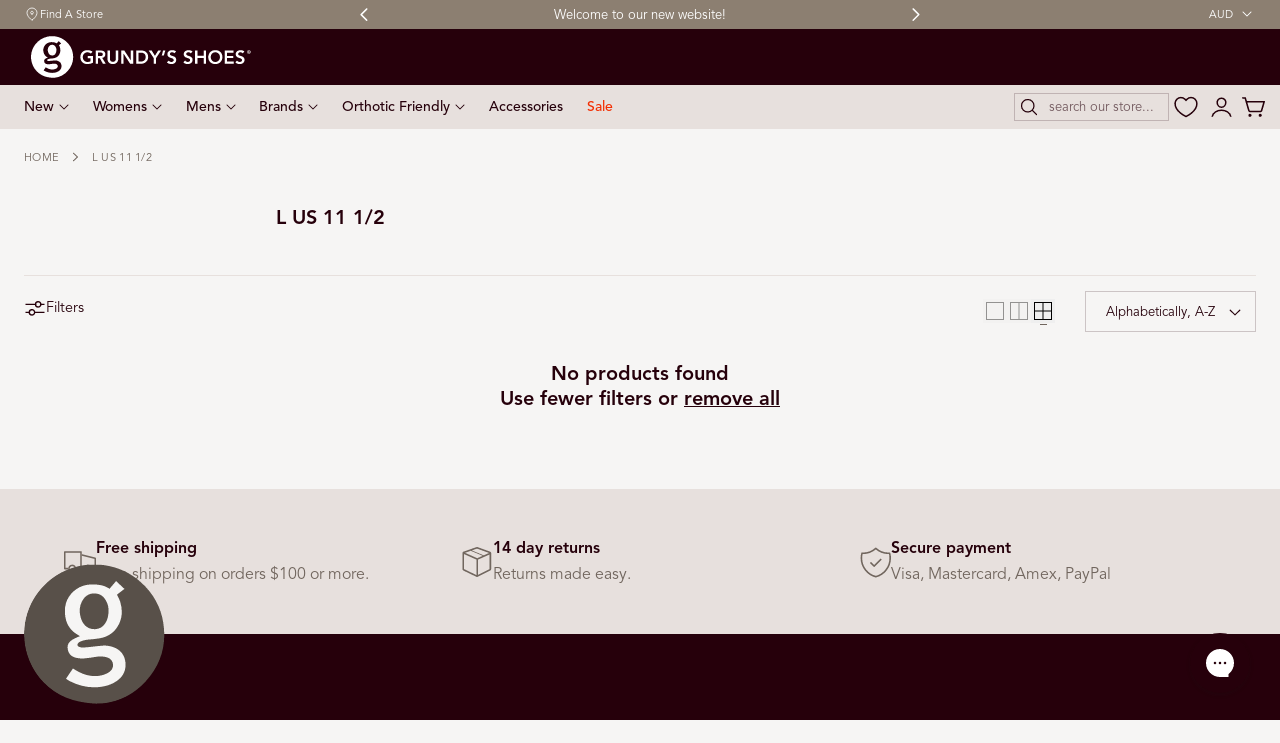

--- FILE ---
content_type: text/html; charset=utf-8
request_url: https://www.grundysshoes.com.au/collections/size-l-us-11-1-2
body_size: 51812
content:
<!doctype html>
<html class="no-js" lang="en" dir="ltr">
  <head>
    <meta charset="utf-8">
    <meta http-equiv="X-UA-Compatible" content="IE=edge,chrome=1">
    <meta name="viewport" content="width=device-width, initial-scale=1, maximum-scale=5, viewport-fit=cover">
    <meta name="theme-color" content="">
    <link rel="canonical" href="https://www.grundysshoes.com.au/collections/size-l-us-11-1-2">

    
    <meta name="google-site-verification" content="DapIfoKNMtQ01ZygBQPC5ceRq17UoxdmUb0TU3A7_j0" />
    <!-- Google verification tag for google merchant centre - Do not delete or google shopping will be disabled!!! ==================== -->
    <meta name="google-site-verification" content="X-Pbk_lYsEniCCKmhrpEeZAcsAc3ET4aOX-KqDaXG1g" /><link rel="icon" type="image/png" href="//www.grundysshoes.com.au/cdn/shop/files/footer-logo.svg?crop=center&height=32&v=1761800325&width=32"><link rel="stylesheet" href="https://use.typekit.net/lfa4wir.css"><title>
      L US 11 1/2
 &ndash; Grundy&#39;s Shoes</title>

    
      <meta name="description" content="Grundy&#39;s Shoes is your trusted source of lifestyle shoes that perfectly combine style with comfort. Keep your feet happy and select from a huge collection of comfortable shoes Australia wide!">
    

    
    

<meta property="og:site_name" content="Grundy&#39;s Shoes">
<meta property="og:url" content="https://www.grundysshoes.com.au/collections/size-l-us-11-1-2">
<meta property="og:title" content="L US 11 1/2">
<meta property="og:type" content="website">
<meta property="og:description" content="Grundy&#39;s Shoes is your trusted source of lifestyle shoes that perfectly combine style with comfort. Keep your feet happy and select from a huge collection of comfortable shoes Australia wide!"><meta name="twitter:card" content="summary_large_image">
<meta name="twitter:title" content="L US 11 1/2">
<meta name="twitter:description" content="Grundy&#39;s Shoes is your trusted source of lifestyle shoes that perfectly combine style with comfort. Keep your feet happy and select from a huge collection of comfortable shoes Australia wide!">


    <script>window.performance && window.performance.mark && window.performance.mark('shopify.content_for_header.start');</script><meta name="google-site-verification" content="GyZMUtEjkdF_kE9oa39HSOLoi47oDLaAOvcm9TCMntE">
<meta name="facebook-domain-verification" content="fguzxa3k6ncg59a69t89pxmx75ol2r">
<meta id="shopify-digital-wallet" name="shopify-digital-wallet" content="/16928191/digital_wallets/dialog">
<meta name="shopify-checkout-api-token" content="80433b339d852fb36107fabd31ed105a">
<meta id="in-context-paypal-metadata" data-shop-id="16928191" data-venmo-supported="false" data-environment="production" data-locale="en_US" data-paypal-v4="true" data-currency="AUD">
<link rel="alternate" type="application/atom+xml" title="Feed" href="/collections/size-l-us-11-1-2.atom" />
<link rel="alternate" type="application/json+oembed" href="https://www.grundysshoes.com.au/collections/size-l-us-11-1-2.oembed">
<script async="async" src="/checkouts/internal/preloads.js?locale=en-AU"></script>
<link rel="preconnect" href="https://shop.app" crossorigin="anonymous">
<script async="async" src="https://shop.app/checkouts/internal/preloads.js?locale=en-AU&shop_id=16928191" crossorigin="anonymous"></script>
<script id="apple-pay-shop-capabilities" type="application/json">{"shopId":16928191,"countryCode":"AU","currencyCode":"AUD","merchantCapabilities":["supports3DS"],"merchantId":"gid:\/\/shopify\/Shop\/16928191","merchantName":"Grundy's Shoes","requiredBillingContactFields":["postalAddress","email","phone"],"requiredShippingContactFields":["postalAddress","email","phone"],"shippingType":"shipping","supportedNetworks":["visa","masterCard","amex","jcb"],"total":{"type":"pending","label":"Grundy's Shoes","amount":"1.00"},"shopifyPaymentsEnabled":true,"supportsSubscriptions":true}</script>
<script id="shopify-features" type="application/json">{"accessToken":"80433b339d852fb36107fabd31ed105a","betas":["rich-media-storefront-analytics"],"domain":"www.grundysshoes.com.au","predictiveSearch":true,"shopId":16928191,"locale":"en"}</script>
<script>var Shopify = Shopify || {};
Shopify.shop = "grundysshoes.myshopify.com";
Shopify.locale = "en";
Shopify.currency = {"active":"AUD","rate":"1.0"};
Shopify.country = "AU";
Shopify.theme = {"name":"Grundy's Theme - SEO updates","id":146819285190,"schema_name":"Nimbus","schema_version":"1.7.5","theme_store_id":null,"role":"main"};
Shopify.theme.handle = "null";
Shopify.theme.style = {"id":null,"handle":null};
Shopify.cdnHost = "www.grundysshoes.com.au/cdn";
Shopify.routes = Shopify.routes || {};
Shopify.routes.root = "/";</script>
<script type="module">!function(o){(o.Shopify=o.Shopify||{}).modules=!0}(window);</script>
<script>!function(o){function n(){var o=[];function n(){o.push(Array.prototype.slice.apply(arguments))}return n.q=o,n}var t=o.Shopify=o.Shopify||{};t.loadFeatures=n(),t.autoloadFeatures=n()}(window);</script>
<script>
  window.ShopifyPay = window.ShopifyPay || {};
  window.ShopifyPay.apiHost = "shop.app\/pay";
  window.ShopifyPay.redirectState = null;
</script>
<script id="shop-js-analytics" type="application/json">{"pageType":"collection"}</script>
<script defer="defer" async type="module" src="//www.grundysshoes.com.au/cdn/shopifycloud/shop-js/modules/v2/client.init-shop-cart-sync_D0dqhulL.en.esm.js"></script>
<script defer="defer" async type="module" src="//www.grundysshoes.com.au/cdn/shopifycloud/shop-js/modules/v2/chunk.common_CpVO7qML.esm.js"></script>
<script type="module">
  await import("//www.grundysshoes.com.au/cdn/shopifycloud/shop-js/modules/v2/client.init-shop-cart-sync_D0dqhulL.en.esm.js");
await import("//www.grundysshoes.com.au/cdn/shopifycloud/shop-js/modules/v2/chunk.common_CpVO7qML.esm.js");

  window.Shopify.SignInWithShop?.initShopCartSync?.({"fedCMEnabled":true,"windoidEnabled":true});

</script>
<script>
  window.Shopify = window.Shopify || {};
  if (!window.Shopify.featureAssets) window.Shopify.featureAssets = {};
  window.Shopify.featureAssets['shop-js'] = {"shop-cart-sync":["modules/v2/client.shop-cart-sync_D9bwt38V.en.esm.js","modules/v2/chunk.common_CpVO7qML.esm.js"],"init-fed-cm":["modules/v2/client.init-fed-cm_BJ8NPuHe.en.esm.js","modules/v2/chunk.common_CpVO7qML.esm.js"],"init-shop-email-lookup-coordinator":["modules/v2/client.init-shop-email-lookup-coordinator_pVrP2-kG.en.esm.js","modules/v2/chunk.common_CpVO7qML.esm.js"],"shop-cash-offers":["modules/v2/client.shop-cash-offers_CNh7FWN-.en.esm.js","modules/v2/chunk.common_CpVO7qML.esm.js","modules/v2/chunk.modal_DKF6x0Jh.esm.js"],"init-shop-cart-sync":["modules/v2/client.init-shop-cart-sync_D0dqhulL.en.esm.js","modules/v2/chunk.common_CpVO7qML.esm.js"],"init-windoid":["modules/v2/client.init-windoid_DaoAelzT.en.esm.js","modules/v2/chunk.common_CpVO7qML.esm.js"],"shop-toast-manager":["modules/v2/client.shop-toast-manager_1DND8Tac.en.esm.js","modules/v2/chunk.common_CpVO7qML.esm.js"],"pay-button":["modules/v2/client.pay-button_CFeQi1r6.en.esm.js","modules/v2/chunk.common_CpVO7qML.esm.js"],"shop-button":["modules/v2/client.shop-button_Ca94MDdQ.en.esm.js","modules/v2/chunk.common_CpVO7qML.esm.js"],"shop-login-button":["modules/v2/client.shop-login-button_DPYNfp1Z.en.esm.js","modules/v2/chunk.common_CpVO7qML.esm.js","modules/v2/chunk.modal_DKF6x0Jh.esm.js"],"avatar":["modules/v2/client.avatar_BTnouDA3.en.esm.js"],"shop-follow-button":["modules/v2/client.shop-follow-button_BMKh4nJE.en.esm.js","modules/v2/chunk.common_CpVO7qML.esm.js","modules/v2/chunk.modal_DKF6x0Jh.esm.js"],"init-customer-accounts-sign-up":["modules/v2/client.init-customer-accounts-sign-up_CJXi5kRN.en.esm.js","modules/v2/client.shop-login-button_DPYNfp1Z.en.esm.js","modules/v2/chunk.common_CpVO7qML.esm.js","modules/v2/chunk.modal_DKF6x0Jh.esm.js"],"init-shop-for-new-customer-accounts":["modules/v2/client.init-shop-for-new-customer-accounts_BoBxkgWu.en.esm.js","modules/v2/client.shop-login-button_DPYNfp1Z.en.esm.js","modules/v2/chunk.common_CpVO7qML.esm.js","modules/v2/chunk.modal_DKF6x0Jh.esm.js"],"init-customer-accounts":["modules/v2/client.init-customer-accounts_DCuDTzpR.en.esm.js","modules/v2/client.shop-login-button_DPYNfp1Z.en.esm.js","modules/v2/chunk.common_CpVO7qML.esm.js","modules/v2/chunk.modal_DKF6x0Jh.esm.js"],"checkout-modal":["modules/v2/client.checkout-modal_U_3e4VxF.en.esm.js","modules/v2/chunk.common_CpVO7qML.esm.js","modules/v2/chunk.modal_DKF6x0Jh.esm.js"],"lead-capture":["modules/v2/client.lead-capture_DEgn0Z8u.en.esm.js","modules/v2/chunk.common_CpVO7qML.esm.js","modules/v2/chunk.modal_DKF6x0Jh.esm.js"],"shop-login":["modules/v2/client.shop-login_CoM5QKZ_.en.esm.js","modules/v2/chunk.common_CpVO7qML.esm.js","modules/v2/chunk.modal_DKF6x0Jh.esm.js"],"payment-terms":["modules/v2/client.payment-terms_BmrqWn8r.en.esm.js","modules/v2/chunk.common_CpVO7qML.esm.js","modules/v2/chunk.modal_DKF6x0Jh.esm.js"]};
</script>
<script>(function() {
  var isLoaded = false;
  function asyncLoad() {
    if (isLoaded) return;
    isLoaded = true;
    var urls = ["https:\/\/cdn-stamped-io.azureedge.net\/files\/widget.min.js?shop=grundysshoes.myshopify.com","https:\/\/cdn1.stamped.io\/files\/widget.min.js?shop=grundysshoes.myshopify.com","https:\/\/cdn.nfcube.com\/instafeed-12899c9c4a208b28aa9033fe864577dd.js?shop=grundysshoes.myshopify.com","https:\/\/r3-t.trackedlink.net\/_dmspt.js?shop=grundysshoes.myshopify.com","\/\/searchserverapi1.com\/widgets\/shopify\/init.js?a=4x7K9W3d3k\u0026shop=grundysshoes.myshopify.com","https:\/\/r3-t.trackedlink.net\/shopify\/ddgtag.js?shop=grundysshoes.myshopify.com"];
    for (var i = 0; i < urls.length; i++) {
      var s = document.createElement('script');
      s.type = 'text/javascript';
      s.async = true;
      s.src = urls[i];
      var x = document.getElementsByTagName('script')[0];
      x.parentNode.insertBefore(s, x);
    }
  };
  if(window.attachEvent) {
    window.attachEvent('onload', asyncLoad);
  } else {
    window.addEventListener('load', asyncLoad, false);
  }
})();</script>
<script id="__st">var __st={"a":16928191,"offset":37800,"reqid":"00287b40-609b-43e4-a394-52eaa8099ffc-1765327305","pageurl":"www.grundysshoes.com.au\/collections\/size-l-us-11-1-2","u":"42d72963b6de","p":"collection","rtyp":"collection","rid":289155875014};</script>
<script>window.ShopifyPaypalV4VisibilityTracking = true;</script>
<script id="captcha-bootstrap">!function(){'use strict';const t='contact',e='account',n='new_comment',o=[[t,t],['blogs',n],['comments',n],[t,'customer']],c=[[e,'customer_login'],[e,'guest_login'],[e,'recover_customer_password'],[e,'create_customer']],r=t=>t.map((([t,e])=>`form[action*='/${t}']:not([data-nocaptcha='true']) input[name='form_type'][value='${e}']`)).join(','),a=t=>()=>t?[...document.querySelectorAll(t)].map((t=>t.form)):[];function s(){const t=[...o],e=r(t);return a(e)}const i='password',u='form_key',d=['recaptcha-v3-token','g-recaptcha-response','h-captcha-response',i],f=()=>{try{return window.sessionStorage}catch{return}},m='__shopify_v',_=t=>t.elements[u];function p(t,e,n=!1){try{const o=window.sessionStorage,c=JSON.parse(o.getItem(e)),{data:r}=function(t){const{data:e,action:n}=t;return t[m]||n?{data:e,action:n}:{data:t,action:n}}(c);for(const[e,n]of Object.entries(r))t.elements[e]&&(t.elements[e].value=n);n&&o.removeItem(e)}catch(o){console.error('form repopulation failed',{error:o})}}const l='form_type',E='cptcha';function T(t){t.dataset[E]=!0}const w=window,h=w.document,L='Shopify',v='ce_forms',y='captcha';let A=!1;((t,e)=>{const n=(g='f06e6c50-85a8-45c8-87d0-21a2b65856fe',I='https://cdn.shopify.com/shopifycloud/storefront-forms-hcaptcha/ce_storefront_forms_captcha_hcaptcha.v1.5.2.iife.js',D={infoText:'Protected by hCaptcha',privacyText:'Privacy',termsText:'Terms'},(t,e,n)=>{const o=w[L][v],c=o.bindForm;if(c)return c(t,g,e,D).then(n);var r;o.q.push([[t,g,e,D],n]),r=I,A||(h.body.append(Object.assign(h.createElement('script'),{id:'captcha-provider',async:!0,src:r})),A=!0)});var g,I,D;w[L]=w[L]||{},w[L][v]=w[L][v]||{},w[L][v].q=[],w[L][y]=w[L][y]||{},w[L][y].protect=function(t,e){n(t,void 0,e),T(t)},Object.freeze(w[L][y]),function(t,e,n,w,h,L){const[v,y,A,g]=function(t,e,n){const i=e?o:[],u=t?c:[],d=[...i,...u],f=r(d),m=r(i),_=r(d.filter((([t,e])=>n.includes(e))));return[a(f),a(m),a(_),s()]}(w,h,L),I=t=>{const e=t.target;return e instanceof HTMLFormElement?e:e&&e.form},D=t=>v().includes(t);t.addEventListener('submit',(t=>{const e=I(t);if(!e)return;const n=D(e)&&!e.dataset.hcaptchaBound&&!e.dataset.recaptchaBound,o=_(e),c=g().includes(e)&&(!o||!o.value);(n||c)&&t.preventDefault(),c&&!n&&(function(t){try{if(!f())return;!function(t){const e=f();if(!e)return;const n=_(t);if(!n)return;const o=n.value;o&&e.removeItem(o)}(t);const e=Array.from(Array(32),(()=>Math.random().toString(36)[2])).join('');!function(t,e){_(t)||t.append(Object.assign(document.createElement('input'),{type:'hidden',name:u})),t.elements[u].value=e}(t,e),function(t,e){const n=f();if(!n)return;const o=[...t.querySelectorAll(`input[type='${i}']`)].map((({name:t})=>t)),c=[...d,...o],r={};for(const[a,s]of new FormData(t).entries())c.includes(a)||(r[a]=s);n.setItem(e,JSON.stringify({[m]:1,action:t.action,data:r}))}(t,e)}catch(e){console.error('failed to persist form',e)}}(e),e.submit())}));const S=(t,e)=>{t&&!t.dataset[E]&&(n(t,e.some((e=>e===t))),T(t))};for(const o of['focusin','change'])t.addEventListener(o,(t=>{const e=I(t);D(e)&&S(e,y())}));const B=e.get('form_key'),M=e.get(l),P=B&&M;t.addEventListener('DOMContentLoaded',(()=>{const t=y();if(P)for(const e of t)e.elements[l].value===M&&p(e,B);[...new Set([...A(),...v().filter((t=>'true'===t.dataset.shopifyCaptcha))])].forEach((e=>S(e,t)))}))}(h,new URLSearchParams(w.location.search),n,t,e,['guest_login'])})(!0,!0)}();</script>
<script integrity="sha256-52AcMU7V7pcBOXWImdc/TAGTFKeNjmkeM1Pvks/DTgc=" data-source-attribution="shopify.loadfeatures" defer="defer" src="//www.grundysshoes.com.au/cdn/shopifycloud/storefront/assets/storefront/load_feature-81c60534.js" crossorigin="anonymous"></script>
<script crossorigin="anonymous" defer="defer" src="//www.grundysshoes.com.au/cdn/shopifycloud/storefront/assets/shopify_pay/storefront-65b4c6d7.js?v=20250812"></script>
<script data-source-attribution="shopify.dynamic_checkout.dynamic.init">var Shopify=Shopify||{};Shopify.PaymentButton=Shopify.PaymentButton||{isStorefrontPortableWallets:!0,init:function(){window.Shopify.PaymentButton.init=function(){};var t=document.createElement("script");t.src="https://www.grundysshoes.com.au/cdn/shopifycloud/portable-wallets/latest/portable-wallets.en.js",t.type="module",document.head.appendChild(t)}};
</script>
<script data-source-attribution="shopify.dynamic_checkout.buyer_consent">
  function portableWalletsHideBuyerConsent(e){var t=document.getElementById("shopify-buyer-consent"),n=document.getElementById("shopify-subscription-policy-button");t&&n&&(t.classList.add("hidden"),t.setAttribute("aria-hidden","true"),n.removeEventListener("click",e))}function portableWalletsShowBuyerConsent(e){var t=document.getElementById("shopify-buyer-consent"),n=document.getElementById("shopify-subscription-policy-button");t&&n&&(t.classList.remove("hidden"),t.removeAttribute("aria-hidden"),n.addEventListener("click",e))}window.Shopify?.PaymentButton&&(window.Shopify.PaymentButton.hideBuyerConsent=portableWalletsHideBuyerConsent,window.Shopify.PaymentButton.showBuyerConsent=portableWalletsShowBuyerConsent);
</script>
<script data-source-attribution="shopify.dynamic_checkout.cart.bootstrap">document.addEventListener("DOMContentLoaded",(function(){function t(){return document.querySelector("shopify-accelerated-checkout-cart, shopify-accelerated-checkout")}if(t())Shopify.PaymentButton.init();else{new MutationObserver((function(e,n){t()&&(Shopify.PaymentButton.init(),n.disconnect())})).observe(document.body,{childList:!0,subtree:!0})}}));
</script>
<link id="shopify-accelerated-checkout-styles" rel="stylesheet" media="screen" href="https://www.grundysshoes.com.au/cdn/shopifycloud/portable-wallets/latest/accelerated-checkout-backwards-compat.css" crossorigin="anonymous">
<style id="shopify-accelerated-checkout-cart">
        #shopify-buyer-consent {
  margin-top: 1em;
  display: inline-block;
  width: 100%;
}

#shopify-buyer-consent.hidden {
  display: none;
}

#shopify-subscription-policy-button {
  background: none;
  border: none;
  padding: 0;
  text-decoration: underline;
  font-size: inherit;
  cursor: pointer;
}

#shopify-subscription-policy-button::before {
  box-shadow: none;
}

      </style>

<script>window.performance && window.performance.mark && window.performance.mark('shopify.content_for_header.end');</script>

    <style data-shopify>
  

  /**
   * Typography
   * https://type-scale.com/
   */
   :root {
      --size-hxl: 4.0rem;
      --size-h0: 3.6rem;
      --size-h1: 3.2rem;
      --size-h2: 2.8rem;
      --size-h3: 2.2rem;
      --size-h4: 1.8rem;
      --size-h5: 1.6rem;
      --size-h6: 1.5rem;
      --size-h7: 1.35rem;
      --size-large:1.6rem;
      --size-body: 1.5rem;
      --size-small:1.3rem;
      --size-tiny: 1.11rem;
    }
  @media only screen and (min-width: 950px) {
      :root {
        --size-hxl: 5.6rem;
        --size-h0: 4.8rem;
        --size-h1: 4rem;
        --size-h2: 3.2rem;
        --size-h3: 2.8rem;
        --size-h4: 2rem;
        --size-h5: 1.7rem;
        --size-h6: 1.6rem;
        --size-h7: 1.45rem;
        --size-large:1.75rem;
        --size-body: 1.6rem;
        --size-small:1.31rem;
        --size-tiny: 1.11rem;
      }
    }


        :root{
          /*Color*/
          --color-background: 246 245 244;
          --color-foreground: 113 102 94;
          --color-heading: 38 0 11;
          --color-accent: 38 0 11;
          --color-border: 231 224 221;
          --color-input-border: 38 0 11;
          --color-overlay: 140 126 114;
          --color-drawer-background: 246 245 244;
          --color-header-top-background: 38 0 11;
          --color-header-top-text: 255 255 255;
          --color-header-background: 231 224 221;
          --color-header-text: 38 0 11;
          --color-header-link-hover: 140 126 114;
          --color-footer-background: 38 0 11;
          --color-footer-border: 38 0 11;
          --color-footer-heading: 255 255 255;
          --color-footer-text: 255 255 255;
          --color-footer-link: 255 255 255;
          --color-footer-link-hover: 255 255 255;
          --color-footer-bottom-background: 231 224 221;
          --color-footer-bottom-text: 38 0 11;
          --color-placeholder-bg:#f1f1f1;
          --color-placeholder-fill:rgba(var(--color-foreground)/0.5);
          --color-text-muted: 190 181 178;

          --color-price-discount-background: 243 45 0;
          --color-price-discount:255 255 255;
          --color-sold-out-background: 217 212 210;
          --color-sold-out:0 0 0;
          --color-stars: 122 121 111;
          --color-background-card:255 255 255;
          --color-new-arrival-background: 38 0 11;
          --color-new-arrival:255 255 255;
          --color-best-seller-background: 140 126 114;
          --color-best-seller:255 255 255;
          --color-orthotic-friendly-background: 231 224 221;
          --color-orthotic-friendly:0 0 0;

          /*Button*/
          --btn-solid-bg: 38 0 11;
          --btn-solid-border: 38 0 11;
          --btn-solid-bg-hover: 89 37 25;
          --btn-solid-border-hover: 89 37 25;
          --btn-solid-text: 255 255 255;
          --btn-solid-text-hover: 255 255 255;
          --btn-solid-text-white:38 0 11;
          --btn-solid-white-bg:113 102 94;
          --btn-secondary-solid-bg: 255 255 255;
          --btn-secondary-solid-border: 255 255 255;
          --btn-secondary-solid-text: 140 126 114;
          --btn-secondary-solid-text-hover: 255 255 255;
          --btn-secondary-solid-bg-hover: 122 121 111;
          --btn-secondary-solid-border-hover: 122 121 111;
          --btn-outline-border: 190 181 178;
          --btn-outline-text: 38 0 11;
          --btn-outline-text-white-hover: 38 0 11;
          --btn-underlined-text: 38 0 11;
          --btn-underlined-bg: 190 181 178;
        }

        :root{
          /* Appearance and spacing */
          --dropdown-radius: 0px;
          --inputs-radius: 0px;
          --color-shadow:var(--color-heading);
          --shadow: 0 5px 30px rgb(var(--color-heading) / 0.1);
          --shadow-sm: 0 2px 8px rgb(var(--color-heading) / 0.1);
          --badge-corner-radius: 0.0rem;
        }
        :root {

          /*Font*/
          
            --font-body-family: "avenir-lt-pro", sans-serif;
            --font-body-style: normal;
            --font-body-weight: 300;
            --font-body-weight-semibold: 500;
            --font-body-weight-bold: 600;

            --font-heading-family: "avenir-lt-pro", sans-serif;
            --font-heading-style: normal;
            --font-heading-weight: 600;
          

          --font-body-scale: 1.0;
          --font-heading-scale: 1.0;

          --text-size-hxl : calc(var(--font-heading-scale)*var(--size-hxl));
          --text-size-h0 : calc(var(--font-heading-scale)*var(--size-h0));
          --text-size-h1 : calc(var(--font-heading-scale)*var(--size-h1));
          --text-size-h2 : calc(var(--font-heading-scale)*var(--size-h2));
          --text-size-h3 : calc(var(--font-heading-scale)*var(--size-h3));
          --text-size-h4 : calc(var(--font-heading-scale)*var(--size-h4));
          --text-size-h5 : calc(var(--font-heading-scale)*var(--size-h5));
          --text-size-h6 : calc(var(--font-heading-scale)*var(--size-h6));
          --text-size-h7 : calc(var(--font-heading-scale)*var(--size-h7));
          --text-size-large : calc(var(--font-body-scale)*var(--size-large));
          --text-size-base : calc(var(--font-body-scale)*var(--size-body));
          --text-size-small : calc(var(--font-body-scale)*var(--size-small));
          --text-size-tiny : calc(var(--font-body-scale)*var(--size-tiny));

          --font-heading-spacing: 0px;
          --font-body-spacing: 0px;
          --font-heading-transform: none;
          --font-subheading-family: var(--font-body-family) ;
          --font-subheading-scale:  1.08;
          --font-subheading-spacing: 0px;
          --font-subheading-transform: capitalize;
          --font-subheading-weight: 500;
          --text-size-subheading:  calc(var(--font-subheading-scale)* 1.2rem);
          --font-card-title-family: var(--font-heading-family) ;
          --font-card-title-scale:  1.0;
          --font-card-title-spacing: 0px;
          --font-card-title-transform: capitalize;
          --font-card-title-weight: 600;


          --container-max-width:1200px;
          --fluid-container-width:100%;
          --inputs-border-width:1px;
          --icon-stroke-width: 1.5;
          --icon-style : ;

          /* Buttons */
          --btn-padding-vertical:8px;
          --btn-padding-horizontal:28px;
          --btn-padding-vertical-sm: 1.2rem;
          --btn-padding-horizontal-sm: 1.8rem;
          --height-btn: 56px;
          --thickness-btn-outline: 1px;
          --thickness-btn-underline: 1px;
          --height-input: 50px;
          --inputs-thickness: 1px;

          --btn-font-family:  var(--font-body-family) ;
          --btn-font-scale :0.76;
          --btn-font-size: calc(var(--btn-font-scale) * 1.6rem);
          --btn-font-spacing: 1px;
          --btn-font-weight: 600;
          --btn-font-transform: uppercase;
          --btn-border-radius:0px;


          --media-radius: 0px;
          --fluid-offset:16px;
          --max-width-drawer:540px;

          /*Animation hover*/

          --btn-transform: scaleX(0);
          --btn-transform-origin: center right;
          --btn-transform-hover: none;
          --btn-transform-origin-hover:center left;
          --btn-opacity: 1;
          --btn-opacity-hover: 1;
        }
        :root {
          --duration-short: 100ms;
          --duration-default: 200ms;
          --duration-announcement-bar: 250ms;
          --duration-medium: 300ms;
          --duration-long: 500ms;
          --duration-extra-long: 600ms;
          --duration-extra-longer: 750ms;
          --duration-extended: 0.6s;
          --ease-out-slow: cubic-bezier(.26,.54,.32,1);
          --animation-slide-in: slideIn  var(--duration-extended) var(--ease-out-slow) forwards;
          --animation-fade-in: fadeIn var(--duration-extended) var(--ease-out-slow);
        }

          shopify-accelerated-checkout {
            --shopify-accelerated-checkout-button-block-size: var(--height-btn);
            --shopify-accelerated-checkout-button-border-radius: var(--btn-border-radius);
            --shopify-accelerated-checkout-button-box-shadow: none;
            --shopify-accelerated-checkout-skeleton-background-color: #dedede;
            --shopify-accelerated-checkout-skeleton-animation-opacity-start: 1;
            --shopify-accelerated-checkout-skeleton-animation-opacity-end: 0.5;
            --shopify-accelerated-checkout-skeleton-animation-duration: 4s;
            --shopify-accelerated-checkout-skeleton-animation-timing-function: ease;
          }

          shopify-accelerated-checkout-cart {
            --shopify-accelerated-checkout-button-block-size: var(--height-btn);
            --shopify-accelerated-checkout-button-inline-size: var(--height-btn);
            --shopify-accelerated-checkout-button-border-radius:var(--btn-border-radius);
            --shopify-accelerated-checkout-button-box-shadow: none;
            --shopify-accelerated-checkout-inline-alignment: flex-center;
            --shopify-accelerated-checkout-row-gap: 8px;
            --shopify-accelerated-checkout-skeleton-background-color: #dedede;
            --shopify-accelerated-checkout-skeleton-animation-opacity-start: 1;
            --shopify-accelerated-checkout-skeleton-animation-opacity-end: 0.5;
            --shopify-accelerated-checkout-skeleton-animation-duration: 4s;
            --shopify-accelerated-checkout-skeleton-animation-timing-function: ease;
          }


        *,
        *::before,
        *::after {
          box-sizing: inherit;
        }

        html {
          box-sizing: border-box;
          font-size: calc(var(--font-body-scale) * 62.25%);
          height: 100%;
        }

        body {
          text-rendering: optimizeSpeed;
          display: flex;
          flex-direction: column;
          justify-content:start;
          overflow-wrap: break-word;
          margin: 0;
          letter-spacing: var(--font-body-spacing);
          line-height: calc(1 + 0.8 / var(--font-body-scale));
          font-family: var(--font-body-family);
          font-style: var(--font-body-style);
          font-weight: var(--font-body-weight);
          font-size: var(--text-size-base);
          color:rgb(var(--color-foreground));
          background-color: rgb(var(--color-background));
        }


        @media screen and (min-width: 768px) {
          :root {
            --fluid-offset: 24px;
          }
          body {
            font-size: var(--text-size-base);
          }
        }
        .no-js .no-js-hidden {
            display: none ;
        }</style>

    <link href="//www.grundysshoes.com.au/cdn/shop/t/59/assets/theme.css?v=27040006914381582931765253326" rel="stylesheet" type="text/css" media="all" />

    <script src="//www.grundysshoes.com.au/cdn/shop/t/59/assets/vendor.js?v=159107135763146981071765253326" defer="defer"></script>
<script src="//www.grundysshoes.com.au/cdn/shop/t/59/assets/constants.js?v=58251544750838685771765253326" defer="defer"></script>
<script src="//www.grundysshoes.com.au/cdn/shop/t/59/assets/pubsub.js?v=158357773527763999511765253326" defer="defer"></script>
<script src="//www.grundysshoes.com.au/cdn/shop/t/59/assets/theme.js?v=173079486440874508131765253326" defer="defer"></script>
    <script>
      document.documentElement.className = document.documentElement.className.replace('no-js', 'js');
      if (Shopify.designMode) {
        document.documentElement.classList.add('shopify-design-mode');
      }
    </script><link href="//www.grundysshoes.com.au/cdn/shop/t/59/assets/component-localization-form.css?v=164765905752472220611765253326" rel="stylesheet" type="text/css" media="all" />
      <script src="//www.grundysshoes.com.au/cdn/shop/t/59/assets/localization-form.js?v=159954266612160466281765253326" defer="defer"></script><link
        rel="stylesheet"
        href="//www.grundysshoes.com.au/cdn/shop/t/59/assets/component-predictive-search.css?v=163314914780452547571765253326"
        media="print"
        onload="this.media='all'"
      >

<!-- BugHerd Code 
<script type='text/javascript'>
  (function (d, t) {
    var bh = d.createElement(t), s = d.getElementsByTagName(t)[0];
    bh.type = 'text/javascript';
    bh.src = 'https://www.bugherd.com/sidebarv2.js?apikey=mabbxoooxhf7nwizufledg';
    s.parentNode.insertBefore(bh, s);
  })(document, 'script');
</script>
-->

<!-- Hotjar Tracking Code for www.grundysshoes.com.au -->
<script>
  (function(h,o,t,j,a,r){
    h.hj=h.hj||function(){(h.hj.q=h.hj.q||[]).push(arguments)};
    h._hjSettings={hjid:1443474,hjsv:6};
    a=o.getElementsByTagName('head')[0];
    r=o.createElement('script');r.async=1;
    r.src=t+h._hjSettings.hjid+j+h._hjSettings.hjsv;
    a.appendChild(r);
  })(window,document,'https://static.hotjar.com/c/hotjar-','.js?sv=');
</script>

    
  <!-- BEGIN app block: shopify://apps/gorgias-live-chat-helpdesk/blocks/gorgias/a66db725-7b96-4e3f-916e-6c8e6f87aaaa -->
<script defer data-gorgias-loader-chat src="https://config.gorgias.chat/bundle-loader/shopify/grundysshoes.myshopify.com"></script>


<script defer data-gorgias-loader-convert  src="https://cdn.9gtb.com/loader.js"></script>


<script defer data-gorgias-loader-mailto-replace  src="https://config.gorgias.help/api/contact-forms/replace-mailto-script.js?shopName=grundysshoes"></script>


<!-- END app block --><!-- BEGIN app block: shopify://apps/okendo/blocks/theme-settings/bb689e69-ea70-4661-8fb7-ad24a2e23c29 --><!-- BEGIN app snippet: header-metafields -->










    <style data-oke-reviews-version="0.83.9" type="text/css" data-href="https://d3hw6dc1ow8pp2.cloudfront.net/reviews-widget-plus/css/okendo-reviews-styles.9d163ae1.css"></style><style data-oke-reviews-version="0.83.9" type="text/css" data-href="https://d3hw6dc1ow8pp2.cloudfront.net/reviews-widget-plus/css/modules/okendo-star-rating.4cb378a8.css"></style><style data-oke-reviews-version="0.83.9" type="text/css" data-href="https://d3hw6dc1ow8pp2.cloudfront.net/reviews-widget-plus/css/modules/okendo-reviews-keywords.0942444f.css"></style><style data-oke-reviews-version="0.83.9" type="text/css" data-href="https://d3hw6dc1ow8pp2.cloudfront.net/reviews-widget-plus/css/modules/okendo-reviews-summary.a0c9d7d6.css"></style><style type="text/css">.okeReviews[data-oke-container],div.okeReviews{font-size:14px;font-size:var(--oke-text-regular);font-weight:400;font-family:var(--oke-text-fontFamily);line-height:1.6}.okeReviews[data-oke-container] *,.okeReviews[data-oke-container] :after,.okeReviews[data-oke-container] :before,div.okeReviews *,div.okeReviews :after,div.okeReviews :before{box-sizing:border-box}.okeReviews[data-oke-container] h1,.okeReviews[data-oke-container] h2,.okeReviews[data-oke-container] h3,.okeReviews[data-oke-container] h4,.okeReviews[data-oke-container] h5,.okeReviews[data-oke-container] h6,div.okeReviews h1,div.okeReviews h2,div.okeReviews h3,div.okeReviews h4,div.okeReviews h5,div.okeReviews h6{font-size:1em;font-weight:400;line-height:1.4;margin:0}.okeReviews[data-oke-container] ul,div.okeReviews ul{padding:0;margin:0}.okeReviews[data-oke-container] li,div.okeReviews li{list-style-type:none;padding:0}.okeReviews[data-oke-container] p,div.okeReviews p{line-height:1.8;margin:0 0 4px}.okeReviews[data-oke-container] p:last-child,div.okeReviews p:last-child{margin-bottom:0}.okeReviews[data-oke-container] a,div.okeReviews a{text-decoration:none;color:inherit}.okeReviews[data-oke-container] button,div.okeReviews button{border-radius:0;border:0;box-shadow:none;margin:0;width:auto;min-width:auto;padding:0;background-color:transparent;min-height:auto}.okeReviews[data-oke-container] button,.okeReviews[data-oke-container] input,.okeReviews[data-oke-container] select,.okeReviews[data-oke-container] textarea,div.okeReviews button,div.okeReviews input,div.okeReviews select,div.okeReviews textarea{font-family:inherit;font-size:1em}.okeReviews[data-oke-container] label,.okeReviews[data-oke-container] select,div.okeReviews label,div.okeReviews select{display:inline}.okeReviews[data-oke-container] select,div.okeReviews select{width:auto}.okeReviews[data-oke-container] article,.okeReviews[data-oke-container] aside,div.okeReviews article,div.okeReviews aside{margin:0}.okeReviews[data-oke-container] table,div.okeReviews table{background:transparent;border:0;border-collapse:collapse;border-spacing:0;font-family:inherit;font-size:1em;table-layout:auto}.okeReviews[data-oke-container] table td,.okeReviews[data-oke-container] table th,.okeReviews[data-oke-container] table tr,div.okeReviews table td,div.okeReviews table th,div.okeReviews table tr{border:0;font-family:inherit;font-size:1em}.okeReviews[data-oke-container] table td,.okeReviews[data-oke-container] table th,div.okeReviews table td,div.okeReviews table th{background:transparent;font-weight:400;letter-spacing:normal;padding:0;text-align:left;text-transform:none;vertical-align:middle}.okeReviews[data-oke-container] table tr:hover td,.okeReviews[data-oke-container] table tr:hover th,div.okeReviews table tr:hover td,div.okeReviews table tr:hover th{background:transparent}.okeReviews[data-oke-container] fieldset,div.okeReviews fieldset{border:0;padding:0;margin:0;min-width:0}.okeReviews[data-oke-container] img,.okeReviews[data-oke-container] svg,div.okeReviews img,div.okeReviews svg{max-width:none}.okeReviews[data-oke-container] div:empty,div.okeReviews div:empty{display:block}.okeReviews[data-oke-container] .oke-icon:before,div.okeReviews .oke-icon:before{font-family:oke-widget-icons!important;font-style:normal;font-weight:400;font-variant:normal;text-transform:none;line-height:1;-webkit-font-smoothing:antialiased;-moz-osx-font-smoothing:grayscale;color:inherit}.okeReviews[data-oke-container] .oke-icon--select-arrow:before,div.okeReviews .oke-icon--select-arrow:before{content:""}.okeReviews[data-oke-container] .oke-icon--loading:before,div.okeReviews .oke-icon--loading:before{content:""}.okeReviews[data-oke-container] .oke-icon--pencil:before,div.okeReviews .oke-icon--pencil:before{content:""}.okeReviews[data-oke-container] .oke-icon--filter:before,div.okeReviews .oke-icon--filter:before{content:""}.okeReviews[data-oke-container] .oke-icon--play:before,div.okeReviews .oke-icon--play:before{content:""}.okeReviews[data-oke-container] .oke-icon--tick-circle:before,div.okeReviews .oke-icon--tick-circle:before{content:""}.okeReviews[data-oke-container] .oke-icon--chevron-left:before,div.okeReviews .oke-icon--chevron-left:before{content:""}.okeReviews[data-oke-container] .oke-icon--chevron-right:before,div.okeReviews .oke-icon--chevron-right:before{content:""}.okeReviews[data-oke-container] .oke-icon--thumbs-down:before,div.okeReviews .oke-icon--thumbs-down:before{content:""}.okeReviews[data-oke-container] .oke-icon--thumbs-up:before,div.okeReviews .oke-icon--thumbs-up:before{content:""}.okeReviews[data-oke-container] .oke-icon--close:before,div.okeReviews .oke-icon--close:before{content:""}.okeReviews[data-oke-container] .oke-icon--chevron-up:before,div.okeReviews .oke-icon--chevron-up:before{content:""}.okeReviews[data-oke-container] .oke-icon--chevron-down:before,div.okeReviews .oke-icon--chevron-down:before{content:""}.okeReviews[data-oke-container] .oke-icon--star:before,div.okeReviews .oke-icon--star:before{content:""}.okeReviews[data-oke-container] .oke-icon--magnifying-glass:before,div.okeReviews .oke-icon--magnifying-glass:before{content:""}@font-face{font-family:oke-widget-icons;src:url(https://d3hw6dc1ow8pp2.cloudfront.net/reviews-widget-plus/fonts/oke-widget-icons.ttf) format("truetype"),url(https://d3hw6dc1ow8pp2.cloudfront.net/reviews-widget-plus/fonts/oke-widget-icons.woff) format("woff"),url(https://d3hw6dc1ow8pp2.cloudfront.net/reviews-widget-plus/img/oke-widget-icons.bc0d6b0a.svg) format("svg");font-weight:400;font-style:normal;font-display:block}.okeReviews[data-oke-container] .oke-button,div.okeReviews .oke-button{display:inline-block;border-style:solid;border-color:var(--oke-button-borderColor);border-width:var(--oke-button-borderWidth);background-color:var(--oke-button-backgroundColor);line-height:1;padding:12px 24px;margin:0;border-radius:var(--oke-button-borderRadius);color:var(--oke-button-textColor);text-align:center;position:relative;font-weight:var(--oke-button-fontWeight);font-size:var(--oke-button-fontSize);font-family:var(--oke-button-fontFamily);outline:0}.okeReviews[data-oke-container] .oke-button-text,.okeReviews[data-oke-container] .oke-button .oke-icon,div.okeReviews .oke-button-text,div.okeReviews .oke-button .oke-icon{line-height:1}.okeReviews[data-oke-container] .oke-button.oke-is-loading,div.okeReviews .oke-button.oke-is-loading{position:relative}.okeReviews[data-oke-container] .oke-button.oke-is-loading:before,div.okeReviews .oke-button.oke-is-loading:before{font-family:oke-widget-icons!important;font-style:normal;font-weight:400;font-variant:normal;text-transform:none;line-height:1;-webkit-font-smoothing:antialiased;-moz-osx-font-smoothing:grayscale;content:"";color:undefined;font-size:12px;display:inline-block;animation:oke-spin 1s linear infinite;position:absolute;width:12px;height:12px;top:0;left:0;bottom:0;right:0;margin:auto}.okeReviews[data-oke-container] .oke-button.oke-is-loading>*,div.okeReviews .oke-button.oke-is-loading>*{opacity:0}.okeReviews[data-oke-container] .oke-button.oke-is-active,div.okeReviews .oke-button.oke-is-active{background-color:var(--oke-button-backgroundColorActive);color:var(--oke-button-textColorActive);border-color:var(--oke-button-borderColorActive)}.okeReviews[data-oke-container] .oke-button:not(.oke-is-loading),div.okeReviews .oke-button:not(.oke-is-loading){cursor:pointer}.okeReviews[data-oke-container] .oke-button:not(.oke-is-loading):not(.oke-is-active):hover,div.okeReviews .oke-button:not(.oke-is-loading):not(.oke-is-active):hover{background-color:var(--oke-button-backgroundColorHover);color:var(--oke-button-textColorHover);border-color:var(--oke-button-borderColorHover);box-shadow:0 0 0 2px var(--oke-button-backgroundColorHover)}.okeReviews[data-oke-container] .oke-button:not(.oke-is-loading):not(.oke-is-active):active,.okeReviews[data-oke-container] .oke-button:not(.oke-is-loading):not(.oke-is-active):hover:active,div.okeReviews .oke-button:not(.oke-is-loading):not(.oke-is-active):active,div.okeReviews .oke-button:not(.oke-is-loading):not(.oke-is-active):hover:active{background-color:var(--oke-button-backgroundColorActive);color:var(--oke-button-textColorActive);border-color:var(--oke-button-borderColorActive)}.okeReviews[data-oke-container] .oke-title,div.okeReviews .oke-title{font-weight:var(--oke-title-fontWeight);font-size:var(--oke-title-fontSize);font-family:var(--oke-title-fontFamily)}.okeReviews[data-oke-container] .oke-bodyText,div.okeReviews .oke-bodyText{font-weight:var(--oke-bodyText-fontWeight);font-size:var(--oke-bodyText-fontSize);font-family:var(--oke-bodyText-fontFamily)}.okeReviews[data-oke-container] .oke-linkButton,div.okeReviews .oke-linkButton{cursor:pointer;font-weight:700;pointer-events:auto;text-decoration:underline}.okeReviews[data-oke-container] .oke-linkButton:hover,div.okeReviews .oke-linkButton:hover{text-decoration:none}.okeReviews[data-oke-container] .oke-readMore,div.okeReviews .oke-readMore{cursor:pointer;color:inherit;text-decoration:underline}.okeReviews[data-oke-container] .oke-select,div.okeReviews .oke-select{cursor:pointer;background-repeat:no-repeat;background-position-x:100%;background-position-y:50%;border:none;padding:0 24px 0 12px;-moz-appearance:none;appearance:none;color:inherit;-webkit-appearance:none;background-color:transparent;background-image:url("data:image/svg+xml;charset=utf-8,%3Csvg fill='currentColor' xmlns='http://www.w3.org/2000/svg' viewBox='0 0 24 24'%3E%3Cpath d='M7 10l5 5 5-5z'/%3E%3Cpath d='M0 0h24v24H0z' fill='none'/%3E%3C/svg%3E");outline-offset:4px}.okeReviews[data-oke-container] .oke-select:disabled,div.okeReviews .oke-select:disabled{background-color:transparent;background-image:url("data:image/svg+xml;charset=utf-8,%3Csvg fill='%239a9db1' xmlns='http://www.w3.org/2000/svg' viewBox='0 0 24 24'%3E%3Cpath d='M7 10l5 5 5-5z'/%3E%3Cpath d='M0 0h24v24H0z' fill='none'/%3E%3C/svg%3E")}.okeReviews[data-oke-container] .oke-loader,div.okeReviews .oke-loader{position:relative}.okeReviews[data-oke-container] .oke-loader:before,div.okeReviews .oke-loader:before{font-family:oke-widget-icons!important;font-style:normal;font-weight:400;font-variant:normal;text-transform:none;line-height:1;-webkit-font-smoothing:antialiased;-moz-osx-font-smoothing:grayscale;content:"";color:var(--oke-text-secondaryColor);font-size:12px;display:inline-block;animation:oke-spin 1s linear infinite;position:absolute;width:12px;height:12px;top:0;left:0;bottom:0;right:0;margin:auto}.okeReviews[data-oke-container] .oke-a11yText,div.okeReviews .oke-a11yText{border:0;clip:rect(0 0 0 0);height:1px;margin:-1px;overflow:hidden;padding:0;position:absolute;width:1px}.okeReviews[data-oke-container] .oke-hidden,div.okeReviews .oke-hidden{display:none}.okeReviews[data-oke-container] .oke-modal,div.okeReviews .oke-modal{bottom:0;left:0;overflow:auto;position:fixed;right:0;top:0;z-index:2147483647;max-height:100%;background-color:rgba(0,0,0,.5);padding:40px 0 32px}@media only screen and (min-width:1024px){.okeReviews[data-oke-container] .oke-modal,div.okeReviews .oke-modal{display:flex;align-items:center;padding:48px 0}}.okeReviews[data-oke-container] .oke-modal ::-moz-selection,div.okeReviews .oke-modal ::-moz-selection{background-color:rgba(39,45,69,.2)}.okeReviews[data-oke-container] .oke-modal ::selection,div.okeReviews .oke-modal ::selection{background-color:rgba(39,45,69,.2)}.okeReviews[data-oke-container] .oke-modal,.okeReviews[data-oke-container] .oke-modal p,div.okeReviews .oke-modal,div.okeReviews .oke-modal p{color:#272d45}.okeReviews[data-oke-container] .oke-modal-content,div.okeReviews .oke-modal-content{background-color:#fff;margin:auto;position:relative;will-change:transform,opacity;width:calc(100% - 64px)}@media only screen and (min-width:1024px){.okeReviews[data-oke-container] .oke-modal-content,div.okeReviews .oke-modal-content{max-width:1000px}}.okeReviews[data-oke-container] .oke-modal-close,div.okeReviews .oke-modal-close{cursor:pointer;position:absolute;width:32px;height:32px;top:-32px;padding:4px;right:-4px;line-height:1}.okeReviews[data-oke-container] .oke-modal-close:before,div.okeReviews .oke-modal-close:before{font-family:oke-widget-icons!important;font-style:normal;font-weight:400;font-variant:normal;text-transform:none;line-height:1;-webkit-font-smoothing:antialiased;-moz-osx-font-smoothing:grayscale;content:"";color:#fff;font-size:24px;display:inline-block;width:24px;height:24px}.okeReviews[data-oke-container] .oke-modal-overlay,div.okeReviews .oke-modal-overlay{background-color:rgba(43,46,56,.9)}@media only screen and (min-width:1024px){.okeReviews[data-oke-container] .oke-modal--large .oke-modal-content,div.okeReviews .oke-modal--large .oke-modal-content{max-width:1200px}}.okeReviews[data-oke-container] .oke-modal .oke-helpful,.okeReviews[data-oke-container] .oke-modal .oke-helpful-vote-button,.okeReviews[data-oke-container] .oke-modal .oke-reviewContent-date,div.okeReviews .oke-modal .oke-helpful,div.okeReviews .oke-modal .oke-helpful-vote-button,div.okeReviews .oke-modal .oke-reviewContent-date{color:#676986}.oke-modal .okeReviews[data-oke-container].oke-w,.oke-modal div.okeReviews.oke-w{color:#272d45}.okeReviews[data-oke-container] .oke-tag,div.okeReviews .oke-tag{align-items:center;color:#272d45;display:flex;font-size:var(--oke-text-small);font-weight:600;text-align:left;position:relative;z-index:2;background-color:#f4f4f6;padding:4px 6px;border:none;border-radius:4px;gap:6px;line-height:1}.okeReviews[data-oke-container] .oke-tag svg,div.okeReviews .oke-tag svg{fill:currentColor;height:1rem}.okeReviews[data-oke-container] .hooper,div.okeReviews .hooper{height:auto}.okeReviews--left{text-align:left}.okeReviews--right{text-align:right}.okeReviews--center{text-align:center}.okeReviews :not([tabindex="-1"]):focus-visible{outline:5px auto highlight;outline:5px auto -webkit-focus-ring-color}.is-oke-modalOpen{overflow:hidden!important}img.oke-is-error{background-color:var(--oke-shadingColor);background-size:cover;background-position:50% 50%;box-shadow:inset 0 0 0 1px var(--oke-border-color)}@keyframes oke-spin{0%{transform:rotate(0deg)}to{transform:rotate(1turn)}}@keyframes oke-fade-in{0%{opacity:0}to{opacity:1}}
.oke-stars{line-height:1;position:relative;display:inline-block}.oke-stars-background svg{overflow:visible}.oke-stars-foreground{overflow:hidden;position:absolute;top:0;left:0}.oke-sr{display:inline-block;padding-top:var(--oke-starRating-spaceAbove);padding-bottom:var(--oke-starRating-spaceBelow)}.oke-sr .oke-is-clickable{cursor:pointer}.oke-sr--hidden{display:none}.oke-sr-count,.oke-sr-rating,.oke-sr-stars{display:inline-block;vertical-align:middle}.oke-sr-stars{line-height:1;margin-right:8px}.oke-sr-rating{display:none}.oke-sr-count--brackets:before{content:"("}.oke-sr-count--brackets:after{content:")"}
.oke-rk{display:block}.okeReviews[data-oke-container] .oke-reviewsKeywords-heading,div.okeReviews .oke-reviewsKeywords-heading{font-weight:700;margin-bottom:8px}.okeReviews[data-oke-container] .oke-reviewsKeywords-heading-skeleton,div.okeReviews .oke-reviewsKeywords-heading-skeleton{height:calc(var(--oke-button-fontSize) + 4px);width:150px}.okeReviews[data-oke-container] .oke-reviewsKeywords-list,div.okeReviews .oke-reviewsKeywords-list{display:inline-flex;align-items:center;flex-wrap:wrap;gap:4px}.okeReviews[data-oke-container] .oke-reviewsKeywords-list-category,div.okeReviews .oke-reviewsKeywords-list-category{background-color:var(--oke-filter-backgroundColor);color:var(--oke-filter-textColor);border:1px solid var(--oke-filter-borderColor);border-radius:var(--oke-filter-borderRadius);padding:6px 16px;transition:background-color .1s ease-out,border-color .1s ease-out;white-space:nowrap}.okeReviews[data-oke-container] .oke-reviewsKeywords-list-category.oke-is-clickable,div.okeReviews .oke-reviewsKeywords-list-category.oke-is-clickable{cursor:pointer}.okeReviews[data-oke-container] .oke-reviewsKeywords-list-category.oke-is-active,div.okeReviews .oke-reviewsKeywords-list-category.oke-is-active{background-color:var(--oke-filter-backgroundColorActive);color:var(--oke-filter-textColorActive);border-color:var(--oke-filter-borderColorActive)}.okeReviews[data-oke-container] .oke-reviewsKeywords .oke-translateButton,div.okeReviews .oke-reviewsKeywords .oke-translateButton{margin-top:12px}
.oke-rs{display:block}.oke-rs .oke-reviewsSummary.oke-is-preRender .oke-reviewsSummary-summary{-webkit-mask:linear-gradient(180deg,#000 0,#000 40%,transparent 95%,transparent 0) 100% 50%/100% 100% repeat-x;mask:linear-gradient(180deg,#000 0,#000 40%,transparent 95%,transparent 0) 100% 50%/100% 100% repeat-x;max-height:150px}.okeReviews[data-oke-container] .oke-reviewsSummary .oke-tooltip,div.okeReviews .oke-reviewsSummary .oke-tooltip{display:inline-block;font-weight:400}.okeReviews[data-oke-container] .oke-reviewsSummary .oke-tooltip-trigger,div.okeReviews .oke-reviewsSummary .oke-tooltip-trigger{height:15px;width:15px;overflow:hidden;transform:translateY(-10%)}.okeReviews[data-oke-container] .oke-reviewsSummary-heading,div.okeReviews .oke-reviewsSummary-heading{align-items:center;-moz-column-gap:4px;column-gap:4px;display:inline-flex;font-weight:700;margin-bottom:8px}.okeReviews[data-oke-container] .oke-reviewsSummary-heading-skeleton,div.okeReviews .oke-reviewsSummary-heading-skeleton{height:calc(var(--oke-button-fontSize) + 4px);width:150px}.okeReviews[data-oke-container] .oke-reviewsSummary-icon,div.okeReviews .oke-reviewsSummary-icon{fill:currentColor;font-size:14px}.okeReviews[data-oke-container] .oke-reviewsSummary-icon svg,div.okeReviews .oke-reviewsSummary-icon svg{vertical-align:baseline}.okeReviews[data-oke-container] .oke-reviewsSummary-summary.oke-is-truncated,div.okeReviews .oke-reviewsSummary-summary.oke-is-truncated{display:-webkit-box;-webkit-box-orient:vertical;overflow:hidden;text-overflow:ellipsis}</style>

    <script type="application/json" id="oke-reviews-settings">{"subscriberId":"a3504dd2-7e2b-47c1-8041-590b9f417e8d","analyticsSettings":{"provider":"none"},"localeAndVariant":{"code":"en"},"widgetSettings":{"global":{"dateSettings":{"format":{"type":"relative"}},"hideOkendoBranding":true,"reviewTranslationsMode":"off","showIncentiveIndicator":false,"searchEnginePaginationEnabled":false,"stars":{"backgroundColor":"#D9D4D2","foregroundColor":"#26000B","interspace":1,"shape":{"width":16,"useAssetColors":false,"type":"custom","assetUrl":"https://dov7r31oq5dkj.cloudfront.net/a3504dd2-7e2b-47c1-8041-590b9f417e8d/405cde5e-770e-4408-9566-4d5f52553c22","height":16}},"font":{"fontType":"inherit-from-page"}},"homepageCarousel":{"slidesPerPage":{"large":3,"medium":2},"totalSlides":12,"scrollBehaviour":"slide","style":{"showDates":true,"border":{"color":"#E7E0DD","width":{"value":1,"unit":"px"}},"bodyFont":{"hasCustomFontSettings":false},"headingFont":{"hasCustomFontSettings":false},"arrows":{"color":"#26000B","size":{"value":24,"unit":"px"},"enabled":true},"avatar":{"backgroundColor":"#E5E5EB","placeholderTextColor":"#2C3E50","size":{"value":48,"unit":"px"},"enabled":false},"media":{"size":{"value":80,"unit":"px"},"imageGap":{"value":4,"unit":"px"},"enabled":true},"stars":{"height":{"value":18,"unit":"px"}},"productImageSize":{"value":48,"unit":"px"},"layout":{"name":"default","reviewDetailsPosition":"below","showProductName":false,"showAttributeBars":false,"showProductDetails":"only-when-grouped"},"highlightColor":"#26000B","spaceAbove":{"value":0,"unit":"px"},"text":{"primaryColor":"#26000B","fontSizeRegular":{"value":14,"unit":"px"},"fontSizeSmall":{"value":12,"unit":"px"},"secondaryColor":"#AEA29E"},"spaceBelow":{"value":0,"unit":"px"}},"defaultSort":"date desc","autoPlay":false,"truncation":{"bodyMaxLines":3,"truncateAll":true,"enabled":true}},"mediaCarousel":{"minimumImages":1,"linkText":"Read More","autoPlay":false,"slideSize":"medium","arrowPosition":"outside"},"mediaGrid":{"gridStyleDesktop":{"layout":"default-desktop"},"gridStyleMobile":{"layout":"default-mobile"},"showMoreArrow":{"arrowColor":"#676986","enabled":true,"backgroundColor":"#f4f4f6"},"linkText":"Read More","infiniteScroll":false,"gapSize":{"value":10,"unit":"px"}},"questions":{"initialPageSize":6,"loadMorePageSize":6},"reviewsBadge":{"layout":"large","colorScheme":"dark"},"reviewsTab":{"enabled":false},"reviewsWidget":{"tabs":{"reviews":true,"questions":false},"header":{"columnDistribution":"center","verticalAlignment":"center","blocks":[{"columnWidth":"half","modules":[{"name":"rating-breakdown","backgroundColor":"#D9D4D2","shadingColor":"#26000B","stretchMode":"stretch"}],"textAlignment":"center"},{"columnWidth":"half","modules":[{"name":"rating-average","layout":"one-line"}],"textAlignment":"center"}]},"style":{"showDates":true,"border":{"color":"#E7E0DD","width":{"value":1,"unit":"px"}},"bodyFont":{"hasCustomFontSettings":false},"headingFont":{"hasCustomFontSettings":false},"filters":{"backgroundColorActive":"#F6F5F4","backgroundColor":"#FFFFFF","borderColor":"#F6F5F4","borderRadius":{"value":0,"unit":"px"},"borderColorActive":"#E7E0DD","textColorActive":"#FFFFFF","textColor":"#26000B","searchHighlightColor":"#a8999d"},"avatar":{"enabled":false},"stars":{"height":{"value":18,"unit":"px"}},"shadingColor":"#D9D4D2","productImageSize":{"value":48,"unit":"px"},"button":{"backgroundColorActive":"#592519","borderColorHover":"#592519","backgroundColor":"#26000B","borderColor":"#26000B","backgroundColorHover":"#592519","textColorHover":"#FFFFFF","borderRadius":{"value":0,"unit":"px"},"borderWidth":{"value":1,"unit":"px"},"borderColorActive":"#592519","textColorActive":"#FFFFFF","textColor":"#FFFFFF","font":{"hasCustomFontSettings":false}},"highlightColor":"#26000B","spaceAbove":{"value":0,"unit":"px"},"text":{"primaryColor":"#26000B","fontSizeRegular":{"value":15,"unit":"px"},"fontSizeLarge":{"value":20,"unit":"px"},"fontSizeSmall":{"value":12,"unit":"px"},"secondaryColor":"#AEA29E"},"spaceBelow":{"value":0,"unit":"px"},"attributeBar":{"style":"default","backgroundColor":"#D3D4DD","shadingColor":"#9A9DB1","markerColor":"#26000B"}},"showWhenEmpty":true,"reviews":{"list":{"layout":{"name":"masonry","cardLayout":{"reviewDetailsPosition":"below","showProductName":true,"showFullHeightImages":false,"showReply":true,"name":"testimonial","showAttributeBars":false,"testimonialAlignment":"left","showProductVariantName":false,"showProductDetails":"always"},"showProductVariantName":false,"columnAmount":3},"loyalty":{"maxInitialAchievements":3},"initialPageSize":12,"replyTruncation":{"bodyMaxLines":2,"enabled":true},"media":{"layout":"thumbnail","size":{"value":160,"unit":"px"},"imageGap":{"value":8,"unit":"px"}},"truncation":{"truncateAll":false,"enabled":false},"loadMorePageSize":12},"controls":{"filterMode":"open-always","freeTextSearchEnabled":false,"keywordsFilterEnabled":true,"writeReviewButtonEnabled":false,"defaultSort":"has_media desc"}}},"starRatings":{"style":{"spaceAbove":{"value":0,"unit":"px"},"text":{"content":"review-count","style":"number-and-text","brackets":false},"singleStar":false,"height":{"value":18,"unit":"px"},"spaceBelow":{"value":0,"unit":"px"}},"showWhenEmpty":false,"clickBehavior":"scroll-to-id","scrollTargetId":"section-okendo-reviews-widget"}},"features":{"attributeFiltersEnabled":true,"recorderPlusEnabled":true,"recorderQandaPlusEnabled":true,"reviewsKeywordsEnabled":true}}</script>
            <style id="oke-css-vars">:root{--oke-widget-spaceAbove:0;--oke-widget-spaceBelow:0;--oke-starRating-spaceAbove:0;--oke-starRating-spaceBelow:0;--oke-button-backgroundColor:#26000b;--oke-button-backgroundColorHover:#592519;--oke-button-backgroundColorActive:#592519;--oke-button-textColor:#fff;--oke-button-textColorHover:#fff;--oke-button-textColorActive:#fff;--oke-button-borderColor:#26000b;--oke-button-borderColorHover:#592519;--oke-button-borderColorActive:#592519;--oke-button-borderRadius:0;--oke-button-borderWidth:1px;--oke-button-fontWeight:700;--oke-button-fontSize:var(--oke-text-regular,14px);--oke-button-fontFamily:inherit;--oke-border-color:#e7e0dd;--oke-border-width:1px;--oke-text-primaryColor:#26000b;--oke-text-secondaryColor:#aea29e;--oke-text-small:12px;--oke-text-regular:15px;--oke-text-large:20px;--oke-text-fontFamily:inherit;--oke-avatar-size:undefined;--oke-avatar-backgroundColor:undefined;--oke-avatar-placeholderTextColor:undefined;--oke-highlightColor:#26000b;--oke-shadingColor:#d9d4d2;--oke-productImageSize:48px;--oke-attributeBar-shadingColor:#9a9db1;--oke-attributeBar-borderColor:undefined;--oke-attributeBar-backgroundColor:#d3d4dd;--oke-attributeBar-markerColor:#26000b;--oke-filter-backgroundColor:#fff;--oke-filter-backgroundColorActive:#f6f5f4;--oke-filter-borderColor:#f6f5f4;--oke-filter-borderColorActive:#e7e0dd;--oke-filter-textColor:#26000b;--oke-filter-textColorActive:#fff;--oke-filter-borderRadius:0;--oke-filter-searchHighlightColor:#a8999d;--oke-mediaGrid-chevronColor:#676986;--oke-stars-foregroundColor:#26000b;--oke-stars-backgroundColor:#d9d4d2;--oke-stars-borderWidth:0}.oke-w,oke-modal{--oke-title-fontWeight:600;--oke-title-fontSize:var(--oke-text-regular,14px);--oke-title-fontFamily:inherit;--oke-bodyText-fontWeight:400;--oke-bodyText-fontSize:var(--oke-text-regular,14px);--oke-bodyText-fontFamily:inherit}</style>
            
            <template id="oke-reviews-body-template"><svg id="oke-star-symbols" style="display:none!important" data-oke-id="oke-star-symbols"><symbol id="oke-star-empty" style="overflow:visible;"><svg fill="var(--oke-stars-backgroundColor)" xmlns="http://www.w3.org/2000/svg"><path d="m8 10.494-2.482 1.462a.375.375 0 0 1-.203.042.457.457 0 0 1-.181-.062.336.336 0 0 1-.134-.151.284.284 0 0 1-.009-.213l.661-2.74-2.185-1.848a.343.343 0 0 1-.121-.175.275.275 0 0 1 .013-.195.433.433 0 0 1 .112-.154.407.407 0 0 1 .192-.078l2.883-.246L7.67 3.541a.312.312 0 0 1 .134-.159A.397.397 0 0 1 8 3.333a.4.4 0 0 1 .197.049.305.305 0 0 1 .133.159l1.125 2.595 2.882.246c.08.013.144.04.192.079.047.039.085.09.113.153a.277.277 0 0 1 .013.195.343.343 0 0 1-.122.175l-2.185 1.848.66 2.74a.277.277 0 0 1-.007.212.337.337 0 0 1-.134.151.436.436 0 0 1-.182.063.374.374 0 0 1-.202-.042L8 10.494Z" fill="var(--oke-stars-backgroundColor)"/></svg></symbol><symbol id="oke-star-filled" style="overflow:visible;"><svg fill="var(--oke-stars-foregroundColor)" xmlns="http://www.w3.org/2000/svg"><path d="m8 10.494-2.482 1.462a.375.375 0 0 1-.203.042.457.457 0 0 1-.181-.062.336.336 0 0 1-.134-.151.284.284 0 0 1-.009-.213l.661-2.74-2.185-1.848a.343.343 0 0 1-.121-.175.275.275 0 0 1 .013-.195.433.433 0 0 1 .112-.154.407.407 0 0 1 .192-.078l2.883-.246L7.67 3.541a.312.312 0 0 1 .134-.159A.397.397 0 0 1 8 3.333a.4.4 0 0 1 .197.049.305.305 0 0 1 .133.159l1.125 2.595 2.882.246c.08.013.144.04.192.079.047.039.085.09.113.153a.277.277 0 0 1 .013.195.343.343 0 0 1-.122.175l-2.185 1.848.66 2.74a.277.277 0 0 1-.007.212.337.337 0 0 1-.134.151.436.436 0 0 1-.182.063.374.374 0 0 1-.202-.042L8 10.494Z" fill="var(--oke-stars-foregroundColor)"/></svg></symbol></svg></template><script>document.addEventListener('readystatechange',() =>{Array.from(document.getElementById('oke-reviews-body-template')?.content.children)?.forEach(function(child){if(!Array.from(document.body.querySelectorAll('[data-oke-id='.concat(child.getAttribute('data-oke-id'),']'))).length){document.body.prepend(child)}})},{once:true});</script>










<!-- END app snippet -->

    <!-- BEGIN app snippet: okendo-reviews-json-ld -->
<!-- END app snippet -->

<!-- BEGIN app snippet: widget-plus-initialisation-script -->




    <script async id="okendo-reviews-script" src="https://d3hw6dc1ow8pp2.cloudfront.net/reviews-widget-plus/js/okendo-reviews.js"></script>

<!-- END app snippet -->


<!-- END app block --><!-- BEGIN app block: shopify://apps/searchanise-search-filter/blocks/app-embed/d8f24ada-02b1-458a-bbeb-5bf16d5c921e -->
<!-- END app block --><script src="https://cdn.shopify.com/extensions/019ade25-628d-72a3-afdc-4bdfaf6cce07/searchanise-shopify-cli-14/assets/disable-app.js" type="text/javascript" defer="defer"></script>
<link href="https://monorail-edge.shopifysvc.com" rel="dns-prefetch">
<script>(function(){if ("sendBeacon" in navigator && "performance" in window) {try {var session_token_from_headers = performance.getEntriesByType('navigation')[0].serverTiming.find(x => x.name == '_s').description;} catch {var session_token_from_headers = undefined;}var session_cookie_matches = document.cookie.match(/_shopify_s=([^;]*)/);var session_token_from_cookie = session_cookie_matches && session_cookie_matches.length === 2 ? session_cookie_matches[1] : "";var session_token = session_token_from_headers || session_token_from_cookie || "";function handle_abandonment_event(e) {var entries = performance.getEntries().filter(function(entry) {return /monorail-edge.shopifysvc.com/.test(entry.name);});if (!window.abandonment_tracked && entries.length === 0) {window.abandonment_tracked = true;var currentMs = Date.now();var navigation_start = performance.timing.navigationStart;var payload = {shop_id: 16928191,url: window.location.href,navigation_start,duration: currentMs - navigation_start,session_token,page_type: "collection"};window.navigator.sendBeacon("https://monorail-edge.shopifysvc.com/v1/produce", JSON.stringify({schema_id: "online_store_buyer_site_abandonment/1.1",payload: payload,metadata: {event_created_at_ms: currentMs,event_sent_at_ms: currentMs}}));}}window.addEventListener('pagehide', handle_abandonment_event);}}());</script>
<script id="web-pixels-manager-setup">(function e(e,d,r,n,o){if(void 0===o&&(o={}),!Boolean(null===(a=null===(i=window.Shopify)||void 0===i?void 0:i.analytics)||void 0===a?void 0:a.replayQueue)){var i,a;window.Shopify=window.Shopify||{};var t=window.Shopify;t.analytics=t.analytics||{};var s=t.analytics;s.replayQueue=[],s.publish=function(e,d,r){return s.replayQueue.push([e,d,r]),!0};try{self.performance.mark("wpm:start")}catch(e){}var l=function(){var e={modern:/Edge?\/(1{2}[4-9]|1[2-9]\d|[2-9]\d{2}|\d{4,})\.\d+(\.\d+|)|Firefox\/(1{2}[4-9]|1[2-9]\d|[2-9]\d{2}|\d{4,})\.\d+(\.\d+|)|Chrom(ium|e)\/(9{2}|\d{3,})\.\d+(\.\d+|)|(Maci|X1{2}).+ Version\/(15\.\d+|(1[6-9]|[2-9]\d|\d{3,})\.\d+)([,.]\d+|)( \(\w+\)|)( Mobile\/\w+|) Safari\/|Chrome.+OPR\/(9{2}|\d{3,})\.\d+\.\d+|(CPU[ +]OS|iPhone[ +]OS|CPU[ +]iPhone|CPU IPhone OS|CPU iPad OS)[ +]+(15[._]\d+|(1[6-9]|[2-9]\d|\d{3,})[._]\d+)([._]\d+|)|Android:?[ /-](13[3-9]|1[4-9]\d|[2-9]\d{2}|\d{4,})(\.\d+|)(\.\d+|)|Android.+Firefox\/(13[5-9]|1[4-9]\d|[2-9]\d{2}|\d{4,})\.\d+(\.\d+|)|Android.+Chrom(ium|e)\/(13[3-9]|1[4-9]\d|[2-9]\d{2}|\d{4,})\.\d+(\.\d+|)|SamsungBrowser\/([2-9]\d|\d{3,})\.\d+/,legacy:/Edge?\/(1[6-9]|[2-9]\d|\d{3,})\.\d+(\.\d+|)|Firefox\/(5[4-9]|[6-9]\d|\d{3,})\.\d+(\.\d+|)|Chrom(ium|e)\/(5[1-9]|[6-9]\d|\d{3,})\.\d+(\.\d+|)([\d.]+$|.*Safari\/(?![\d.]+ Edge\/[\d.]+$))|(Maci|X1{2}).+ Version\/(10\.\d+|(1[1-9]|[2-9]\d|\d{3,})\.\d+)([,.]\d+|)( \(\w+\)|)( Mobile\/\w+|) Safari\/|Chrome.+OPR\/(3[89]|[4-9]\d|\d{3,})\.\d+\.\d+|(CPU[ +]OS|iPhone[ +]OS|CPU[ +]iPhone|CPU IPhone OS|CPU iPad OS)[ +]+(10[._]\d+|(1[1-9]|[2-9]\d|\d{3,})[._]\d+)([._]\d+|)|Android:?[ /-](13[3-9]|1[4-9]\d|[2-9]\d{2}|\d{4,})(\.\d+|)(\.\d+|)|Mobile Safari.+OPR\/([89]\d|\d{3,})\.\d+\.\d+|Android.+Firefox\/(13[5-9]|1[4-9]\d|[2-9]\d{2}|\d{4,})\.\d+(\.\d+|)|Android.+Chrom(ium|e)\/(13[3-9]|1[4-9]\d|[2-9]\d{2}|\d{4,})\.\d+(\.\d+|)|Android.+(UC? ?Browser|UCWEB|U3)[ /]?(15\.([5-9]|\d{2,})|(1[6-9]|[2-9]\d|\d{3,})\.\d+)\.\d+|SamsungBrowser\/(5\.\d+|([6-9]|\d{2,})\.\d+)|Android.+MQ{2}Browser\/(14(\.(9|\d{2,})|)|(1[5-9]|[2-9]\d|\d{3,})(\.\d+|))(\.\d+|)|K[Aa][Ii]OS\/(3\.\d+|([4-9]|\d{2,})\.\d+)(\.\d+|)/},d=e.modern,r=e.legacy,n=navigator.userAgent;return n.match(d)?"modern":n.match(r)?"legacy":"unknown"}(),u="modern"===l?"modern":"legacy",c=(null!=n?n:{modern:"",legacy:""})[u],f=function(e){return[e.baseUrl,"/wpm","/b",e.hashVersion,"modern"===e.buildTarget?"m":"l",".js"].join("")}({baseUrl:d,hashVersion:r,buildTarget:u}),m=function(e){var d=e.version,r=e.bundleTarget,n=e.surface,o=e.pageUrl,i=e.monorailEndpoint;return{emit:function(e){var a=e.status,t=e.errorMsg,s=(new Date).getTime(),l=JSON.stringify({metadata:{event_sent_at_ms:s},events:[{schema_id:"web_pixels_manager_load/3.1",payload:{version:d,bundle_target:r,page_url:o,status:a,surface:n,error_msg:t},metadata:{event_created_at_ms:s}}]});if(!i)return console&&console.warn&&console.warn("[Web Pixels Manager] No Monorail endpoint provided, skipping logging."),!1;try{return self.navigator.sendBeacon.bind(self.navigator)(i,l)}catch(e){}var u=new XMLHttpRequest;try{return u.open("POST",i,!0),u.setRequestHeader("Content-Type","text/plain"),u.send(l),!0}catch(e){return console&&console.warn&&console.warn("[Web Pixels Manager] Got an unhandled error while logging to Monorail."),!1}}}}({version:r,bundleTarget:l,surface:e.surface,pageUrl:self.location.href,monorailEndpoint:e.monorailEndpoint});try{o.browserTarget=l,function(e){var d=e.src,r=e.async,n=void 0===r||r,o=e.onload,i=e.onerror,a=e.sri,t=e.scriptDataAttributes,s=void 0===t?{}:t,l=document.createElement("script"),u=document.querySelector("head"),c=document.querySelector("body");if(l.async=n,l.src=d,a&&(l.integrity=a,l.crossOrigin="anonymous"),s)for(var f in s)if(Object.prototype.hasOwnProperty.call(s,f))try{l.dataset[f]=s[f]}catch(e){}if(o&&l.addEventListener("load",o),i&&l.addEventListener("error",i),u)u.appendChild(l);else{if(!c)throw new Error("Did not find a head or body element to append the script");c.appendChild(l)}}({src:f,async:!0,onload:function(){if(!function(){var e,d;return Boolean(null===(d=null===(e=window.Shopify)||void 0===e?void 0:e.analytics)||void 0===d?void 0:d.initialized)}()){var d=window.webPixelsManager.init(e)||void 0;if(d){var r=window.Shopify.analytics;r.replayQueue.forEach((function(e){var r=e[0],n=e[1],o=e[2];d.publishCustomEvent(r,n,o)})),r.replayQueue=[],r.publish=d.publishCustomEvent,r.visitor=d.visitor,r.initialized=!0}}},onerror:function(){return m.emit({status:"failed",errorMsg:"".concat(f," has failed to load")})},sri:function(e){var d=/^sha384-[A-Za-z0-9+/=]+$/;return"string"==typeof e&&d.test(e)}(c)?c:"",scriptDataAttributes:o}),m.emit({status:"loading"})}catch(e){m.emit({status:"failed",errorMsg:(null==e?void 0:e.message)||"Unknown error"})}}})({shopId: 16928191,storefrontBaseUrl: "https://www.grundysshoes.com.au",extensionsBaseUrl: "https://extensions.shopifycdn.com/cdn/shopifycloud/web-pixels-manager",monorailEndpoint: "https://monorail-edge.shopifysvc.com/unstable/produce_batch",surface: "storefront-renderer",enabledBetaFlags: ["2dca8a86"],webPixelsConfigList: [{"id":"807928006","configuration":"{\"pixel_id\":\"2017557888459919\",\"pixel_type\":\"facebook_pixel\"}","eventPayloadVersion":"v1","runtimeContext":"OPEN","scriptVersion":"ca16bc87fe92b6042fbaa3acc2fbdaa6","type":"APP","apiClientId":2329312,"privacyPurposes":["ANALYTICS","MARKETING","SALE_OF_DATA"],"dataSharingAdjustments":{"protectedCustomerApprovalScopes":["read_customer_address","read_customer_email","read_customer_name","read_customer_personal_data","read_customer_phone"]}},{"id":"732856518","configuration":"{\"config\":\"{\\\"google_tag_ids\\\":[\\\"G-KFFGJ1S65T\\\",\\\"GT-55BQW8L8\\\"],\\\"target_country\\\":\\\"AU\\\",\\\"gtag_events\\\":[{\\\"type\\\":\\\"search\\\",\\\"action_label\\\":\\\"G-KFFGJ1S65T\\\"},{\\\"type\\\":\\\"begin_checkout\\\",\\\"action_label\\\":\\\"G-KFFGJ1S65T\\\"},{\\\"type\\\":\\\"view_item\\\",\\\"action_label\\\":[\\\"G-KFFGJ1S65T\\\",\\\"MC-9KTZBSHEZC\\\"]},{\\\"type\\\":\\\"purchase\\\",\\\"action_label\\\":[\\\"G-KFFGJ1S65T\\\",\\\"MC-9KTZBSHEZC\\\"]},{\\\"type\\\":\\\"page_view\\\",\\\"action_label\\\":[\\\"G-KFFGJ1S65T\\\",\\\"MC-9KTZBSHEZC\\\"]},{\\\"type\\\":\\\"add_payment_info\\\",\\\"action_label\\\":\\\"G-KFFGJ1S65T\\\"},{\\\"type\\\":\\\"add_to_cart\\\",\\\"action_label\\\":\\\"G-KFFGJ1S65T\\\"}],\\\"enable_monitoring_mode\\\":false}\"}","eventPayloadVersion":"v1","runtimeContext":"OPEN","scriptVersion":"b2a88bafab3e21179ed38636efcd8a93","type":"APP","apiClientId":1780363,"privacyPurposes":[],"dataSharingAdjustments":{"protectedCustomerApprovalScopes":["read_customer_address","read_customer_email","read_customer_name","read_customer_personal_data","read_customer_phone"]}},{"id":"60195014","configuration":"{\"tagID\":\"2613864766483\"}","eventPayloadVersion":"v1","runtimeContext":"STRICT","scriptVersion":"18031546ee651571ed29edbe71a3550b","type":"APP","apiClientId":3009811,"privacyPurposes":["ANALYTICS","MARKETING","SALE_OF_DATA"],"dataSharingAdjustments":{"protectedCustomerApprovalScopes":["read_customer_address","read_customer_email","read_customer_name","read_customer_personal_data","read_customer_phone"]}},{"id":"shopify-app-pixel","configuration":"{}","eventPayloadVersion":"v1","runtimeContext":"STRICT","scriptVersion":"0450","apiClientId":"shopify-pixel","type":"APP","privacyPurposes":["ANALYTICS","MARKETING"]},{"id":"shopify-custom-pixel","eventPayloadVersion":"v1","runtimeContext":"LAX","scriptVersion":"0450","apiClientId":"shopify-pixel","type":"CUSTOM","privacyPurposes":["ANALYTICS","MARKETING"]}],isMerchantRequest: false,initData: {"shop":{"name":"Grundy's Shoes","paymentSettings":{"currencyCode":"AUD"},"myshopifyDomain":"grundysshoes.myshopify.com","countryCode":"AU","storefrontUrl":"https:\/\/www.grundysshoes.com.au"},"customer":null,"cart":null,"checkout":null,"productVariants":[],"purchasingCompany":null},},"https://www.grundysshoes.com.au/cdn","ae1676cfwd2530674p4253c800m34e853cb",{"modern":"","legacy":""},{"shopId":"16928191","storefrontBaseUrl":"https:\/\/www.grundysshoes.com.au","extensionBaseUrl":"https:\/\/extensions.shopifycdn.com\/cdn\/shopifycloud\/web-pixels-manager","surface":"storefront-renderer","enabledBetaFlags":"[\"2dca8a86\"]","isMerchantRequest":"false","hashVersion":"ae1676cfwd2530674p4253c800m34e853cb","publish":"custom","events":"[[\"page_viewed\",{}],[\"collection_viewed\",{\"collection\":{\"id\":\"289155875014\",\"title\":\"L US 11 1\/2\",\"productVariants\":[]}}]]"});</script><script>
  window.ShopifyAnalytics = window.ShopifyAnalytics || {};
  window.ShopifyAnalytics.meta = window.ShopifyAnalytics.meta || {};
  window.ShopifyAnalytics.meta.currency = 'AUD';
  var meta = {"products":[],"page":{"pageType":"collection","resourceType":"collection","resourceId":289155875014}};
  for (var attr in meta) {
    window.ShopifyAnalytics.meta[attr] = meta[attr];
  }
</script>
<script class="analytics">
  (function () {
    var customDocumentWrite = function(content) {
      var jquery = null;

      if (window.jQuery) {
        jquery = window.jQuery;
      } else if (window.Checkout && window.Checkout.$) {
        jquery = window.Checkout.$;
      }

      if (jquery) {
        jquery('body').append(content);
      }
    };

    var hasLoggedConversion = function(token) {
      if (token) {
        return document.cookie.indexOf('loggedConversion=' + token) !== -1;
      }
      return false;
    }

    var setCookieIfConversion = function(token) {
      if (token) {
        var twoMonthsFromNow = new Date(Date.now());
        twoMonthsFromNow.setMonth(twoMonthsFromNow.getMonth() + 2);

        document.cookie = 'loggedConversion=' + token + '; expires=' + twoMonthsFromNow;
      }
    }

    var trekkie = window.ShopifyAnalytics.lib = window.trekkie = window.trekkie || [];
    if (trekkie.integrations) {
      return;
    }
    trekkie.methods = [
      'identify',
      'page',
      'ready',
      'track',
      'trackForm',
      'trackLink'
    ];
    trekkie.factory = function(method) {
      return function() {
        var args = Array.prototype.slice.call(arguments);
        args.unshift(method);
        trekkie.push(args);
        return trekkie;
      };
    };
    for (var i = 0; i < trekkie.methods.length; i++) {
      var key = trekkie.methods[i];
      trekkie[key] = trekkie.factory(key);
    }
    trekkie.load = function(config) {
      trekkie.config = config || {};
      trekkie.config.initialDocumentCookie = document.cookie;
      var first = document.getElementsByTagName('script')[0];
      var script = document.createElement('script');
      script.type = 'text/javascript';
      script.onerror = function(e) {
        var scriptFallback = document.createElement('script');
        scriptFallback.type = 'text/javascript';
        scriptFallback.onerror = function(error) {
                var Monorail = {
      produce: function produce(monorailDomain, schemaId, payload) {
        var currentMs = new Date().getTime();
        var event = {
          schema_id: schemaId,
          payload: payload,
          metadata: {
            event_created_at_ms: currentMs,
            event_sent_at_ms: currentMs
          }
        };
        return Monorail.sendRequest("https://" + monorailDomain + "/v1/produce", JSON.stringify(event));
      },
      sendRequest: function sendRequest(endpointUrl, payload) {
        // Try the sendBeacon API
        if (window && window.navigator && typeof window.navigator.sendBeacon === 'function' && typeof window.Blob === 'function' && !Monorail.isIos12()) {
          var blobData = new window.Blob([payload], {
            type: 'text/plain'
          });

          if (window.navigator.sendBeacon(endpointUrl, blobData)) {
            return true;
          } // sendBeacon was not successful

        } // XHR beacon

        var xhr = new XMLHttpRequest();

        try {
          xhr.open('POST', endpointUrl);
          xhr.setRequestHeader('Content-Type', 'text/plain');
          xhr.send(payload);
        } catch (e) {
          console.log(e);
        }

        return false;
      },
      isIos12: function isIos12() {
        return window.navigator.userAgent.lastIndexOf('iPhone; CPU iPhone OS 12_') !== -1 || window.navigator.userAgent.lastIndexOf('iPad; CPU OS 12_') !== -1;
      }
    };
    Monorail.produce('monorail-edge.shopifysvc.com',
      'trekkie_storefront_load_errors/1.1',
      {shop_id: 16928191,
      theme_id: 146819285190,
      app_name: "storefront",
      context_url: window.location.href,
      source_url: "//www.grundysshoes.com.au/cdn/s/trekkie.storefront.94e7babdf2ec3663c2b14be7d5a3b25b9303ebb0.min.js"});

        };
        scriptFallback.async = true;
        scriptFallback.src = '//www.grundysshoes.com.au/cdn/s/trekkie.storefront.94e7babdf2ec3663c2b14be7d5a3b25b9303ebb0.min.js';
        first.parentNode.insertBefore(scriptFallback, first);
      };
      script.async = true;
      script.src = '//www.grundysshoes.com.au/cdn/s/trekkie.storefront.94e7babdf2ec3663c2b14be7d5a3b25b9303ebb0.min.js';
      first.parentNode.insertBefore(script, first);
    };
    trekkie.load(
      {"Trekkie":{"appName":"storefront","development":false,"defaultAttributes":{"shopId":16928191,"isMerchantRequest":null,"themeId":146819285190,"themeCityHash":"17775411488497177723","contentLanguage":"en","currency":"AUD","eventMetadataId":"0db18b47-00fd-45a8-bf16-41e57bfe996d"},"isServerSideCookieWritingEnabled":true,"monorailRegion":"shop_domain","enabledBetaFlags":["f0df213a"]},"Session Attribution":{},"S2S":{"facebookCapiEnabled":false,"source":"trekkie-storefront-renderer","apiClientId":580111}}
    );

    var loaded = false;
    trekkie.ready(function() {
      if (loaded) return;
      loaded = true;

      window.ShopifyAnalytics.lib = window.trekkie;

      var originalDocumentWrite = document.write;
      document.write = customDocumentWrite;
      try { window.ShopifyAnalytics.merchantGoogleAnalytics.call(this); } catch(error) {};
      document.write = originalDocumentWrite;

      window.ShopifyAnalytics.lib.page(null,{"pageType":"collection","resourceType":"collection","resourceId":289155875014,"shopifyEmitted":true});

      var match = window.location.pathname.match(/checkouts\/(.+)\/(thank_you|post_purchase)/)
      var token = match? match[1]: undefined;
      if (!hasLoggedConversion(token)) {
        setCookieIfConversion(token);
        window.ShopifyAnalytics.lib.track("Viewed Product Category",{"currency":"AUD","category":"Collection: size-l-us-11-1-2","collectionName":"size-l-us-11-1-2","collectionId":289155875014,"nonInteraction":true},undefined,undefined,{"shopifyEmitted":true});
      }
    });


        var eventsListenerScript = document.createElement('script');
        eventsListenerScript.async = true;
        eventsListenerScript.src = "//www.grundysshoes.com.au/cdn/shopifycloud/storefront/assets/shop_events_listener-3da45d37.js";
        document.getElementsByTagName('head')[0].appendChild(eventsListenerScript);

})();</script>
  <script>
  if (!window.ga || (window.ga && typeof window.ga !== 'function')) {
    window.ga = function ga() {
      (window.ga.q = window.ga.q || []).push(arguments);
      if (window.Shopify && window.Shopify.analytics && typeof window.Shopify.analytics.publish === 'function') {
        window.Shopify.analytics.publish("ga_stub_called", {}, {sendTo: "google_osp_migration"});
      }
      console.error("Shopify's Google Analytics stub called with:", Array.from(arguments), "\nSee https://help.shopify.com/manual/promoting-marketing/pixels/pixel-migration#google for more information.");
    };
    if (window.Shopify && window.Shopify.analytics && typeof window.Shopify.analytics.publish === 'function') {
      window.Shopify.analytics.publish("ga_stub_initialized", {}, {sendTo: "google_osp_migration"});
    }
  }
</script>
<script
  defer
  src="https://www.grundysshoes.com.au/cdn/shopifycloud/perf-kit/shopify-perf-kit-2.1.2.min.js"
  data-application="storefront-renderer"
  data-shop-id="16928191"
  data-render-region="gcp-us-central1"
  data-page-type="collection"
  data-theme-instance-id="146819285190"
  data-theme-name="Nimbus"
  data-theme-version="1.7.5"
  data-monorail-region="shop_domain"
  data-resource-timing-sampling-rate="10"
  data-shs="true"
  data-shs-beacon="true"
  data-shs-export-with-fetch="true"
  data-shs-logs-sample-rate="1"
></script>
</head>

  <body class="template-collection type-anim-fade-up">
    <a class="skip-to-content-link button visually-hidden" href="#MainContent">
      Skip to content
    </a>
<link href="//www.grundysshoes.com.au/cdn/shop/t/59/assets/quantity-popover.css?v=35076368896491102571765253326" rel="stylesheet" type="text/css" media="all" />

<script src="//www.grundysshoes.com.au/cdn/shop/t/59/assets/cart.js?v=137474795019051014251765253326" defer="defer"></script>
<script src="//www.grundysshoes.com.au/cdn/shop/t/59/assets/cart-drawer.js?v=116845119601502911961765253326" defer="defer"></script>
<script src="//www.grundysshoes.com.au/cdn/shop/t/59/assets/quantity-popover.js?v=168977760945418373471765253326" defer="defer"></script>

<style>
   .drawer {
    visibility: hidden;
    position: fixed;
    z-index: 1000;
    left: 0;
    top: 0;
    width: 100vw;
    height: 100%;
    display: flex;
    justify-content: flex-end;
    background-color: rgba(var(--color-foreground)/ 0.5);
    transition: visibility var(--duration-default) ease;
    pointer-events: none;
  }
  .drawer.active {
    visibility: visible;
    pointer-events: auto;
  }

  .cart-drawer .drawer__header {
    border: 0;
  }
  .cart-drawer cart-drawer-items {
    border-top: 1px solid rgb(var(--color-border));
  }
</style>

<cart-drawer class="drawer  is-empty"  disabled >
  <div id="CartDrawer" class="cart-drawer">
    <div id="CartDrawer-Overlay" class="cart-drawer__overlay"></div>
    <div
      class="drawer__inner"
      role="dialog"
      aria-modal="true"
      aria-label="Your cart"
      tabindex="-1"
    ><div class="drawer__header border-b">
      <div class="drawer__heading h5 flex items-center gap-x-2">
        Your cart
</div>
      <button
        class="drawer__close close-drawer-btn"
        type="button"
        onclick="this.closest('cart-drawer').close()"
        aria-label="Close"
      >
        
<svg xmlns="http://www.w3.org/2000/svg" fill="none" viewBox="0 0 24 24" stroke-width="var(--icon-stroke-width)" stroke="currentColor" class=" icon icon-close size-10">
  <path stroke-linecap="round" stroke-linejoin="round" d="M6 18 18 6M6 6l12 12" />
</svg>


      </button>
    </div><div class="drawer__inner-empty">
          <div class="cart-drawer__warnings center">
            <div class="cart-drawer__empty-content text-center">
              <svg class="icon icon-cart w-7" width="24" height="24" viewBox="0 0 24 24" fill="none" xmlns="http://www.w3.org/2000/svg">
  <path d="M10.1034 20.3448C10.1034 20.6449 10.0144 20.9382 9.84769 21.1877C9.68097 21.4372 9.44401 21.6317 9.16678 21.7465C8.88954 21.8614 8.58447 21.8914 8.29016 21.8329C7.99585 21.7743 7.7255 21.6298 7.51331 21.4176C7.30112 21.2054 7.15662 20.9351 7.09808 20.6408C7.03954 20.3465 7.06958 20.0414 7.18442 19.7642C7.29925 19.4869 7.49372 19.25 7.74323 19.0832C7.99274 18.9165 8.28608 18.8275 8.58616 18.8275C8.98855 18.8275 9.37447 18.9874 9.659 19.2719C9.94354 19.5565 10.1034 19.9424 10.1034 20.3448ZM18.4482 18.8275C18.1481 18.8275 17.8547 18.9165 17.6052 19.0832C17.3557 19.25 17.1613 19.4869 17.0464 19.7642C16.9316 20.0414 16.9015 20.3465 16.9601 20.6408C17.0186 20.9351 17.1631 21.2054 17.3753 21.4176C17.5875 21.6298 17.8578 21.7743 18.1522 21.8329C18.4465 21.8914 18.7515 21.8614 19.0288 21.7465C19.306 21.6317 19.543 21.4372 19.7097 21.1877C19.8764 20.9382 19.9654 20.6449 19.9654 20.3448C19.9654 19.9424 19.8055 19.5565 19.521 19.2719C19.2365 18.9874 18.8506 18.8275 18.4482 18.8275ZM22.9724 6.89262L20.541 15.6433C20.4073 16.1213 20.1214 16.5427 19.7266 16.8435C19.3318 17.1443 18.8497 17.3082 18.3533 17.3103H8.98064C8.48283 17.3101 7.99875 17.1471 7.60223 16.8461C7.20571 16.5451 6.91852 16.1227 6.78444 15.6433L3.45791 3.65523H1.75862C1.55742 3.65523 1.36446 3.57531 1.22219 3.43304C1.07993 3.29077 1 3.09781 1 2.89662C1 2.69542 1.07993 2.50246 1.22219 2.36019C1.36446 2.21793 1.55742 2.138 1.75862 2.138H4.03446C4.20032 2.13797 4.36161 2.19229 4.49365 2.29265C4.6257 2.39301 4.72121 2.53388 4.76558 2.69369L5.66454 5.93108H22.2412C22.3582 5.93106 22.4736 5.95807 22.5783 6.01002C22.6831 6.06197 22.7745 6.13744 22.8453 6.23053C22.9161 6.32363 22.9644 6.43183 22.9864 6.54669C23.0084 6.66154 23.0036 6.77994 22.9724 6.89262ZM21.2427 7.44831H6.08652L8.24952 15.2374C8.29389 15.3972 8.3894 15.5381 8.52145 15.6384C8.65349 15.7388 8.81478 15.7931 8.98064 15.7931H18.3533C18.5192 15.7931 18.6805 15.7388 18.8125 15.6384C18.9446 15.5381 19.0401 15.3972 19.0845 15.2374L21.2427 7.44831Z" fill="currentColor"/>
  </svg>



              <h2 class="cart__empty-text h6 mt-5 mb-8">Your cart is empty</h2>
              <a href="/collections/all" class="btn btn-primary">
                Continue shopping
              </a>
            </div>
          </div>
        </div><cart-drawer-items
        
          class=" is-empty"
        
      >

        <form
          action="/cart"
          id="CartDrawer-Form"
          class="cart__contents cart-drawer__form px-10 py-8"
          method="post"
        >
          <div id="CartDrawer-CartItems" class="drawer__contents js-contents"><p id="CartDrawer-LiveRegionText" class="visually-hidden" role="status"></p>
            <p id="CartDrawer-LineItemStatus" class="visually-hidden" aria-hidden="true" role="status">
              Loading...
            </p>
          </div>
          <div id="CartDrawer-CartErrors" role="alert"></div>
        </form></cart-drawer-items>
      <div class="drawer__footer border-t pb-8">
<!-- Start blocks -->
        <!-- Subtotals -->

        <div class="cart-drawer__footer px-10" >
          <div></div>

          <div class="totals" role="status">
            <p class="totals__total font-bold dark">Estimated total</p>
            <p class="totals__total-value font-bold dark">$0.00 AUD</p>
          </div></div>

        <!-- CTAs -->

        <div class="cart__ctas flex flex-row px-10 items-center" ><button
            type="submit"
            id="CartDrawer-Checkout"
            class="cart__checkout-button btn btn-primary"
            name="checkout"
            form="CartDrawer-Form"
            
              disabled
            
          >Check out
          </button>
        </div>

        
          <div class="drawer__footer-security flex flex-col lg:flex-row justify-between items-center px-10 pt-6">
            <div class="uppercase dark text-size-small flex items-center gap-2">
              <svg xmlns="http://www.w3.org/2000/svg" fill="none" viewBox="0 0 24 24" stroke-width="var(--icon-stroke-width)" stroke="currentColor" class="size-5">
  <path stroke-linecap="round" stroke-linejoin="round" d="M16.5 10.5V6.75a4.5 4.5 0 1 0-9 0v3.75m-.75 11.25h10.5a2.25 2.25 0 0 0 2.25-2.25v-6.75a2.25 2.25 0 0 0-2.25-2.25H6.75a2.25 2.25 0 0 0-2.25 2.25v6.75a2.25 2.25 0 0 0 2.25 2.25Z" />
</svg>

              Secure checkout
            </div>

            <ul class="list list-payment" role="list"><li class="list-payment__item" aria-label="american_express">
                  <svg class="icon icon--monotone" xmlns="http://www.w3.org/2000/svg" role="img" aria-labelledby="pi-american_express" viewBox="0 0 38 24" width="38" height="24"><title id="pi-american_express">American Express</title><path fill="#000" d="M35 0H3C1.3 0 0 1.3 0 3v18c0 1.7 1.4 3 3 3h32c1.7 0 3-1.3 3-3V3c0-1.7-1.4-3-3-3Z" opacity=".07"/><path fill="#006FCF" d="M35 1c1.1 0 2 .9 2 2v18c0 1.1-.9 2-2 2H3c-1.1 0-2-.9-2-2V3c0-1.1.9-2 2-2h32Z"/><path fill="#FFF" d="M22.012 19.936v-8.421L37 11.528v2.326l-1.732 1.852L37 17.573v2.375h-2.766l-1.47-1.622-1.46 1.628-9.292-.02Z"/><path fill="#006FCF" d="M23.013 19.012v-6.57h5.572v1.513h-3.768v1.028h3.678v1.488h-3.678v1.01h3.768v1.531h-5.572Z"/><path fill="#006FCF" d="m28.557 19.012 3.083-3.289-3.083-3.282h2.386l1.884 2.083 1.89-2.082H37v.051l-3.017 3.23L37 18.92v.093h-2.307l-1.917-2.103-1.898 2.104h-2.321Z"/><path fill="#FFF" d="M22.71 4.04h3.614l1.269 2.881V4.04h4.46l.77 2.159.771-2.159H37v8.421H19l3.71-8.421Z"/><path fill="#006FCF" d="m23.395 4.955-2.916 6.566h2l.55-1.315h2.98l.55 1.315h2.05l-2.904-6.566h-2.31Zm.25 3.777.875-2.09.873 2.09h-1.748Z"/><path fill="#006FCF" d="M28.581 11.52V4.953l2.811.01L32.84 9l1.456-4.046H37v6.565l-1.74.016v-4.51l-1.644 4.494h-1.59L30.35 7.01v4.51h-1.768Z"/></svg>

                </li><li class="list-payment__item" aria-label="apple_pay">
                  <svg class="icon icon--monotone" version="1.1" xmlns="http://www.w3.org/2000/svg" role="img" x="0" y="0" width="38" height="24" viewBox="0 0 165.521 105.965" xml:space="preserve" aria-labelledby="pi-apple_pay"><title id="pi-apple_pay">Apple Pay</title><path fill="#000" d="M150.698 0H14.823c-.566 0-1.133 0-1.698.003-.477.004-.953.009-1.43.022-1.039.028-2.087.09-3.113.274a10.51 10.51 0 0 0-2.958.975 9.932 9.932 0 0 0-4.35 4.35 10.463 10.463 0 0 0-.975 2.96C.113 9.611.052 10.658.024 11.696a70.22 70.22 0 0 0-.022 1.43C0 13.69 0 14.256 0 14.823v76.318c0 .567 0 1.132.002 1.699.003.476.009.953.022 1.43.028 1.036.09 2.084.275 3.11a10.46 10.46 0 0 0 .974 2.96 9.897 9.897 0 0 0 1.83 2.52 9.874 9.874 0 0 0 2.52 1.83c.947.483 1.917.79 2.96.977 1.025.183 2.073.245 3.112.273.477.011.953.017 1.43.02.565.004 1.132.004 1.698.004h135.875c.565 0 1.132 0 1.697-.004.476-.002.952-.009 1.431-.02 1.037-.028 2.085-.09 3.113-.273a10.478 10.478 0 0 0 2.958-.977 9.955 9.955 0 0 0 4.35-4.35c.483-.947.789-1.917.974-2.96.186-1.026.246-2.074.274-3.11.013-.477.02-.954.022-1.43.004-.567.004-1.132.004-1.699V14.824c0-.567 0-1.133-.004-1.699a63.067 63.067 0 0 0-.022-1.429c-.028-1.038-.088-2.085-.274-3.112a10.4 10.4 0 0 0-.974-2.96 9.94 9.94 0 0 0-4.35-4.35A10.52 10.52 0 0 0 156.939.3c-1.028-.185-2.076-.246-3.113-.274a71.417 71.417 0 0 0-1.431-.022C151.83 0 151.263 0 150.698 0z" /><path fill="#FFF" d="M150.698 3.532l1.672.003c.452.003.905.008 1.36.02.793.022 1.719.065 2.583.22.75.135 1.38.34 1.984.648a6.392 6.392 0 0 1 2.804 2.807c.306.6.51 1.226.645 1.983.154.854.197 1.783.218 2.58.013.45.019.9.02 1.36.005.557.005 1.113.005 1.671v76.318c0 .558 0 1.114-.004 1.682-.002.45-.008.9-.02 1.35-.022.796-.065 1.725-.221 2.589a6.855 6.855 0 0 1-.645 1.975 6.397 6.397 0 0 1-2.808 2.807c-.6.306-1.228.511-1.971.645-.881.157-1.847.2-2.574.22-.457.01-.912.017-1.379.019-.555.004-1.113.004-1.669.004H14.801c-.55 0-1.1 0-1.66-.004a74.993 74.993 0 0 1-1.35-.018c-.744-.02-1.71-.064-2.584-.22a6.938 6.938 0 0 1-1.986-.65 6.337 6.337 0 0 1-1.622-1.18 6.355 6.355 0 0 1-1.178-1.623 6.935 6.935 0 0 1-.646-1.985c-.156-.863-.2-1.788-.22-2.578a66.088 66.088 0 0 1-.02-1.355l-.003-1.327V14.474l.002-1.325a66.7 66.7 0 0 1 .02-1.357c.022-.792.065-1.717.222-2.587a6.924 6.924 0 0 1 .646-1.981c.304-.598.7-1.144 1.18-1.623a6.386 6.386 0 0 1 1.624-1.18 6.96 6.96 0 0 1 1.98-.646c.865-.155 1.792-.198 2.586-.22.452-.012.905-.017 1.354-.02l1.677-.003h135.875" /><g><g><path fill="#000" d="M43.508 35.77c1.404-1.755 2.356-4.112 2.105-6.52-2.054.102-4.56 1.355-6.012 3.112-1.303 1.504-2.456 3.959-2.156 6.266 2.306.2 4.61-1.152 6.063-2.858" /><path fill="#000" d="M45.587 39.079c-3.35-.2-6.196 1.9-7.795 1.9-1.6 0-4.049-1.8-6.698-1.751-3.447.05-6.645 2-8.395 5.1-3.598 6.2-.95 15.4 2.55 20.45 1.699 2.5 3.747 5.25 6.445 5.151 2.55-.1 3.549-1.65 6.647-1.65 3.097 0 3.997 1.65 6.696 1.6 2.798-.05 4.548-2.5 6.247-5 1.95-2.85 2.747-5.6 2.797-5.75-.05-.05-5.396-2.101-5.446-8.251-.05-5.15 4.198-7.6 4.398-7.751-2.399-3.548-6.147-3.948-7.447-4.048" /></g><g><path fill="#000" d="M78.973 32.11c7.278 0 12.347 5.017 12.347 12.321 0 7.33-5.173 12.373-12.529 12.373h-8.058V69.62h-5.822V32.11h14.062zm-8.24 19.807h6.68c5.07 0 7.954-2.729 7.954-7.46 0-4.73-2.885-7.434-7.928-7.434h-6.706v14.894z" /><path fill="#000" d="M92.764 61.847c0-4.809 3.665-7.564 10.423-7.98l7.252-.442v-2.08c0-3.04-2.001-4.704-5.562-4.704-2.938 0-5.07 1.507-5.51 3.82h-5.252c.157-4.86 4.731-8.395 10.918-8.395 6.654 0 10.995 3.483 10.995 8.89v18.663h-5.38v-4.497h-.13c-1.534 2.937-4.914 4.782-8.579 4.782-5.406 0-9.175-3.222-9.175-8.057zm17.675-2.417v-2.106l-6.472.416c-3.64.234-5.536 1.585-5.536 3.95 0 2.288 1.975 3.77 5.068 3.77 3.95 0 6.94-2.522 6.94-6.03z" /><path fill="#000" d="M120.975 79.652v-4.496c.364.051 1.247.103 1.715.103 2.573 0 4.029-1.09 4.913-3.899l.52-1.663-9.852-27.293h6.082l6.863 22.146h.13l6.862-22.146h5.927l-10.216 28.67c-2.34 6.577-5.017 8.735-10.683 8.735-.442 0-1.872-.052-2.261-.157z" /></g></g></svg>

                </li><li class="list-payment__item" aria-label="google_pay">
                  <svg class="icon icon--monotone" xmlns="http://www.w3.org/2000/svg" role="img" viewBox="0 0 38 24" width="38" height="24" aria-labelledby="pi-google_pay"><title id="pi-google_pay">Google Pay</title><path d="M35 0H3C1.3 0 0 1.3 0 3v18c0 1.7 1.4 3 3 3h32c1.7 0 3-1.3 3-3V3c0-1.7-1.4-3-3-3z" fill="#000" opacity=".07"/><path d="M35 1c1.1 0 2 .9 2 2v18c0 1.1-.9 2-2 2H3c-1.1 0-2-.9-2-2V3c0-1.1.9-2 2-2h32" fill="#FFF"/><path d="M18.093 11.976v3.2h-1.018v-7.9h2.691a2.447 2.447 0 0 1 1.747.692 2.28 2.28 0 0 1 .11 3.224l-.11.116c-.47.447-1.098.69-1.747.674l-1.673-.006zm0-3.732v2.788h1.698c.377.012.741-.135 1.005-.404a1.391 1.391 0 0 0-1.005-2.354l-1.698-.03zm6.484 1.348c.65-.03 1.286.188 1.778.613.445.43.682 1.03.65 1.649v3.334h-.969v-.766h-.049a1.93 1.93 0 0 1-1.673.931 2.17 2.17 0 0 1-1.496-.533 1.667 1.667 0 0 1-.613-1.324 1.606 1.606 0 0 1 .613-1.336 2.746 2.746 0 0 1 1.698-.515c.517-.02 1.03.093 1.49.331v-.208a1.134 1.134 0 0 0-.417-.901 1.416 1.416 0 0 0-.98-.368 1.545 1.545 0 0 0-1.319.717l-.895-.564a2.488 2.488 0 0 1 2.182-1.06zM23.29 13.52a.79.79 0 0 0 .337.662c.223.176.5.269.785.263.429-.001.84-.17 1.146-.472.305-.286.478-.685.478-1.103a2.047 2.047 0 0 0-1.324-.374 1.716 1.716 0 0 0-1.03.294.883.883 0 0 0-.392.73zm9.286-3.75l-3.39 7.79h-1.048l1.281-2.728-2.224-5.062h1.103l1.612 3.885 1.569-3.885h1.097z" fill="#5F6368"/><path d="M13.986 11.284c0-.308-.024-.616-.073-.92h-4.29v1.747h2.451a2.096 2.096 0 0 1-.9 1.373v1.134h1.464a4.433 4.433 0 0 0 1.348-3.334z" fill="#4285F4"/><path d="M9.629 15.721a4.352 4.352 0 0 0 3.01-1.097l-1.466-1.14a2.752 2.752 0 0 1-4.094-1.44H5.577v1.17a4.53 4.53 0 0 0 4.052 2.507z" fill="#34A853"/><path d="M7.079 12.05a2.709 2.709 0 0 1 0-1.735v-1.17H5.577a4.505 4.505 0 0 0 0 4.075l1.502-1.17z" fill="#FBBC04"/><path d="M9.629 8.44a2.452 2.452 0 0 1 1.74.68l1.3-1.293a4.37 4.37 0 0 0-3.065-1.183 4.53 4.53 0 0 0-4.027 2.5l1.502 1.171a2.715 2.715 0 0 1 2.55-1.875z" fill="#EA4335"/></svg>

                </li><li class="list-payment__item" aria-label="master">
                  <svg class="icon icon--monotone" viewBox="0 0 38 24" xmlns="http://www.w3.org/2000/svg" role="img" width="38" height="24" aria-labelledby="pi-master"><title id="pi-master">Mastercard</title><path opacity=".07" d="M35 0H3C1.3 0 0 1.3 0 3v18c0 1.7 1.4 3 3 3h32c1.7 0 3-1.3 3-3V3c0-1.7-1.4-3-3-3z"/><path fill="#fff" d="M35 1c1.1 0 2 .9 2 2v18c0 1.1-.9 2-2 2H3c-1.1 0-2-.9-2-2V3c0-1.1.9-2 2-2h32"/><circle fill="#EB001B" cx="15" cy="12" r="7"/><circle fill="#F79E1B" cx="23" cy="12" r="7"/><path fill="#FF5F00" d="M22 12c0-2.4-1.2-4.5-3-5.7-1.8 1.3-3 3.4-3 5.7s1.2 4.5 3 5.7c1.8-1.2 3-3.3 3-5.7z"/></svg>
                </li><li class="list-payment__item" aria-label="paypal">
                  <svg class="icon icon--monotone" viewBox="0 0 38 24" xmlns="http://www.w3.org/2000/svg" width="38" height="24" role="img" aria-labelledby="pi-paypal"><title id="pi-paypal">PayPal</title><path opacity=".07" d="M35 0H3C1.3 0 0 1.3 0 3v18c0 1.7 1.4 3 3 3h32c1.7 0 3-1.3 3-3V3c0-1.7-1.4-3-3-3z"/><path fill="#fff" d="M35 1c1.1 0 2 .9 2 2v18c0 1.1-.9 2-2 2H3c-1.1 0-2-.9-2-2V3c0-1.1.9-2 2-2h32"/><path fill="#003087" d="M23.9 8.3c.2-1 0-1.7-.6-2.3-.6-.7-1.7-1-3.1-1h-4.1c-.3 0-.5.2-.6.5L14 15.6c0 .2.1.4.3.4H17l.4-3.4 1.8-2.2 4.7-2.1z"/><path fill="#3086C8" d="M23.9 8.3l-.2.2c-.5 2.8-2.2 3.8-4.6 3.8H18c-.3 0-.5.2-.6.5l-.6 3.9-.2 1c0 .2.1.4.3.4H19c.3 0 .5-.2.5-.4v-.1l.4-2.4v-.1c0-.2.3-.4.5-.4h.3c2.1 0 3.7-.8 4.1-3.2.2-1 .1-1.8-.4-2.4-.1-.5-.3-.7-.5-.8z"/><path fill="#012169" d="M23.3 8.1c-.1-.1-.2-.1-.3-.1-.1 0-.2 0-.3-.1-.3-.1-.7-.1-1.1-.1h-3c-.1 0-.2 0-.2.1-.2.1-.3.2-.3.4l-.7 4.4v.1c0-.3.3-.5.6-.5h1.3c2.5 0 4.1-1 4.6-3.8v-.2c-.1-.1-.3-.2-.5-.2h-.1z"/></svg>
                </li><li class="list-payment__item" aria-label="shopify_pay">
                  <svg class="icon icon--monotone" xmlns="http://www.w3.org/2000/svg" role="img" viewBox="0 0 38 24" width="38" height="24" aria-labelledby="pi-shopify_pay"><title id="pi-shopify_pay">Shop Pay</title><path opacity=".07" d="M35 0H3C1.3 0 0 1.3 0 3v18c0 1.7 1.4 3 3 3h32c1.7 0 3-1.3 3-3V3c0-1.7-1.4-3-3-3z" fill="#000"/><path d="M35.889 0C37.05 0 38 .982 38 2.182v19.636c0 1.2-.95 2.182-2.111 2.182H2.11C.95 24 0 23.018 0 21.818V2.182C0 .982.95 0 2.111 0H35.89z" fill="#5A31F4"/><path d="M9.35 11.368c-1.017-.223-1.47-.31-1.47-.705 0-.372.306-.558.92-.558.54 0 .934.238 1.225.704a.079.079 0 00.104.03l1.146-.584a.082.082 0 00.032-.114c-.475-.831-1.353-1.286-2.51-1.286-1.52 0-2.464.755-2.464 1.956 0 1.275 1.15 1.597 2.17 1.82 1.02.222 1.474.31 1.474.705 0 .396-.332.582-.993.582-.612 0-1.065-.282-1.34-.83a.08.08 0 00-.107-.035l-1.143.57a.083.083 0 00-.036.111c.454.92 1.384 1.437 2.627 1.437 1.583 0 2.539-.742 2.539-1.98s-1.155-1.598-2.173-1.82v-.003zM15.49 8.855c-.65 0-1.224.232-1.636.646a.04.04 0 01-.069-.03v-2.64a.08.08 0 00-.08-.081H12.27a.08.08 0 00-.08.082v8.194a.08.08 0 00.08.082h1.433a.08.08 0 00.081-.082v-3.594c0-.695.528-1.227 1.239-1.227.71 0 1.226.521 1.226 1.227v3.594a.08.08 0 00.081.082h1.433a.08.08 0 00.081-.082v-3.594c0-1.51-.981-2.577-2.355-2.577zM20.753 8.62c-.778 0-1.507.24-2.03.588a.082.082 0 00-.027.109l.632 1.088a.08.08 0 00.11.03 2.5 2.5 0 011.318-.366c1.25 0 2.17.891 2.17 2.068 0 1.003-.736 1.745-1.669 1.745-.76 0-1.288-.446-1.288-1.077 0-.361.152-.657.548-.866a.08.08 0 00.032-.113l-.596-1.018a.08.08 0 00-.098-.035c-.799.299-1.359 1.018-1.359 1.984 0 1.46 1.152 2.55 2.76 2.55 1.877 0 3.227-1.313 3.227-3.195 0-2.018-1.57-3.492-3.73-3.492zM28.675 8.843c-.724 0-1.373.27-1.845.746-.026.027-.069.007-.069-.029v-.572a.08.08 0 00-.08-.082h-1.397a.08.08 0 00-.08.082v8.182a.08.08 0 00.08.081h1.433a.08.08 0 00.081-.081v-2.683c0-.036.043-.054.069-.03a2.6 2.6 0 001.808.7c1.682 0 2.993-1.373 2.993-3.157s-1.313-3.157-2.993-3.157zm-.271 4.929c-.956 0-1.681-.768-1.681-1.783s.723-1.783 1.681-1.783c.958 0 1.68.755 1.68 1.783 0 1.027-.713 1.783-1.681 1.783h.001z" fill="#fff"/></svg>

                </li><li class="list-payment__item" aria-label="unionpay">
                  <svg class="icon icon--monotone" viewBox="-36 25 38 24" xmlns="http://www.w3.org/2000/svg" width="38" height="24" role="img" aria-labelledby="pi-unionpay"><title id="pi-unionpay">Union Pay</title><path fill="#005B9A" d="M-36 46.8v.7-.7zM-18.3 25v24h-7.2c-1.3 0-2.1-1-1.8-2.3l4.4-19.4c.3-1.3 1.9-2.3 3.2-2.3h1.4zm12.6 0c-1.3 0-2.9 1-3.2 2.3l-4.5 19.4c-.3 1.3.5 2.3 1.8 2.3h-4.9V25h10.8z"/><path fill="#E9292D" d="M-19.7 25c-1.3 0-2.9 1.1-3.2 2.3l-4.4 19.4c-.3 1.3.5 2.3 1.8 2.3h-8.9c-.8 0-1.5-.6-1.5-1.4v-21c0-.8.7-1.6 1.5-1.6h14.7z"/><path fill="#0E73B9" d="M-5.7 25c-1.3 0-2.9 1.1-3.2 2.3l-4.4 19.4c-.3 1.3.5 2.3 1.8 2.3H-26h.5c-1.3 0-2.1-1-1.8-2.3l4.4-19.4c.3-1.3 1.9-2.3 3.2-2.3h14z"/><path fill="#059DA4" d="M2 26.6v21c0 .8-.6 1.4-1.5 1.4h-12.1c-1.3 0-2.1-1.1-1.8-2.3l4.5-19.4C-8.6 26-7 25-5.7 25H.5c.9 0 1.5.7 1.5 1.6z"/><path fill="#fff" d="M-21.122 38.645h.14c.14 0 .28-.07.28-.14l.42-.63h1.19l-.21.35h1.4l-.21.63h-1.68c-.21.28-.42.42-.7.42h-.84l.21-.63m-.21.91h3.01l-.21.7h-1.19l-.21.7h1.19l-.21.7h-1.19l-.28 1.05c-.07.14 0 .28.28.21h.98l-.21.7h-1.89c-.35 0-.49-.21-.35-.63l.35-1.33h-.77l.21-.7h.77l.21-.7h-.7l.21-.7zm4.83-1.75v.42s.56-.42 1.12-.42h1.96l-.77 2.66c-.07.28-.35.49-.77.49h-2.24l-.49 1.89c0 .07 0 .14.14.14h.42l-.14.56h-1.12c-.42 0-.56-.14-.49-.35l1.47-5.39h.91zm1.68.77h-1.75l-.21.7s.28-.21.77-.21h1.05l.14-.49zm-.63 1.68c.14 0 .21 0 .21-.14l.14-.35h-1.75l-.14.56 1.54-.07zm-1.19.84h.98v.42h.28c.14 0 .21-.07.21-.14l.07-.28h.84l-.14.49c-.07.35-.35.49-.77.56h-.56v.77c0 .14.07.21.35.21h.49l-.14.56h-1.19c-.35 0-.49-.14-.49-.49l.07-2.1zm4.2-2.45l.21-.84h1.19l-.07.28s.56-.28 1.05-.28h1.47l-.21.84h-.21l-1.12 3.85h.21l-.21.77h-.21l-.07.35h-1.19l.07-.35h-2.17l.21-.77h.21l1.12-3.85h-.28m1.26 0l-.28 1.05s.49-.21.91-.28c.07-.35.21-.77.21-.77h-.84zm-.49 1.54l-.28 1.12s.56-.28.98-.28c.14-.42.21-.77.21-.77l-.91-.07zm.21 2.31l.21-.77h-.84l-.21.77h.84zm2.87-4.69h1.12l.07.42c0 .07.07.14.21.14h.21l-.21.7h-.77c-.28 0-.49-.07-.49-.35l-.14-.91zm-.35 1.47h3.57l-.21.77h-1.19l-.21.7h1.12l-.21.77h-1.26l-.28.42h.63l.14.84c0 .07.07.14.21.14h.21l-.21.7h-.7c-.35 0-.56-.07-.56-.35l-.14-.77-.56.84c-.14.21-.35.35-.63.35h-1.05l.21-.7h.35c.14 0 .21-.07.35-.21l.84-1.26h-1.05l.21-.77h1.19l.21-.7h-1.19l.21-.77zm-19.74-5.04c-.14.7-.42 1.19-.91 1.54-.49.35-1.12.56-1.89.56-.7 0-1.26-.21-1.54-.56-.21-.28-.35-.56-.35-.98 0-.14 0-.35.07-.56l.84-3.92h1.19l-.77 3.92v.28c0 .21.07.35.14.49.14.21.35.28.7.28s.7-.07.91-.28c.21-.21.42-.42.49-.77l.77-3.92h1.19l-.84 3.92m1.12-1.54h.84l-.07.49.14-.14c.28-.28.63-.42 1.05-.42.35 0 .63.14.77.35.14.21.21.49.14.91l-.49 2.38h-.91l.42-2.17c.07-.28.07-.49 0-.56-.07-.14-.21-.14-.35-.14-.21 0-.42.07-.56.21-.14.14-.28.35-.28.63l-.42 2.03h-.91l.63-3.57m9.8 0h.84l-.07.49.14-.14c.28-.28.63-.42 1.05-.42.35 0 .63.14.77.35s.21.49.14.91l-.49 2.38h-.91l.42-2.24c.07-.21 0-.42-.07-.49-.07-.14-.21-.14-.35-.14-.21 0-.42.07-.56.21-.14.14-.28.35-.28.63l-.42 2.03h-.91l.7-3.57m-5.81 0h.98l-.77 3.5h-.98l.77-3.5m.35-1.33h.98l-.21.84h-.98l.21-.84zm1.4 4.55c-.21-.21-.35-.56-.35-.98v-.21c0-.07 0-.21.07-.28.14-.56.35-1.05.7-1.33.35-.35.84-.49 1.33-.49.42 0 .77.14 1.05.35.21.21.35.56.35.98v.21c0 .07 0 .21-.07.28-.14.56-.35.98-.7 1.33-.35.35-.84.49-1.33.49-.35 0-.7-.14-1.05-.35m1.89-.7c.14-.21.28-.49.35-.84v-.35c0-.21-.07-.35-.14-.49a.635.635 0 0 0-.49-.21c-.28 0-.49.07-.63.28-.14.21-.28.49-.35.84v.28c0 .21.07.35.14.49.14.14.28.21.49.21.28.07.42 0 .63-.21m6.51-4.69h2.52c.49 0 .84.14 1.12.35.28.21.35.56.35.91v.28c0 .07 0 .21-.07.28-.07.49-.35.98-.7 1.26-.42.35-.84.49-1.4.49h-1.4l-.42 2.03h-1.19l1.19-5.6m.56 2.59h1.12c.28 0 .49-.07.7-.21.14-.14.28-.35.35-.63v-.28c0-.21-.07-.35-.21-.42-.14-.07-.35-.14-.7-.14h-.91l-.35 1.68zm8.68 3.71c-.35.77-.7 1.26-.91 1.47-.21.21-.63.7-1.61.7l.07-.63c.84-.28 1.26-1.4 1.54-1.96l-.28-3.78h1.19l.07 2.38.91-2.31h1.05l-2.03 4.13m-2.94-3.85l-.42.28c-.42-.35-.84-.56-1.54-.21-.98.49-1.89 4.13.91 2.94l.14.21h1.12l.7-3.29-.91.07m-.56 1.82c-.21.56-.56.84-.91.77-.28-.14-.35-.63-.21-1.19.21-.56.56-.84.91-.77.28.14.35.63.21 1.19"/></svg>
                </li><li class="list-payment__item" aria-label="visa">
                  <svg class="icon icon--monotone" viewBox="0 0 38 24" xmlns="http://www.w3.org/2000/svg" role="img" width="38" height="24" aria-labelledby="pi-visa"><title id="pi-visa">Visa</title><path opacity=".07" d="M35 0H3C1.3 0 0 1.3 0 3v18c0 1.7 1.4 3 3 3h32c1.7 0 3-1.3 3-3V3c0-1.7-1.4-3-3-3z"/><path fill="#fff" d="M35 1c1.1 0 2 .9 2 2v18c0 1.1-.9 2-2 2H3c-1.1 0-2-.9-2-2V3c0-1.1.9-2 2-2h32"/><path d="M28.3 10.1H28c-.4 1-.7 1.5-1 3h1.9c-.3-1.5-.3-2.2-.6-3zm2.9 5.9h-1.7c-.1 0-.1 0-.2-.1l-.2-.9-.1-.2h-2.4c-.1 0-.2 0-.2.2l-.3.9c0 .1-.1.1-.1.1h-2.1l.2-.5L27 8.7c0-.5.3-.7.8-.7h1.5c.1 0 .2 0 .2.2l1.4 6.5c.1.4.2.7.2 1.1.1.1.1.1.1.2zm-13.4-.3l.4-1.8c.1 0 .2.1.2.1.7.3 1.4.5 2.1.4.2 0 .5-.1.7-.2.5-.2.5-.7.1-1.1-.2-.2-.5-.3-.8-.5-.4-.2-.8-.4-1.1-.7-1.2-1-.8-2.4-.1-3.1.6-.4.9-.8 1.7-.8 1.2 0 2.5 0 3.1.2h.1c-.1.6-.2 1.1-.4 1.7-.5-.2-1-.4-1.5-.4-.3 0-.6 0-.9.1-.2 0-.3.1-.4.2-.2.2-.2.5 0 .7l.5.4c.4.2.8.4 1.1.6.5.3 1 .8 1.1 1.4.2.9-.1 1.7-.9 2.3-.5.4-.7.6-1.4.6-1.4 0-2.5.1-3.4-.2-.1.2-.1.2-.2.1zm-3.5.3c.1-.7.1-.7.2-1 .5-2.2 1-4.5 1.4-6.7.1-.2.1-.3.3-.3H18c-.2 1.2-.4 2.1-.7 3.2-.3 1.5-.6 3-1 4.5 0 .2-.1.2-.3.2M5 8.2c0-.1.2-.2.3-.2h3.4c.5 0 .9.3 1 .8l.9 4.4c0 .1 0 .1.1.2 0-.1.1-.1.1-.1l2.1-5.1c-.1-.1 0-.2.1-.2h2.1c0 .1 0 .1-.1.2l-3.1 7.3c-.1.2-.1.3-.2.4-.1.1-.3 0-.5 0H9.7c-.1 0-.2 0-.2-.2L7.9 9.5c-.2-.2-.5-.5-.9-.6-.6-.3-1.7-.5-1.9-.5L5 8.2z" fill="#142688"/></svg>
                </li></ul>
          </div>
        
      </div>
    </div>
  </div>
</cart-drawer>

<quick-add-drawer class="hidden">
  <div class="drawer-header font-bold dark">
    <span>Please choose an option</span>
    <button data-action="toggle">
      <span class="sr-only">Close</span>
        
<svg xmlns="http://www.w3.org/2000/svg" fill="none" viewBox="0 0 24 24" stroke-width="var(--icon-stroke-width)" stroke="currentColor" class=" icon icon-close size-7">
  <path stroke-linecap="round" stroke-linejoin="round" d="M6 18 18 6M6 6l12 12" />
</svg>


    </button>
  </div>
  <div class="drawer-content">
    <!-- Quick Add Drawer needs to be outside the cart drawer -->
  </div>
</quick-add-drawer>

    <search-drawer id="drawer-search" class="drawer-right component-drawer " role="dialog" aria-label="Search" >
        <div class="drawer-overlay"></div>
        <div class="drawer-content "><predictive-search class="search-modal__form flex flex-col h-full" data-loading-text="Loading..."><div class="drawer-header pt-6 pb-4 flex justify-between items-center flex-none px-10 lg:px-14">
                <h5>Search</h5>
                <button class="close-drawer-btn focus-inset" type="button"  aria-label="Close" >
<svg xmlns="http://www.w3.org/2000/svg" fill="none" viewBox="0 0 24 24" stroke-width="var(--icon-stroke-width)" stroke="currentColor" class=" icon icon-close size-10">
  <path stroke-linecap="round" stroke-linejoin="round" d="M6 18 18 6M6 6l12 12" />
</svg>

</button>
            </div>
            <form action="/search" method="get" role="search" class="search search-modal__form flex flex-col gap-y-10 grow overflow-y-auto overflow-x-hidden">
                <div class="px-10 lg:px-14">
                    <div class="field ">
                        <input
                            class="search__input field__input"
                            id=""
                            type="search"
                            name="q"
                            value=""
                            placeholder="Search"role="combobox"
                                aria-expanded="false"
                                aria-owns="predictive-search-results"
                                aria-controls="predictive-search-results"
                                aria-haspopup="listbox"
                                aria-autocomplete="list"
                                autocorrect="off"
                                autocomplete="off"
                                autocapitalize="off"
                                spellcheck="false">
                        <label class="field__label hidden sr-only" for="">Search</label>
                        <input type="hidden" name="options[prefix]" value="last">
                        <button
                            type="reset"
                            class="reset__button field__button h-full  hidden"
                            aria-label="Clear search term"
                        >
                        <span>Clear</span>
                        </button>
                        <button class="search__button field__button h-full" aria-label="Search">
                            <svg class="icon icon-search" aria-hidden="true" focusable="false">
                                <use xlink:href="#icon-search"></use> <!-- Added closing tag for <use> element -->
                            </svg>
                        </button>
                    </div>
                </div><div class="predictive-search predictive-search--header overflow-y-auto overflow-x-hidden px-10 lg:px-14" tabindex="-1" data-predictive-search>


<div class="predictive-search__loading-state">
  <svg
    aria-hidden="true"
    focusable="false"
    class="spinner"
    viewBox="0 0 66 66"
    xmlns="http://www.w3.org/2000/svg"
  >
    <circle class="path" fill="none" stroke-width="6" cx="33" cy="33" r="30"></circle>
  </svg>
</div>
</div>
                    <span class="predictive-search-status visually-hidden" role="status" aria-hidden="true"></span>
                <div class="predictive-search__group overflow-y-auto overflow-x-hidden ">
                    <div class="px-10 lg:px-14 gap-y-10 flex flex-col pb-10"><div class="predictive-search_recommend border-t pt-10">
                            <p class="mb-8 uppercase font-bold">Product Recommend</p>
                            <ul class="list-none flex flex-col gap-y-10"></ul>
                        </div></div>
                </div>

            </form></predictive-search></div>
    </search-drawer><!-- BEGIN sections: header-group -->
<div id="shopify-section-sections--19272036122822__announcement-bar" class="shopify-section shopify-section-group-header-group announcement-bar-section"><style>
  .announcement-wrapper {
    font-size: var(--size-small);
    text-transform: none;
    overflow: hidden;
  }
  @media (min-width: 950px) {
    .announcement-wrapper {
      overflow: initial;
    }

  }
  .no-js-splide.splide{
    visibility: visible;
  }
  .announcement-wrapper .splide__arrow{
    background:transparent;
    box-shadow: none;
  }
  .announcement-wrapper .splide__arrow--prev{
    left: -2rem;
  }
  .announcement-wrapper .splide__arrow--next{
    right: -2rem;
  }
  .announcement-item svg{
    fill:currentColor;
  }
  .announcement-link {
    min-width: 100px;
  }
</style>
<div class="announcement-wrapper section-bg  scroll-trigger animate--fade-in"  

 


style="--color-background: 140 127 113; --color-foreground: 255 255 255;--color-heading: 255 255 255;">
  <div class="lg:flex justify-between container-fluid gap-x-20 items-center">
    <div class="announcement-link hidden lg:block"><a href="/pages/locations-trading-hours" class="link no-underline text-size-tiny h-full flex items-center gap-x-2 whitespace-nowrap">
          <svg
    class="icon icon-accordion"
    aria-hidden="true"
    focusable="false"
    xmlns="http://www.w3.org/2000/svg"
    width="16"
    height="16"
    viewBox="0 0 20 20"
  ><path d="M10.4665 17.35C10.3305 17.4477 10.1673 17.5002 9.99982 17.5002C9.83237 17.5002 9.66915 17.4477 9.53315 17.35C5.50898 14.4817 1.23815 8.58167 5.55565 4.31833C6.74094 3.15237 8.33718 2.49927 9.99982 2.5C11.6665 2.5 13.2657 3.15417 14.444 4.3175C18.7615 8.58083 14.4907 14.48 10.4665 17.35Z" fill="none" stroke="currentColor" stroke-linecap="round" stroke-linejoin="round"/>
      <path d="M9.99967 10C10.4417 10 10.8656 9.82442 11.1782 9.51186C11.4907 9.1993 11.6663 8.77538 11.6663 8.33335C11.6663 7.89133 11.4907 7.4674 11.1782 7.15484C10.8656 6.84228 10.4417 6.66669 9.99967 6.66669C9.55765 6.66669 9.13372 6.84228 8.82116 7.15484C8.5086 7.4674 8.33301 7.89133 8.33301 8.33335C8.33301 8.77538 8.5086 9.1993 8.82116 9.51186C9.13372 9.82442 9.55765 10 9.99967 10Z" fill="none" stroke="currentColor" stroke-linecap="round" stroke-linejoin="round"/></svg>
          <span>Find A Store</span>
        </a></div>
    <div class="max-w-4xl mx-auto"><splide-carousel>
          <div
            class="no-js-splide splide-slider splide text-center announcement-bar__slide block  py-2"
            data-splide='{"type": "loop", "perPage": 1, "rewind": true, "pagination":false, "arrows": true, "autoplay": true, "interval": 6000, "pauseOnHover": true, "pauseOnFocus": true}'
          > <div class="splide__track">
              <div class="splide__list"><div class="announcement-item w-full splide__slide" data-splide-index="0"  ><p class="flex items-center gap-x-4 justify-center">
                            <span>Free Shipping over $100</span></p></div><div class="announcement-item w-full splide__slide" data-splide-index="1"  ><p class="flex items-center gap-x-4 justify-center">
                            <span>Welcome to our new website!</span></p></div><div class="announcement-item w-full splide__slide" data-splide-index="2"  ><p class="flex items-center gap-x-4 justify-center"><a
                                href="/pages/my-grundys-rewards"
                                class="inline-flex items-center gap-x-4 justify-center"
                              >
                            <span>Sign up to My Grundy&#39;s Rewards to get 10% off your first order</span></a></p></div></div>
            </div><div class="splide__arrows splide__arrows--ltr ">
                <button
                  class="splide__arrow splide__arrow--prev"
                  type="button"
                  aria-label="Previous slide"
                  aria-controls="splide01-track"
                >
                <svg xmlns="http://www.w3.org/2000/svg" fill="none" viewBox="0 0 24 24" stroke-width="1.5" stroke="currentColor" class="icon icon-nav-arrow-right">
  <path stroke-linecap="round" stroke-linejoin="round" d="m8.25 4.5 7.5 7.5-7.5 7.5" />
</svg>

                </button>
                <button
                  class="splide__arrow splide__arrow--next"
                  type="button"
                  aria-label="Next slide"
                  aria-controls="splide01-track"
                >
                <svg xmlns="http://www.w3.org/2000/svg" fill="none" viewBox="0 0 24 24" stroke-width="1.5" stroke="currentColor" class="icon icon-nav-arrow-right">
  <path stroke-linecap="round" stroke-linejoin="round" d="m8.25 4.5 7.5 7.5-7.5 7.5" />
</svg>

                </button>
              </div></div>
        </splide-carousel></div>
    <div class="announcement-link hidden lg:block"><div class="desktop-localization-wrapper">
          <localization-form class="hidden lg:block" data-prevent-hide><form method="post" action="/localization" id="HeaderCountryForm" accept-charset="UTF-8" class="localization-form" enctype="multipart/form-data"><input type="hidden" name="form_type" value="localization" /><input type="hidden" name="utf8" value="✓" /><input type="hidden" name="_method" value="put" /><input type="hidden" name="return_to" value="/collections/size-l-us-11-1-2" /><div>
                <h2 class="visually-hidden" id="HeaderCountryLabel">Country/region</h2>

<div class="disclosure">
  <button
    type="button"
    class="disclosure__button localization-form__select localization-selector link link--text caption-large"
    aria-expanded="false"
    aria-controls="HeaderCountry-country-results"
    aria-describedby="HeaderCountryLabel"
  >
    <span class="flex items-center">AUD</span>
    <svg aria-hidden="true" focusable="false" class="icon icon-caret" viewBox="0 0 10 6">
  <path fill-rule="evenodd" clip-rule="evenodd" d="M9.354.646a.5.5 0 00-.708 0L5 4.293 1.354.646a.5.5 0 00-.708.708l4 4a.5.5 0 00.708 0l4-4a.5.5 0 000-.708z" fill="currentColor">
</svg>

  </button>
  <div class="disclosure__list-wrapper country-selector" hidden>
    <div class="country-filter country-filter--no-padding">
      
      <button
        class="country-selector__close-button button--small link"
        type="button"
        aria-label="Close"
      >
        
<svg xmlns="http://www.w3.org/2000/svg" fill="none" viewBox="0 0 24 24" stroke-width="var(--icon-stroke-width)" stroke="currentColor" class=" icon icon-close size-10">
  <path stroke-linecap="round" stroke-linejoin="round" d="M6 18 18 6M6 6l12 12" />
</svg>


      </button>
    </div>
    <div id="sr-country-search-results" class="visually-hidden" aria-live="polite"></div>
    <div
      class="disclosure__list country-selector__list"
      id="HeaderCountry-country-results"
    >
      
      <ul role="list" class="list-unstyled countries"><li class="disclosure__item" tabindex="-1">
            <a
              class="link link--text disclosure__link caption-large focus-inset flex items-center gap-x-4 "
              href="#"
              
                aria-current="true"
              
              data-value="AU"
              id="Australia"
            >
              <img src="//cdn.shopify.com/static/images/flags/au.svg?crop=center&amp;height=20&amp;width=20" alt="Australia" srcset="//cdn.shopify.com/static/images/flags/au.svg?crop=center&amp;height=20&amp;width=20 20w" width="20" height="20" loading="lazy" sizes="20px" class="localization-forms__flag rounded-full size-7 object-cover object-center">
              <span class="country flex-1 flex justify-between gap-4">Australia
                <span>
                AUD
                ($)
                </span>
            </span>
            </a>
          </li><li class="disclosure__item" tabindex="-1">
            <a
              class="link link--text disclosure__link caption-large focus-inset flex items-center gap-x-4 "
              href="#"
              
              data-value="NZ"
              id="New Zealand"
            >
              <img src="//cdn.shopify.com/static/images/flags/nz.svg?crop=center&amp;height=20&amp;width=20" alt="New Zealand" srcset="//cdn.shopify.com/static/images/flags/nz.svg?crop=center&amp;height=20&amp;width=20 20w" width="20" height="20" loading="lazy" sizes="20px" class="localization-forms__flag rounded-full size-7 object-cover object-center">
              <span class="country flex-1 flex justify-between gap-4">New Zealand
                <span>
                AUD
                ($)
                </span>
            </span>
            </a>
          </li></ul>
    </div>
  </div>
  <div class="country-selector__overlay"></div>
</div>
<input type="hidden" name="country_code" value="AU">
</div></form></localization-form>
        </div>
      
    </div>
  </div>
</div>
<script>
  const announcementBarHeight = document.querySelector('.announcement-bar-section').clientHeight;
  document.documentElement.style.setProperty('--announcement-bar-height', `${announcementBarHeight}px`);
</script>


</div><div id="shopify-section-sections--19272036122822__header" class="shopify-section shopify-section-group-header-group section-header"><link rel="stylesheet" href="//www.grundysshoes.com.au/cdn/shop/t/59/assets/component-list-menu.css?v=51390294871103260171765253326" >
<link rel="stylesheet" href="//www.grundysshoes.com.au/cdn/shop/t/59/assets/component-mega-menu.css?v=127503427453809948871765253326">
<link rel="stylesheet" href="//www.grundysshoes.com.au/cdn/shop/t/59/assets/component-search.css?v=113315575018566673021765253326" media="print" onload="this.media='all'">
<link rel="stylesheet" href="//www.grundysshoes.com.au/cdn/shop/t/59/assets/component-menu-drawer.css?v=35488855215366427651765253326" media="print" onload="this.media='all'">
<link rel="stylesheet" href="//www.grundysshoes.com.au/cdn/shop/t/59/assets/component-cart-notification.css?v=165454872820865631821765253326" media="print" onload="this.media='all'"><link rel="stylesheet" href="//www.grundysshoes.com.au/cdn/shop/t/59/assets/component-cart-items.css?v=159066519962693448201765253326" media="print" onload="this.media='all'"><link href="//www.grundysshoes.com.au/cdn/shop/t/59/assets/component-cart-drawer.css?v=143764431791194514331765253326" rel="stylesheet" type="text/css" media="all" />
  <link href="//www.grundysshoes.com.au/cdn/shop/t/59/assets/component-cart.css?v=27861562587137826171765253326" rel="stylesheet" type="text/css" media="all" />
  <link href="//www.grundysshoes.com.au/cdn/shop/t/59/assets/component-totals.css?v=137769813232816028281765253326" rel="stylesheet" type="text/css" media="all" />
  <link href="//www.grundysshoes.com.au/cdn/shop/t/59/assets/component-discounts.css?v=58403469963723300911765253326" rel="stylesheet" type="text/css" media="all" />
<style>
  header-drawer {
    justify-self: start;
    margin-left: -0.5rem;
  }

  .menu-drawer-container {
    display: flex;
  }

  .list-menu {
    list-style: none;
    padding: 0;
    margin: 0;
  }

  .list-menu--inline {
    display: inline-flex;
    flex-wrap: wrap;
  }

  summary.list-menu__item {
    padding-right: 2.7rem;
  }

  .list-menu__item {
    display: flex;
    align-items: center;
    line-height: calc(1 + 0.3 / var(--font-body-scale));
  }
</style><style data-shopify>:root{
    --navigation_font_family:  var(--font-body-family) ;
    --navigation_scale : 0.88;
    --navigation_font_size: calc(var(--navigation_scale)* var(--size-body));
    --navigation_letter_spacing: 0px;
    --navigation_transform : none;
    --navigation_weight: 500;
    --color-header-transparent-background: 255 255 255;
    --navigation-scale-mobile : 1.2;
    --navigation-scale-sub-mobile : 1.2;--header-height-transparent:0px;--header-link-highlight-color: #f32d00;
  }

  .header {
    padding: calc( var(--header-padding-top) - 0.5rem ) 0  calc( var(--header-padding-bottom) - 0.5rem ) 0;
    margin-bottom: var(--header-margin-bottom);
  }
  .header .header__heading-link{
    position:relative;
  }
  .header  .header__heading-logo.header__heading-logo-light{
    position: absolute;
    top: 0;
    left: 0;
    width: 100%;
    height: 100%;
    object-fit: contain;
    opacity: 0;
  }
  .header.header--transparent {
    position: absolute;
    width: 100%;
    background-color: transparent;
    transition: all var(--duration-long) var(--ease-out-slow); 
  }
  
  .header--transparent:not(:hover):not(.is-sticky) .header-wrapper--border-bottom {
    border-bottom: 1px solid rgba(var(--color-header-transparent-background) / 0.2);
  }
  .header.header--transparent.is-sticky{
    background-color: rgb(var(--color-header-background));
  }
  /*hover header*/
  .header.header--transparent:not(:hover):not(.is-sticky) .header__heading-logo{
    opacity: 0;
  }
  .header.header--transparent:not(:hover):not(.is-sticky) .header__heading-logo.header__heading-logo-light{
    opacity: 1;
  }
  
  .header.header--transparent:not(:hover):not(.is-sticky) .header__menu-item, 
  .header.header--transparent:not(:hover):not(.is-sticky) .header__icon, 
  .header.header--transparent:not(:hover):not(.is-sticky) .header__icon .icon, 
  .header.header--transparent:not(:hover):not(.is-sticky) .header__icon .wk-icon svg, 
  .header.header--transparent:not(:hover):not(.is-sticky) .desktop-localization-wrapper .localization-selector.link, 
  .header.header--transparent:not(:hover):not(.is-sticky) .header__heading-link span, 
  .header.header--transparent:not(:hover):not(.is-sticky) .header__icons--nav-item{
    color: rgb(var(--color-header-transparent-background));
  }
  .header.header--transparent:not(:hover):not(.is-sticky) .header__menu-item:focus-visible,   .header.header--transparent:not(:hover):not(.is-sticky) .desktop-localization-wrapper .localization-selector.link:focus-visible,.header.header--transparent:not(:hover):not(.is-sticky) .header__icon:focus-visible{
    --color-foreground : var(--color-header-transparent-background);
  }
  .header .header__menu-item--highlight,
  .header .header__menu-item--highlight:hover,
  .header .mega-menu__link--highlight,
  .header .mega-menu__link--highlight:hover,
  .header .list-menu__item--highlight {
    color: var(--header-link-highlight-color) !important;
  }
 
  .header.header--transparent:hover{
    background:rgb(var(--color-header-background));
  }
  .header.header--transparent:not(:hover):not(.is-sticky) .menu-drawer, .template-index  .header.header--transparent .menu-drawer{
    border-top: 1px solid rgb(var(--color-border));
  }

  .section-header {
    position: sticky; /* This is for fixing a Safari z-index issue. PR #2147 */
    margin-bottom:calc(var(--header-margin-bottom) - 1rem);
  }

  @media screen and (min-width: 768px) {
    .section-header {
      margin-bottom: var(--header-margin-bottom);
    }
  }

  @media screen and (min-width: 950px) {
    .header {
      padding-top: var(--header-padding-top);
      padding-bottom: var(--header-padding-bottom);
    }
  }

  .header:not(.header--transparent) .header__top,
  .header.header--transparent:hover .header__top,
  .header.header--transparent.is-sticky .header__top {
    background-color: rgb(var(--color-header-top-background));
    color: rgb(var(--color-header-top-text));
  }

  .header .header__top {
    display: flex;
    align-items: center;
    transition: all var(--duration-long) var(--ease-out-slow);
  }

  @media (max-width: 949px) {
    .header .header__top {
      padding: 0 16px;
    }
    .header .header__logo {
      display: flex;
      justify-content: center;
    }
  }

  .header .header__top .header__search {
    margin-right: auto;
  }

  .header .header__top .header__icons {
    margin-left: auto;
  }

  .header .header__logo-alt {
    margin-left: auto;
  }
  
  .header .header__top .icon {
    /* color: rgb(var(--color-header-top-text)); */
    color: inherit;
  }

  .header .header__bottom {
    display: none;
  }

  .header .header__bottom,
  .header .header__bottom a {
    color: rgb(var(--color-header-text));
  }

  @media (min-width: 950px) {
    .header .header__bottom {
      display: flex;
      align-items: center;
      justify-content: space-between;
    }
  }</style><script src="//www.grundysshoes.com.au/cdn/shop/t/59/assets/cart-notification.js?v=133508293167896966491765253326" defer="defer"></script>
<script src="//www.grundysshoes.com.au/cdn/shop/t/59/assets/search-form.js?v=133129549252120666541765253326" defer="defer"></script>

<svg xmlns="http://www.w3.org/2000/svg" class="hidden">
  <symbol id="icon-search" viewbox="0 0 24 24" fill="none" stroke-width="var(--icon-stroke-width)" stroke="currentColor">
    <path stroke-linecap="round" stroke-linejoin="round" d="m21 21-5.197-5.197m0 0A7.5 7.5 0 1 0 5.196 5.196a7.5 7.5 0 0 0 10.607 10.607Z" />
  </symbol>


  <symbol id="icon-reset" xmlns="http://www.w3.org/2000/svg" fill="none" viewBox="0 0 24 24" stroke-width="1" stroke="currentColor" class="size-6">
    <path stroke-linecap="round" stroke-linejoin="round" d="M6 18 18 6M6 6l12 12" />
  </symbol>

  <symbol id="icon-close" class="icon icon-close" fill="none" viewBox="0 0 18 17">
    <path d="M.865 15.978a.5.5 0 00.707.707l7.433-7.431 7.579 7.282a.501.501 0 00.846-.37.5.5 0 00-.153-.351L9.712 8.546l7.417-7.416a.5.5 0 10-.707-.708L8.991 7.853 1.413.573a.5.5 0 10-.693.72l7.563 7.268-7.418 7.417z" fill="currentColor">
  </symbol>
</svg>
  <sticky-header data-sticky-type="on-scroll-up" class="header-wrapper" >

<header class="header header--mobile-  header--has-menu header--has-social header--has-account " 
    style="--logo-width_desktop:220px;--logo-width_mobile:130px;--header-padding-top:0px;--header-padding-bottom:0px;--header-margin-bottom:0px;">
    <div class="header__in">
      <div class="header__top container-fluid  header-wrapper--border-bottom">
        <div class="flex items-center lg:hidden">



<header-drawer class="" data-breakpoint="tablet">
  <details id="Details-menu-drawer-container" class="menu-drawer-container">
    <summary
      class="header__icon header__icon--menu header__icon--summary link focus-inset"
      aria-label="Menu"
    >
      <span>
        <svg xmlns="http://www.w3.org/2000/svg" fill="none" viewBox="0 0 24 24" stroke-width="var(--icon-stroke-width)" stroke="currentColor" class="icon icon-hamburger size-7" aria-hidden="true">
  <path stroke-linecap="round" stroke-linejoin="round" d="M3.75 6.75h16.5M3.75 12h16.5m-16.5 5.25h16.5" />
</svg>

        
<svg xmlns="http://www.w3.org/2000/svg" fill="none" viewBox="0 0 24 24" stroke-width="var(--icon-stroke-width)" stroke="currentColor" class=" icon icon-close size-7">
  <path stroke-linecap="round" stroke-linejoin="round" d="M6 18 18 6M6 6l12 12" />
</svg>


      </span>
    </summary>
    <div id="menu-drawer" class="gradient menu-drawer motion-reduce ">
      <div class="menu-drawer__inner-container">
        <div class="menu-drawer__navigation-container">
          <nav class="menu-drawer__navigation">
            <ul class="menu-drawer__menu has-submenu list-menu" role="list"><li ><details id="Details-menu-drawer-menu-item-1">
                      <summary
                        id="HeaderDrawer-new"
                        class="menu-drawer__menu-item list-menu__item link link--text focus-inset"
                      >
                        New
                        <svg xmlns="http://www.w3.org/2000/svg" fill="none" viewBox="0 0 24 24" stroke-width="2" stroke="currentColor" class="icon icon-arrow">
  <path stroke-linecap="round" stroke-linejoin="round" d="m8.25 4.5 7.5 7.5-7.5 7.5" />
</svg>

                        <svg aria-hidden="true" focusable="false" class="icon icon-caret" viewBox="0 0 10 6">
  <path fill-rule="evenodd" clip-rule="evenodd" d="M9.354.646a.5.5 0 00-.708 0L5 4.293 1.354.646a.5.5 0 00-.708.708l4 4a.5.5 0 00.708 0l4-4a.5.5 0 000-.708z" fill="currentColor">
</svg>

                      </summary>
                      <div
                        id="link-new"
                        class="menu-drawer__submenu has-submenu gradient motion-reduce"
                        tabindex="-1"
                      >
                        <div class="menu-drawer__inner-submenu">
                          <button class="menu-drawer__close-button link link--text focus-inset" aria-expanded="true">
                            <svg xmlns="http://www.w3.org/2000/svg" fill="none" viewBox="0 0 24 24" stroke-width="1.5" stroke="currentColor" class="w-6 h-6">
  <path stroke-linecap="round" stroke-linejoin="round" d="M15.75 19.5 8.25 12l7.5-7.5" />
</svg>

                              New
                          </button><ul class="menu-drawer__menu list-menu" role="list" tabindex="-1"> 
                              <li><details id="Details-menu-drawer-new-womens">
                                    <summary
                                      id="HeaderDrawer-new-womens"
                                      class="menu-drawer__menu-item link link--text list-menu__item focus-inset"
                                    >
                                      Womens
                                      <svg xmlns="http://www.w3.org/2000/svg" fill="none" viewBox="0 0 24 24" stroke-width="2" stroke="currentColor" class="icon icon-arrow">
  <path stroke-linecap="round" stroke-linejoin="round" d="m8.25 4.5 7.5 7.5-7.5 7.5" />
</svg>

                                      <svg aria-hidden="true" focusable="false" class="icon icon-caret" viewBox="0 0 10 6">
  <path fill-rule="evenodd" clip-rule="evenodd" d="M9.354.646a.5.5 0 00-.708 0L5 4.293 1.354.646a.5.5 0 00-.708.708l4 4a.5.5 0 00.708 0l4-4a.5.5 0 000-.708z" fill="currentColor">
</svg>

                                    </summary>
                                    <div
                                      id="childlink-womens"
                                      class="menu-drawer__submenu has-submenu gradient motion-reduce"
                                    >
                                      <button
                                        class="menu-drawer__close-button link link--text focus-inset"
                                        aria-expanded="true"
                                      >
                                        <svg xmlns="http://www.w3.org/2000/svg" fill="none" viewBox="0 0 24 24" stroke-width="1.5" stroke="currentColor" class="icon icon-arrow">
  <path stroke-linecap="round" stroke-linejoin="round" d="M10.5 19.5 3 12m0 0 7.5-7.5M3 12h18" />
</svg>

                                        Womens
                                      </button>
                                      <ul
                                        class="menu-drawer__menu list-menu"
                                        role="list"
                                        tabindex="-1"
                                      > 
                                          <li>
                                            <a
                                              id="HeaderDrawer-new-womens-new-arrivals"
                                              href="/collections/womens-whats-new"
                                              class="menu-drawer__menu-item link link--text list-menu__item focus-inset "
                                              
                                            >
                                              New Arrivals
                                            </a>
                                          </li></ul>
                                    </div>
                                  </details></li> 
                              <li><details id="Details-menu-drawer-new-mens">
                                    <summary
                                      id="HeaderDrawer-new-mens"
                                      class="menu-drawer__menu-item link link--text list-menu__item focus-inset"
                                    >
                                      Mens
                                      <svg xmlns="http://www.w3.org/2000/svg" fill="none" viewBox="0 0 24 24" stroke-width="2" stroke="currentColor" class="icon icon-arrow">
  <path stroke-linecap="round" stroke-linejoin="round" d="m8.25 4.5 7.5 7.5-7.5 7.5" />
</svg>

                                      <svg aria-hidden="true" focusable="false" class="icon icon-caret" viewBox="0 0 10 6">
  <path fill-rule="evenodd" clip-rule="evenodd" d="M9.354.646a.5.5 0 00-.708 0L5 4.293 1.354.646a.5.5 0 00-.708.708l4 4a.5.5 0 00.708 0l4-4a.5.5 0 000-.708z" fill="currentColor">
</svg>

                                    </summary>
                                    <div
                                      id="childlink-mens"
                                      class="menu-drawer__submenu has-submenu gradient motion-reduce"
                                    >
                                      <button
                                        class="menu-drawer__close-button link link--text focus-inset"
                                        aria-expanded="true"
                                      >
                                        <svg xmlns="http://www.w3.org/2000/svg" fill="none" viewBox="0 0 24 24" stroke-width="1.5" stroke="currentColor" class="icon icon-arrow">
  <path stroke-linecap="round" stroke-linejoin="round" d="M10.5 19.5 3 12m0 0 7.5-7.5M3 12h18" />
</svg>

                                        Mens
                                      </button>
                                      <ul
                                        class="menu-drawer__menu list-menu"
                                        role="list"
                                        tabindex="-1"
                                      > 
                                          <li>
                                            <a
                                              id="HeaderDrawer-new-mens-new-arrivals"
                                              href="/collections/mens-whats-new"
                                              class="menu-drawer__menu-item link link--text list-menu__item focus-inset "
                                              
                                            >
                                              New Arrivals
                                            </a>
                                          </li></ul>
                                    </div>
                                  </details></li></ul>
  
  <div class="mega-menu__banner mega-menu__banner-mobile grid gap-x-8 gap-y-12 items-start" style="--menu-banner-width:100%;"><div class="mega-menu__banner--item menu__animation">
                  <div class="group relative grid gap-y-8">
                      
<responsive-image  data-sizes="true"  class="responsive-image" style="--aspect-ratio:100%">
<img src="//www.grundysshoes.com.au/cdn/shop/files/Birk_Heading_2.jpg?crop=center&amp;height=3333&amp;v=1762486353&amp;width=3333" alt="" width="3333" height="3333" loading="lazy" srcset="//www.grundysshoes.com.au/cdn/shop/files/Birk_Heading_2.jpg?v=1762486353&amp;width=180 180w, //www.grundysshoes.com.au/cdn/shop/files/Birk_Heading_2.jpg?v=1762486353&amp;width=360 360w, //www.grundysshoes.com.au/cdn/shop/files/Birk_Heading_2.jpg?v=1762486353&amp;width=540 540w, //www.grundysshoes.com.au/cdn/shop/files/Birk_Heading_2.jpg?v=1762486353&amp;width=720 720w, //www.grundysshoes.com.au/cdn/shop/files/Birk_Heading_2.jpg?v=1762486353&amp;width=900 900w, //www.grundysshoes.com.au/cdn/shop/files/Birk_Heading_2.jpg?v=1762486353&amp;width=1080 1080w, //www.grundysshoes.com.au/cdn/shop/files/Birk_Heading_2.jpg?v=1762486353&amp;width=3333 3333w" sizes="Liquid error (snippets/dropdown-megamenu-classic-mobile line 39): divided by 0px" class=" motion-reduce lazy-image"> 
</responsive-image>
                      <div class="block-content text-start" style="--color-heading: 26 27 24;--color-foreground: 26 27 24;"><h3 class="mt-1 h6"><a href="/collections/birkenstock"><span class="absolute inset-0"></span>
                              Effortless comfort, timeless style.
</a></h3><a  aria-label="Shop Birkenstock" class="link no-underline dark link-with-icon mt-2 text-size-small font-bold relative z-10"  href="/collections/birkenstock"  >
        Shop Birkenstock
        <svg xmlns="http://www.w3.org/2000/svg" fill="none" viewBox="0 0 24 24" stroke-width="1.5" stroke="currentColor" class="icon icon-nav-arrow-right">
  <path stroke-linecap="round" stroke-linejoin="round" d="m8.25 4.5 7.5 7.5-7.5 7.5" />
</svg>


    </a></div>
                  </div>
              </div><div class="mega-menu__banner--item menu__animation">
                  <div class="group relative grid gap-y-8">
                      
<responsive-image  data-sizes="true"  class="responsive-image" style="--aspect-ratio:100%">
<img src="//www.grundysshoes.com.au/cdn/shop/files/Header_New_ECCO2.jpg?crop=center&amp;height=3333&amp;v=1762486779&amp;width=3333" alt="" width="3333" height="3333" loading="lazy" srcset="//www.grundysshoes.com.au/cdn/shop/files/Header_New_ECCO2.jpg?v=1762486779&amp;width=180 180w, //www.grundysshoes.com.au/cdn/shop/files/Header_New_ECCO2.jpg?v=1762486779&amp;width=360 360w, //www.grundysshoes.com.au/cdn/shop/files/Header_New_ECCO2.jpg?v=1762486779&amp;width=540 540w, //www.grundysshoes.com.au/cdn/shop/files/Header_New_ECCO2.jpg?v=1762486779&amp;width=720 720w, //www.grundysshoes.com.au/cdn/shop/files/Header_New_ECCO2.jpg?v=1762486779&amp;width=900 900w, //www.grundysshoes.com.au/cdn/shop/files/Header_New_ECCO2.jpg?v=1762486779&amp;width=1080 1080w, //www.grundysshoes.com.au/cdn/shop/files/Header_New_ECCO2.jpg?v=1762486779&amp;width=3333 3333w" sizes="Liquid error (snippets/dropdown-megamenu-classic-mobile line 39): divided by 0px" class=" motion-reduce lazy-image"> 
</responsive-image>
                      <div class="block-content text-start" style="--color-heading: 26 27 24;--color-foreground: 26 27 24;"><h3 class="mt-1 h6"><a href="/collections/whats-new"><span class="absolute inset-0"></span>
                              New Arrivals
</a></h3><a  aria-label="Shop now" class="link no-underline dark link-with-icon mt-2 text-size-small font-bold relative z-10"  href="/collections/whats-new"  >
        Shop now
        <svg xmlns="http://www.w3.org/2000/svg" fill="none" viewBox="0 0 24 24" stroke-width="1.5" stroke="currentColor" class="icon icon-nav-arrow-right">
  <path stroke-linecap="round" stroke-linejoin="round" d="m8.25 4.5 7.5 7.5-7.5 7.5" />
</svg>


    </a></div>
                  </div>
              </div></div>
</div>
                      </div>
                    </details></li><li ><details id="Details-menu-drawer-menu-item-2">
                      <summary
                        id="HeaderDrawer-womens"
                        class="menu-drawer__menu-item list-menu__item link link--text focus-inset"
                      >
                        Womens
                        <svg xmlns="http://www.w3.org/2000/svg" fill="none" viewBox="0 0 24 24" stroke-width="2" stroke="currentColor" class="icon icon-arrow">
  <path stroke-linecap="round" stroke-linejoin="round" d="m8.25 4.5 7.5 7.5-7.5 7.5" />
</svg>

                        <svg aria-hidden="true" focusable="false" class="icon icon-caret" viewBox="0 0 10 6">
  <path fill-rule="evenodd" clip-rule="evenodd" d="M9.354.646a.5.5 0 00-.708 0L5 4.293 1.354.646a.5.5 0 00-.708.708l4 4a.5.5 0 00.708 0l4-4a.5.5 0 000-.708z" fill="currentColor">
</svg>

                      </summary>
                      <div
                        id="link-womens"
                        class="menu-drawer__submenu has-submenu gradient motion-reduce"
                        tabindex="-1"
                      >
                        <div class="menu-drawer__inner-submenu">
                          <button class="menu-drawer__close-button link link--text focus-inset" aria-expanded="true">
                            <svg xmlns="http://www.w3.org/2000/svg" fill="none" viewBox="0 0 24 24" stroke-width="1.5" stroke="currentColor" class="w-6 h-6">
  <path stroke-linecap="round" stroke-linejoin="round" d="M15.75 19.5 8.25 12l7.5-7.5" />
</svg>

                              Womens
                          </button><ul class="list-unstyled mega-menu__additional" role="list">
                                      <li>
                                          <a href="/collections/womens-shoes" class="menu-drawer__menu-item link link--text list-menu__item focus-inset " >
                                              All Womens
                                          </a>
                                      </li>
                                      <li>
                                          <a href="/collections/womens-whats-new" class="menu-drawer__menu-item link link--text list-menu__item focus-inset " >
                                              New Arrivals
                                          </a>
                                      </li>
                                      <li>
                                          <a href="/collections/womens-sale" class="menu-drawer__menu-item link link--text list-menu__item focus-inset list-menu__item--highlight" >
                                              Sale
                                          </a>
                                      </li></ul><ul class="menu-drawer__menu list-menu" role="list" tabindex="-1"> 
                              <li><details id="Details-menu-drawer-womens-by-style">
                                    <summary
                                      id="HeaderDrawer-womens-by-style"
                                      class="menu-drawer__menu-item link link--text list-menu__item focus-inset"
                                    >
                                      By Style
                                      <svg xmlns="http://www.w3.org/2000/svg" fill="none" viewBox="0 0 24 24" stroke-width="2" stroke="currentColor" class="icon icon-arrow">
  <path stroke-linecap="round" stroke-linejoin="round" d="m8.25 4.5 7.5 7.5-7.5 7.5" />
</svg>

                                      <svg aria-hidden="true" focusable="false" class="icon icon-caret" viewBox="0 0 10 6">
  <path fill-rule="evenodd" clip-rule="evenodd" d="M9.354.646a.5.5 0 00-.708 0L5 4.293 1.354.646a.5.5 0 00-.708.708l4 4a.5.5 0 00.708 0l4-4a.5.5 0 000-.708z" fill="currentColor">
</svg>

                                    </summary>
                                    <div
                                      id="childlink-by-style"
                                      class="menu-drawer__submenu has-submenu gradient motion-reduce"
                                    >
                                      <button
                                        class="menu-drawer__close-button link link--text focus-inset"
                                        aria-expanded="true"
                                      >
                                        <svg xmlns="http://www.w3.org/2000/svg" fill="none" viewBox="0 0 24 24" stroke-width="1.5" stroke="currentColor" class="icon icon-arrow">
  <path stroke-linecap="round" stroke-linejoin="round" d="M10.5 19.5 3 12m0 0 7.5-7.5M3 12h18" />
</svg>

                                        By Style
                                      </button>
                                      <ul
                                        class="menu-drawer__menu list-menu"
                                        role="list"
                                        tabindex="-1"
                                      > 
                                          <li>
                                            <a
                                              id="HeaderDrawer-womens-by-style-sandals"
                                              href="/collections/womens-sandals"
                                              class="menu-drawer__menu-item link link--text list-menu__item focus-inset "
                                              
                                            >
                                              Sandals
                                            </a>
                                          </li> 
                                          <li>
                                            <a
                                              id="HeaderDrawer-womens-by-style-heels"
                                              href="/collections/womens-dress-heels"
                                              class="menu-drawer__menu-item link link--text list-menu__item focus-inset "
                                              
                                            >
                                              Heels
                                            </a>
                                          </li> 
                                          <li>
                                            <a
                                              id="HeaderDrawer-womens-by-style-sneakers"
                                              href="/collections/womens-sneakers"
                                              class="menu-drawer__menu-item link link--text list-menu__item focus-inset "
                                              
                                            >
                                              Sneakers
                                            </a>
                                          </li> 
                                          <li>
                                            <a
                                              id="HeaderDrawer-womens-by-style-lace-up"
                                              href="/collections/womens-lace-up-sneakers"
                                              class="menu-drawer__menu-item link link--text list-menu__item focus-inset "
                                              
                                            >
                                              Lace Up
                                            </a>
                                          </li> 
                                          <li>
                                            <a
                                              id="HeaderDrawer-womens-by-style-wedges"
                                              href="/collections/womens-wedges"
                                              class="menu-drawer__menu-item link link--text list-menu__item focus-inset "
                                              
                                            >
                                              Wedges
                                            </a>
                                          </li> 
                                          <li>
                                            <a
                                              id="HeaderDrawer-womens-by-style-boots"
                                              href="/collections/womens-boots"
                                              class="menu-drawer__menu-item link link--text list-menu__item focus-inset "
                                              
                                            >
                                              Boots
                                            </a>
                                          </li> 
                                          <li>
                                            <a
                                              id="HeaderDrawer-womens-by-style-slippers"
                                              href="/collections/womens-slippers"
                                              class="menu-drawer__menu-item link link--text list-menu__item focus-inset "
                                              
                                            >
                                              Slippers
                                            </a>
                                          </li></ul>
                                    </div>
                                  </details></li> 
                              <li><details id="Details-menu-drawer-womens-by-occasion">
                                    <summary
                                      id="HeaderDrawer-womens-by-occasion"
                                      class="menu-drawer__menu-item link link--text list-menu__item focus-inset"
                                    >
                                      By Occasion
                                      <svg xmlns="http://www.w3.org/2000/svg" fill="none" viewBox="0 0 24 24" stroke-width="2" stroke="currentColor" class="icon icon-arrow">
  <path stroke-linecap="round" stroke-linejoin="round" d="m8.25 4.5 7.5 7.5-7.5 7.5" />
</svg>

                                      <svg aria-hidden="true" focusable="false" class="icon icon-caret" viewBox="0 0 10 6">
  <path fill-rule="evenodd" clip-rule="evenodd" d="M9.354.646a.5.5 0 00-.708 0L5 4.293 1.354.646a.5.5 0 00-.708.708l4 4a.5.5 0 00.708 0l4-4a.5.5 0 000-.708z" fill="currentColor">
</svg>

                                    </summary>
                                    <div
                                      id="childlink-by-occasion"
                                      class="menu-drawer__submenu has-submenu gradient motion-reduce"
                                    >
                                      <button
                                        class="menu-drawer__close-button link link--text focus-inset"
                                        aria-expanded="true"
                                      >
                                        <svg xmlns="http://www.w3.org/2000/svg" fill="none" viewBox="0 0 24 24" stroke-width="1.5" stroke="currentColor" class="icon icon-arrow">
  <path stroke-linecap="round" stroke-linejoin="round" d="M10.5 19.5 3 12m0 0 7.5-7.5M3 12h18" />
</svg>

                                        By Occasion
                                      </button>
                                      <ul
                                        class="menu-drawer__menu list-menu"
                                        role="list"
                                        tabindex="-1"
                                      > 
                                          <li>
                                            <a
                                              id="HeaderDrawer-womens-by-occasion-work"
                                              href="/collections/womens-work-shoes-1"
                                              class="menu-drawer__menu-item link link--text list-menu__item focus-inset "
                                              
                                            >
                                              Work
                                            </a>
                                          </li> 
                                          <li>
                                            <a
                                              id="HeaderDrawer-womens-by-occasion-casual"
                                              href="/collections/womens-casual-shoes"
                                              class="menu-drawer__menu-item link link--text list-menu__item focus-inset "
                                              
                                            >
                                              Casual
                                            </a>
                                          </li> 
                                          <li>
                                            <a
                                              id="HeaderDrawer-womens-by-occasion-travel"
                                              href="/collections/womens-travel-shoes"
                                              class="menu-drawer__menu-item link link--text list-menu__item focus-inset "
                                              
                                            >
                                              Travel
                                            </a>
                                          </li> 
                                          <li>
                                            <a
                                              id="HeaderDrawer-womens-by-occasion-outdoor"
                                              href="/collections/womens-outdoor-shoes"
                                              class="menu-drawer__menu-item link link--text list-menu__item focus-inset "
                                              
                                            >
                                              Outdoor
                                            </a>
                                          </li> 
                                          <li>
                                            <a
                                              id="HeaderDrawer-womens-by-occasion-walking"
                                              href="/collections/womens-walking-shoes"
                                              class="menu-drawer__menu-item link link--text list-menu__item focus-inset "
                                              
                                            >
                                              Walking
                                            </a>
                                          </li></ul>
                                    </div>
                                  </details></li> 
                              <li><details id="Details-menu-drawer-womens-by-specialty">
                                    <summary
                                      id="HeaderDrawer-womens-by-specialty"
                                      class="menu-drawer__menu-item link link--text list-menu__item focus-inset"
                                    >
                                      By Specialty
                                      <svg xmlns="http://www.w3.org/2000/svg" fill="none" viewBox="0 0 24 24" stroke-width="2" stroke="currentColor" class="icon icon-arrow">
  <path stroke-linecap="round" stroke-linejoin="round" d="m8.25 4.5 7.5 7.5-7.5 7.5" />
</svg>

                                      <svg aria-hidden="true" focusable="false" class="icon icon-caret" viewBox="0 0 10 6">
  <path fill-rule="evenodd" clip-rule="evenodd" d="M9.354.646a.5.5 0 00-.708 0L5 4.293 1.354.646a.5.5 0 00-.708.708l4 4a.5.5 0 00.708 0l4-4a.5.5 0 000-.708z" fill="currentColor">
</svg>

                                    </summary>
                                    <div
                                      id="childlink-by-specialty"
                                      class="menu-drawer__submenu has-submenu gradient motion-reduce"
                                    >
                                      <button
                                        class="menu-drawer__close-button link link--text focus-inset"
                                        aria-expanded="true"
                                      >
                                        <svg xmlns="http://www.w3.org/2000/svg" fill="none" viewBox="0 0 24 24" stroke-width="1.5" stroke="currentColor" class="icon icon-arrow">
  <path stroke-linecap="round" stroke-linejoin="round" d="M10.5 19.5 3 12m0 0 7.5-7.5M3 12h18" />
</svg>

                                        By Specialty
                                      </button>
                                      <ul
                                        class="menu-drawer__menu list-menu"
                                        role="list"
                                        tabindex="-1"
                                      > 
                                          <li>
                                            <a
                                              id="HeaderDrawer-womens-by-specialty-orthotic-friendly"
                                              href="/collections/womens-orthotic-shoes"
                                              class="menu-drawer__menu-item link link--text list-menu__item focus-inset "
                                              
                                            >
                                              Orthotic Friendly
                                            </a>
                                          </li> 
                                          <li>
                                            <a
                                              id="HeaderDrawer-womens-by-specialty-healthcare-nursing"
                                              href="/collections/womens-healthcare-nursing-shoes"
                                              class="menu-drawer__menu-item link link--text list-menu__item focus-inset "
                                              
                                            >
                                              Healthcare/Nursing
                                            </a>
                                          </li> 
                                          <li>
                                            <a
                                              id="HeaderDrawer-womens-by-specialty-hospitality"
                                              href="/collections/womens-hospitality-shoes"
                                              class="menu-drawer__menu-item link link--text list-menu__item focus-inset "
                                              
                                            >
                                              Hospitality
                                            </a>
                                          </li> 
                                          <li>
                                            <a
                                              id="HeaderDrawer-womens-by-specialty-waterproof"
                                              href="/collections/womens-waterproof-shoes"
                                              class="menu-drawer__menu-item link link--text list-menu__item focus-inset "
                                              
                                            >
                                              Waterproof
                                            </a>
                                          </li></ul>
                                    </div>
                                  </details></li> 
                              <li><details id="Details-menu-drawer-womens-width">
                                    <summary
                                      id="HeaderDrawer-womens-width"
                                      class="menu-drawer__menu-item link link--text list-menu__item focus-inset"
                                    >
                                      Width
                                      <svg xmlns="http://www.w3.org/2000/svg" fill="none" viewBox="0 0 24 24" stroke-width="2" stroke="currentColor" class="icon icon-arrow">
  <path stroke-linecap="round" stroke-linejoin="round" d="m8.25 4.5 7.5 7.5-7.5 7.5" />
</svg>

                                      <svg aria-hidden="true" focusable="false" class="icon icon-caret" viewBox="0 0 10 6">
  <path fill-rule="evenodd" clip-rule="evenodd" d="M9.354.646a.5.5 0 00-.708 0L5 4.293 1.354.646a.5.5 0 00-.708.708l4 4a.5.5 0 00.708 0l4-4a.5.5 0 000-.708z" fill="currentColor">
</svg>

                                    </summary>
                                    <div
                                      id="childlink-width"
                                      class="menu-drawer__submenu has-submenu gradient motion-reduce"
                                    >
                                      <button
                                        class="menu-drawer__close-button link link--text focus-inset"
                                        aria-expanded="true"
                                      >
                                        <svg xmlns="http://www.w3.org/2000/svg" fill="none" viewBox="0 0 24 24" stroke-width="1.5" stroke="currentColor" class="icon icon-arrow">
  <path stroke-linecap="round" stroke-linejoin="round" d="M10.5 19.5 3 12m0 0 7.5-7.5M3 12h18" />
</svg>

                                        Width
                                      </button>
                                      <ul
                                        class="menu-drawer__menu list-menu"
                                        role="list"
                                        tabindex="-1"
                                      > 
                                          <li>
                                            <a
                                              id="HeaderDrawer-womens-width-narrow"
                                              href="/collections/womens-narrow-shoes"
                                              class="menu-drawer__menu-item link link--text list-menu__item focus-inset "
                                              
                                            >
                                              Narrow
                                            </a>
                                          </li> 
                                          <li>
                                            <a
                                              id="HeaderDrawer-womens-width-medium"
                                              href="/collections/womens-medium-shoes"
                                              class="menu-drawer__menu-item link link--text list-menu__item focus-inset "
                                              
                                            >
                                              Medium
                                            </a>
                                          </li> 
                                          <li>
                                            <a
                                              id="HeaderDrawer-womens-width-wide"
                                              href="/collections/womens-wide-shoes"
                                              class="menu-drawer__menu-item link link--text list-menu__item focus-inset "
                                              
                                            >
                                              Wide
                                            </a>
                                          </li></ul>
                                    </div>
                                  </details></li></ul>
  
  <div class="mega-menu__banner mega-menu__banner-mobile grid gap-x-8 gap-y-12 items-start" style="--menu-banner-width:100%;"><div class="mega-menu__banner--item menu__animation">
                  <div class="group relative grid gap-y-8">
                      
<responsive-image  data-sizes="true"  class="responsive-image" style="--aspect-ratio:100%">
<img src="//www.grundysshoes.com.au/cdn/shop/files/Top_Menu_Mens_and_Woms_Birks2.jpg?crop=center&amp;height=3333&amp;v=1762823835&amp;width=3333" alt="" width="3333" height="3333" loading="lazy" srcset="//www.grundysshoes.com.au/cdn/shop/files/Top_Menu_Mens_and_Woms_Birks2.jpg?v=1762823835&amp;width=180 180w, //www.grundysshoes.com.au/cdn/shop/files/Top_Menu_Mens_and_Woms_Birks2.jpg?v=1762823835&amp;width=360 360w, //www.grundysshoes.com.au/cdn/shop/files/Top_Menu_Mens_and_Woms_Birks2.jpg?v=1762823835&amp;width=540 540w, //www.grundysshoes.com.au/cdn/shop/files/Top_Menu_Mens_and_Woms_Birks2.jpg?v=1762823835&amp;width=720 720w, //www.grundysshoes.com.au/cdn/shop/files/Top_Menu_Mens_and_Woms_Birks2.jpg?v=1762823835&amp;width=900 900w, //www.grundysshoes.com.au/cdn/shop/files/Top_Menu_Mens_and_Woms_Birks2.jpg?v=1762823835&amp;width=1080 1080w, //www.grundysshoes.com.au/cdn/shop/files/Top_Menu_Mens_and_Woms_Birks2.jpg?v=1762823835&amp;width=3333 3333w" sizes="Liquid error (snippets/dropdown-megamenu-classic-mobile line 39): divided by 0px" class=" motion-reduce lazy-image"> 
</responsive-image>
                      <div class="block-content text-start" style="--color-heading: 26 27 24;--color-foreground: 26 27 24;"><h3 class="mt-1 h6"><a href="/collections/birkenstock"><span class="absolute inset-0"></span>
                              Effortless comfort, timeless style.
</a></h3><a  aria-label="Shop Birkenstock" class="link no-underline dark link-with-icon mt-2 text-size-small font-bold relative z-10"  href="/collections/birkenstock"  >
        Shop Birkenstock
        <svg xmlns="http://www.w3.org/2000/svg" fill="none" viewBox="0 0 24 24" stroke-width="1.5" stroke="currentColor" class="icon icon-nav-arrow-right">
  <path stroke-linecap="round" stroke-linejoin="round" d="m8.25 4.5 7.5 7.5-7.5 7.5" />
</svg>


    </a></div>
                  </div>
              </div><div class="mega-menu__banner--item menu__animation">
                  <div class="group relative grid gap-y-8">
                      
<responsive-image  data-sizes="true"  class="responsive-image" style="--aspect-ratio:100%">
<img src="//www.grundysshoes.com.au/cdn/shop/files/Top_Menu_Womens2.jpg?crop=center&amp;height=3333&amp;v=1762822719&amp;width=3333" alt="" width="3333" height="3333" loading="lazy" srcset="//www.grundysshoes.com.au/cdn/shop/files/Top_Menu_Womens2.jpg?v=1762822719&amp;width=180 180w, //www.grundysshoes.com.au/cdn/shop/files/Top_Menu_Womens2.jpg?v=1762822719&amp;width=360 360w, //www.grundysshoes.com.au/cdn/shop/files/Top_Menu_Womens2.jpg?v=1762822719&amp;width=540 540w, //www.grundysshoes.com.au/cdn/shop/files/Top_Menu_Womens2.jpg?v=1762822719&amp;width=720 720w, //www.grundysshoes.com.au/cdn/shop/files/Top_Menu_Womens2.jpg?v=1762822719&amp;width=900 900w, //www.grundysshoes.com.au/cdn/shop/files/Top_Menu_Womens2.jpg?v=1762822719&amp;width=1080 1080w, //www.grundysshoes.com.au/cdn/shop/files/Top_Menu_Womens2.jpg?v=1762822719&amp;width=3333 3333w" sizes="Liquid error (snippets/dropdown-megamenu-classic-mobile line 39): divided by 0px" class=" motion-reduce lazy-image"> 
</responsive-image>
                      <div class="block-content text-start" style="--color-heading: 26 27 24;--color-foreground: 26 27 24;"><h3 class="mt-1 h6"><a href="/collections/whats-new"><span class="absolute inset-0"></span>
                              New Arrivals
</a></h3><a  aria-label="Shop now" class="link no-underline dark link-with-icon mt-2 text-size-small font-bold relative z-10"  href="/collections/whats-new"  >
        Shop now
        <svg xmlns="http://www.w3.org/2000/svg" fill="none" viewBox="0 0 24 24" stroke-width="1.5" stroke="currentColor" class="icon icon-nav-arrow-right">
  <path stroke-linecap="round" stroke-linejoin="round" d="m8.25 4.5 7.5 7.5-7.5 7.5" />
</svg>


    </a></div>
                  </div>
              </div></div>
</div>
                      </div>
                    </details></li><li ><details id="Details-menu-drawer-menu-item-3">
                      <summary
                        id="HeaderDrawer-mens"
                        class="menu-drawer__menu-item list-menu__item link link--text focus-inset"
                      >
                        Mens
                        <svg xmlns="http://www.w3.org/2000/svg" fill="none" viewBox="0 0 24 24" stroke-width="2" stroke="currentColor" class="icon icon-arrow">
  <path stroke-linecap="round" stroke-linejoin="round" d="m8.25 4.5 7.5 7.5-7.5 7.5" />
</svg>

                        <svg aria-hidden="true" focusable="false" class="icon icon-caret" viewBox="0 0 10 6">
  <path fill-rule="evenodd" clip-rule="evenodd" d="M9.354.646a.5.5 0 00-.708 0L5 4.293 1.354.646a.5.5 0 00-.708.708l4 4a.5.5 0 00.708 0l4-4a.5.5 0 000-.708z" fill="currentColor">
</svg>

                      </summary>
                      <div
                        id="link-mens"
                        class="menu-drawer__submenu has-submenu gradient motion-reduce"
                        tabindex="-1"
                      >
                        <div class="menu-drawer__inner-submenu">
                          <button class="menu-drawer__close-button link link--text focus-inset" aria-expanded="true">
                            <svg xmlns="http://www.w3.org/2000/svg" fill="none" viewBox="0 0 24 24" stroke-width="1.5" stroke="currentColor" class="w-6 h-6">
  <path stroke-linecap="round" stroke-linejoin="round" d="M15.75 19.5 8.25 12l7.5-7.5" />
</svg>

                              Mens
                          </button><ul class="list-unstyled mega-menu__additional" role="list">
                                      <li>
                                          <a href="/collections/mens-shoes" class="menu-drawer__menu-item link link--text list-menu__item focus-inset " >
                                              All Mens
                                          </a>
                                      </li>
                                      <li>
                                          <a href="/collections/mens-whats-new" class="menu-drawer__menu-item link link--text list-menu__item focus-inset " >
                                              New Arrivals
                                          </a>
                                      </li>
                                      <li>
                                          <a href="/collections/mens-sale" class="menu-drawer__menu-item link link--text list-menu__item focus-inset list-menu__item--highlight" >
                                              Sale
                                          </a>
                                      </li></ul><ul class="menu-drawer__menu list-menu" role="list" tabindex="-1"> 
                              <li><details id="Details-menu-drawer-mens-by-style">
                                    <summary
                                      id="HeaderDrawer-mens-by-style"
                                      class="menu-drawer__menu-item link link--text list-menu__item focus-inset"
                                    >
                                      By Style
                                      <svg xmlns="http://www.w3.org/2000/svg" fill="none" viewBox="0 0 24 24" stroke-width="2" stroke="currentColor" class="icon icon-arrow">
  <path stroke-linecap="round" stroke-linejoin="round" d="m8.25 4.5 7.5 7.5-7.5 7.5" />
</svg>

                                      <svg aria-hidden="true" focusable="false" class="icon icon-caret" viewBox="0 0 10 6">
  <path fill-rule="evenodd" clip-rule="evenodd" d="M9.354.646a.5.5 0 00-.708 0L5 4.293 1.354.646a.5.5 0 00-.708.708l4 4a.5.5 0 00.708 0l4-4a.5.5 0 000-.708z" fill="currentColor">
</svg>

                                    </summary>
                                    <div
                                      id="childlink-by-style"
                                      class="menu-drawer__submenu has-submenu gradient motion-reduce"
                                    >
                                      <button
                                        class="menu-drawer__close-button link link--text focus-inset"
                                        aria-expanded="true"
                                      >
                                        <svg xmlns="http://www.w3.org/2000/svg" fill="none" viewBox="0 0 24 24" stroke-width="1.5" stroke="currentColor" class="icon icon-arrow">
  <path stroke-linecap="round" stroke-linejoin="round" d="M10.5 19.5 3 12m0 0 7.5-7.5M3 12h18" />
</svg>

                                        By Style
                                      </button>
                                      <ul
                                        class="menu-drawer__menu list-menu"
                                        role="list"
                                        tabindex="-1"
                                      > 
                                          <li>
                                            <a
                                              id="HeaderDrawer-mens-by-style-sandals"
                                              href="/collections/mens-casual-sandals"
                                              class="menu-drawer__menu-item link link--text list-menu__item focus-inset "
                                              
                                            >
                                              Sandals
                                            </a>
                                          </li> 
                                          <li>
                                            <a
                                              id="HeaderDrawer-mens-by-style-sneakers"
                                              href="/collections/mens-sneakers"
                                              class="menu-drawer__menu-item link link--text list-menu__item focus-inset "
                                              
                                            >
                                              Sneakers
                                            </a>
                                          </li> 
                                          <li>
                                            <a
                                              id="HeaderDrawer-mens-by-style-lace-ups"
                                              href="/collections/mens-lace-ups"
                                              class="menu-drawer__menu-item link link--text list-menu__item focus-inset "
                                              
                                            >
                                              Lace Ups
                                            </a>
                                          </li> 
                                          <li>
                                            <a
                                              id="HeaderDrawer-mens-by-style-dress"
                                              href="/collections/mens-dress-shoes"
                                              class="menu-drawer__menu-item link link--text list-menu__item focus-inset "
                                              
                                            >
                                              Dress
                                            </a>
                                          </li> 
                                          <li>
                                            <a
                                              id="HeaderDrawer-mens-by-style-boots"
                                              href="/collections/mens-boots"
                                              class="menu-drawer__menu-item link link--text list-menu__item focus-inset "
                                              
                                            >
                                              Boots
                                            </a>
                                          </li> 
                                          <li>
                                            <a
                                              id="HeaderDrawer-mens-by-style-casual"
                                              href="/collections/mens-casual-shoes"
                                              class="menu-drawer__menu-item link link--text list-menu__item focus-inset "
                                              
                                            >
                                              Casual
                                            </a>
                                          </li> 
                                          <li>
                                            <a
                                              id="HeaderDrawer-mens-by-style-velcro"
                                              href="/collections/mens-velcro-shoes"
                                              class="menu-drawer__menu-item link link--text list-menu__item focus-inset "
                                              
                                            >
                                              Velcro
                                            </a>
                                          </li> 
                                          <li>
                                            <a
                                              id="HeaderDrawer-mens-by-style-slippers"
                                              href="/collections/mens-slippers-and-ugg-boots"
                                              class="menu-drawer__menu-item link link--text list-menu__item focus-inset "
                                              
                                            >
                                              Slippers
                                            </a>
                                          </li></ul>
                                    </div>
                                  </details></li> 
                              <li><details id="Details-menu-drawer-mens-by-occasion">
                                    <summary
                                      id="HeaderDrawer-mens-by-occasion"
                                      class="menu-drawer__menu-item link link--text list-menu__item focus-inset"
                                    >
                                      By Occasion
                                      <svg xmlns="http://www.w3.org/2000/svg" fill="none" viewBox="0 0 24 24" stroke-width="2" stroke="currentColor" class="icon icon-arrow">
  <path stroke-linecap="round" stroke-linejoin="round" d="m8.25 4.5 7.5 7.5-7.5 7.5" />
</svg>

                                      <svg aria-hidden="true" focusable="false" class="icon icon-caret" viewBox="0 0 10 6">
  <path fill-rule="evenodd" clip-rule="evenodd" d="M9.354.646a.5.5 0 00-.708 0L5 4.293 1.354.646a.5.5 0 00-.708.708l4 4a.5.5 0 00.708 0l4-4a.5.5 0 000-.708z" fill="currentColor">
</svg>

                                    </summary>
                                    <div
                                      id="childlink-by-occasion"
                                      class="menu-drawer__submenu has-submenu gradient motion-reduce"
                                    >
                                      <button
                                        class="menu-drawer__close-button link link--text focus-inset"
                                        aria-expanded="true"
                                      >
                                        <svg xmlns="http://www.w3.org/2000/svg" fill="none" viewBox="0 0 24 24" stroke-width="1.5" stroke="currentColor" class="icon icon-arrow">
  <path stroke-linecap="round" stroke-linejoin="round" d="M10.5 19.5 3 12m0 0 7.5-7.5M3 12h18" />
</svg>

                                        By Occasion
                                      </button>
                                      <ul
                                        class="menu-drawer__menu list-menu"
                                        role="list"
                                        tabindex="-1"
                                      > 
                                          <li>
                                            <a
                                              id="HeaderDrawer-mens-by-occasion-work"
                                              href="/collections/mens-work-shoes-1"
                                              class="menu-drawer__menu-item link link--text list-menu__item focus-inset "
                                              
                                            >
                                              Work
                                            </a>
                                          </li> 
                                          <li>
                                            <a
                                              id="HeaderDrawer-mens-by-occasion-travel"
                                              href="/collections/mens-travel-shoes"
                                              class="menu-drawer__menu-item link link--text list-menu__item focus-inset "
                                              
                                            >
                                              Travel
                                            </a>
                                          </li> 
                                          <li>
                                            <a
                                              id="HeaderDrawer-mens-by-occasion-walking"
                                              href="/collections/mens-walking-shoes"
                                              class="menu-drawer__menu-item link link--text list-menu__item focus-inset "
                                              
                                            >
                                              Walking
                                            </a>
                                          </li> 
                                          <li>
                                            <a
                                              id="HeaderDrawer-mens-by-occasion-casual"
                                              href="/collections/mens-casual-shoes"
                                              class="menu-drawer__menu-item link link--text list-menu__item focus-inset "
                                              
                                            >
                                              Casual
                                            </a>
                                          </li> 
                                          <li>
                                            <a
                                              id="HeaderDrawer-mens-by-occasion-outdoors"
                                              href="/collections/mens-outdoor-shoes-1"
                                              class="menu-drawer__menu-item link link--text list-menu__item focus-inset "
                                              
                                            >
                                              Outdoors
                                            </a>
                                          </li></ul>
                                    </div>
                                  </details></li> 
                              <li><details id="Details-menu-drawer-mens-by-speciality">
                                    <summary
                                      id="HeaderDrawer-mens-by-speciality"
                                      class="menu-drawer__menu-item link link--text list-menu__item focus-inset"
                                    >
                                      By Speciality
                                      <svg xmlns="http://www.w3.org/2000/svg" fill="none" viewBox="0 0 24 24" stroke-width="2" stroke="currentColor" class="icon icon-arrow">
  <path stroke-linecap="round" stroke-linejoin="round" d="m8.25 4.5 7.5 7.5-7.5 7.5" />
</svg>

                                      <svg aria-hidden="true" focusable="false" class="icon icon-caret" viewBox="0 0 10 6">
  <path fill-rule="evenodd" clip-rule="evenodd" d="M9.354.646a.5.5 0 00-.708 0L5 4.293 1.354.646a.5.5 0 00-.708.708l4 4a.5.5 0 00.708 0l4-4a.5.5 0 000-.708z" fill="currentColor">
</svg>

                                    </summary>
                                    <div
                                      id="childlink-by-speciality"
                                      class="menu-drawer__submenu has-submenu gradient motion-reduce"
                                    >
                                      <button
                                        class="menu-drawer__close-button link link--text focus-inset"
                                        aria-expanded="true"
                                      >
                                        <svg xmlns="http://www.w3.org/2000/svg" fill="none" viewBox="0 0 24 24" stroke-width="1.5" stroke="currentColor" class="icon icon-arrow">
  <path stroke-linecap="round" stroke-linejoin="round" d="M10.5 19.5 3 12m0 0 7.5-7.5M3 12h18" />
</svg>

                                        By Speciality
                                      </button>
                                      <ul
                                        class="menu-drawer__menu list-menu"
                                        role="list"
                                        tabindex="-1"
                                      > 
                                          <li>
                                            <a
                                              id="HeaderDrawer-mens-by-speciality-orthotic-friendly"
                                              href="/collections/mens-orthotic-friendly-shoes"
                                              class="menu-drawer__menu-item link link--text list-menu__item focus-inset "
                                              
                                            >
                                              Orthotic Friendly
                                            </a>
                                          </li> 
                                          <li>
                                            <a
                                              id="HeaderDrawer-mens-by-speciality-healthcare-nursing"
                                              href="/collections/mens-healthcare-nursing-shoes"
                                              class="menu-drawer__menu-item link link--text list-menu__item focus-inset "
                                              
                                            >
                                              Healthcare/Nursing
                                            </a>
                                          </li> 
                                          <li>
                                            <a
                                              id="HeaderDrawer-mens-by-speciality-hospitality"
                                              href="/collections/mens-hospitality-shoes"
                                              class="menu-drawer__menu-item link link--text list-menu__item focus-inset "
                                              
                                            >
                                              Hospitality
                                            </a>
                                          </li> 
                                          <li>
                                            <a
                                              id="HeaderDrawer-mens-by-speciality-waterproof"
                                              href="/collections/mens-waterproof-shoes-1"
                                              class="menu-drawer__menu-item link link--text list-menu__item focus-inset "
                                              
                                            >
                                              Waterproof
                                            </a>
                                          </li></ul>
                                    </div>
                                  </details></li> 
                              <li><details id="Details-menu-drawer-mens-width">
                                    <summary
                                      id="HeaderDrawer-mens-width"
                                      class="menu-drawer__menu-item link link--text list-menu__item focus-inset"
                                    >
                                      Width
                                      <svg xmlns="http://www.w3.org/2000/svg" fill="none" viewBox="0 0 24 24" stroke-width="2" stroke="currentColor" class="icon icon-arrow">
  <path stroke-linecap="round" stroke-linejoin="round" d="m8.25 4.5 7.5 7.5-7.5 7.5" />
</svg>

                                      <svg aria-hidden="true" focusable="false" class="icon icon-caret" viewBox="0 0 10 6">
  <path fill-rule="evenodd" clip-rule="evenodd" d="M9.354.646a.5.5 0 00-.708 0L5 4.293 1.354.646a.5.5 0 00-.708.708l4 4a.5.5 0 00.708 0l4-4a.5.5 0 000-.708z" fill="currentColor">
</svg>

                                    </summary>
                                    <div
                                      id="childlink-width"
                                      class="menu-drawer__submenu has-submenu gradient motion-reduce"
                                    >
                                      <button
                                        class="menu-drawer__close-button link link--text focus-inset"
                                        aria-expanded="true"
                                      >
                                        <svg xmlns="http://www.w3.org/2000/svg" fill="none" viewBox="0 0 24 24" stroke-width="1.5" stroke="currentColor" class="icon icon-arrow">
  <path stroke-linecap="round" stroke-linejoin="round" d="M10.5 19.5 3 12m0 0 7.5-7.5M3 12h18" />
</svg>

                                        Width
                                      </button>
                                      <ul
                                        class="menu-drawer__menu list-menu"
                                        role="list"
                                        tabindex="-1"
                                      > 
                                          <li>
                                            <a
                                              id="HeaderDrawer-mens-width-narrow"
                                              href="/collections/mens-narrow-shoes"
                                              class="menu-drawer__menu-item link link--text list-menu__item focus-inset "
                                              
                                            >
                                              Narrow
                                            </a>
                                          </li> 
                                          <li>
                                            <a
                                              id="HeaderDrawer-mens-width-medium"
                                              href="/collections/mens-medium-width-shoes"
                                              class="menu-drawer__menu-item link link--text list-menu__item focus-inset "
                                              
                                            >
                                              Medium
                                            </a>
                                          </li> 
                                          <li>
                                            <a
                                              id="HeaderDrawer-mens-width-wide"
                                              href="/collections/mens-wide-shoes"
                                              class="menu-drawer__menu-item link link--text list-menu__item focus-inset "
                                              
                                            >
                                              Wide
                                            </a>
                                          </li></ul>
                                    </div>
                                  </details></li></ul>
  
  <div class="mega-menu__banner mega-menu__banner-mobile grid gap-x-8 gap-y-12 items-start" style="--menu-banner-width:100%;"><div class="mega-menu__banner--item menu__animation">
                  <div class="group relative grid gap-y-8">
                      
<responsive-image  data-sizes="true"  class="responsive-image" style="--aspect-ratio:100%">
<img src="//www.grundysshoes.com.au/cdn/shop/files/Top_Menu_Mens_and_Woms_Birks.jpg?crop=center&amp;height=3333&amp;v=1762823834&amp;width=3333" alt="" width="3333" height="3333" loading="lazy" srcset="//www.grundysshoes.com.au/cdn/shop/files/Top_Menu_Mens_and_Woms_Birks.jpg?v=1762823834&amp;width=180 180w, //www.grundysshoes.com.au/cdn/shop/files/Top_Menu_Mens_and_Woms_Birks.jpg?v=1762823834&amp;width=360 360w, //www.grundysshoes.com.au/cdn/shop/files/Top_Menu_Mens_and_Woms_Birks.jpg?v=1762823834&amp;width=540 540w, //www.grundysshoes.com.au/cdn/shop/files/Top_Menu_Mens_and_Woms_Birks.jpg?v=1762823834&amp;width=720 720w, //www.grundysshoes.com.au/cdn/shop/files/Top_Menu_Mens_and_Woms_Birks.jpg?v=1762823834&amp;width=900 900w, //www.grundysshoes.com.au/cdn/shop/files/Top_Menu_Mens_and_Woms_Birks.jpg?v=1762823834&amp;width=1080 1080w, //www.grundysshoes.com.au/cdn/shop/files/Top_Menu_Mens_and_Woms_Birks.jpg?v=1762823834&amp;width=3333 3333w" sizes="Liquid error (snippets/dropdown-megamenu-classic-mobile line 39): divided by 0px" class=" motion-reduce lazy-image"> 
</responsive-image>
                      <div class="block-content text-start" style="--color-heading: 26 27 24;--color-foreground: 26 27 24;"><h3 class="mt-1 h6"><a href="/collections/birkenstock"><span class="absolute inset-0"></span>
                              Effortless comfort, timeless style.
</a></h3><a  aria-label="Shop Birkenstock" class="link no-underline dark link-with-icon mt-2 text-size-small font-bold relative z-10"  href="/collections/birkenstock"  >
        Shop Birkenstock
        <svg xmlns="http://www.w3.org/2000/svg" fill="none" viewBox="0 0 24 24" stroke-width="1.5" stroke="currentColor" class="icon icon-nav-arrow-right">
  <path stroke-linecap="round" stroke-linejoin="round" d="m8.25 4.5 7.5 7.5-7.5 7.5" />
</svg>


    </a></div>
                  </div>
              </div><div class="mega-menu__banner--item menu__animation">
                  <div class="group relative grid gap-y-8">
                      
<responsive-image  data-sizes="true"  class="responsive-image" style="--aspect-ratio:100%">
<img src="//www.grundysshoes.com.au/cdn/shop/files/Top_Menu_Header_Mens.jpg?crop=center&amp;height=3333&amp;v=1762823246&amp;width=3333" alt="" width="3333" height="3333" loading="lazy" srcset="//www.grundysshoes.com.au/cdn/shop/files/Top_Menu_Header_Mens.jpg?v=1762823246&amp;width=180 180w, //www.grundysshoes.com.au/cdn/shop/files/Top_Menu_Header_Mens.jpg?v=1762823246&amp;width=360 360w, //www.grundysshoes.com.au/cdn/shop/files/Top_Menu_Header_Mens.jpg?v=1762823246&amp;width=540 540w, //www.grundysshoes.com.au/cdn/shop/files/Top_Menu_Header_Mens.jpg?v=1762823246&amp;width=720 720w, //www.grundysshoes.com.au/cdn/shop/files/Top_Menu_Header_Mens.jpg?v=1762823246&amp;width=900 900w, //www.grundysshoes.com.au/cdn/shop/files/Top_Menu_Header_Mens.jpg?v=1762823246&amp;width=1080 1080w, //www.grundysshoes.com.au/cdn/shop/files/Top_Menu_Header_Mens.jpg?v=1762823246&amp;width=3333 3333w" sizes="Liquid error (snippets/dropdown-megamenu-classic-mobile line 39): divided by 0px" class=" motion-reduce lazy-image"> 
</responsive-image>
                      <div class="block-content text-start" style="--color-heading: 26 27 24;--color-foreground: 26 27 24;"><h3 class="mt-1 h6"><a href="/collections/mens-whats-new"><span class="absolute inset-0"></span>
                              New Arrivals
</a></h3><a  aria-label="Shop now" class="link no-underline dark link-with-icon mt-2 text-size-small font-bold relative z-10"  href="/collections/mens-whats-new"  >
        Shop now
        <svg xmlns="http://www.w3.org/2000/svg" fill="none" viewBox="0 0 24 24" stroke-width="1.5" stroke="currentColor" class="icon icon-nav-arrow-right">
  <path stroke-linecap="round" stroke-linejoin="round" d="m8.25 4.5 7.5 7.5-7.5 7.5" />
</svg>


    </a></div>
                  </div>
              </div></div>
</div>
                      </div>
                    </details></li><li ><details id="Details-menu-drawer-menu-item-4">
                      <summary
                        id="HeaderDrawer-brands"
                        class="menu-drawer__menu-item list-menu__item link link--text focus-inset"
                      >
                        Brands
                        <svg xmlns="http://www.w3.org/2000/svg" fill="none" viewBox="0 0 24 24" stroke-width="2" stroke="currentColor" class="icon icon-arrow">
  <path stroke-linecap="round" stroke-linejoin="round" d="m8.25 4.5 7.5 7.5-7.5 7.5" />
</svg>

                        <svg aria-hidden="true" focusable="false" class="icon icon-caret" viewBox="0 0 10 6">
  <path fill-rule="evenodd" clip-rule="evenodd" d="M9.354.646a.5.5 0 00-.708 0L5 4.293 1.354.646a.5.5 0 00-.708.708l4 4a.5.5 0 00.708 0l4-4a.5.5 0 000-.708z" fill="currentColor">
</svg>

                      </summary>
                      <div
                        id="link-brands"
                        class="menu-drawer__submenu has-submenu gradient motion-reduce"
                        tabindex="-1"
                      >
                        <div class="menu-drawer__inner-submenu">
                          <button class="menu-drawer__close-button link link--text focus-inset" aria-expanded="true">
                            <svg xmlns="http://www.w3.org/2000/svg" fill="none" viewBox="0 0 24 24" stroke-width="1.5" stroke="currentColor" class="w-6 h-6">
  <path stroke-linecap="round" stroke-linejoin="round" d="M15.75 19.5 8.25 12l7.5-7.5" />
</svg>

                              Brands
                          </button><ul class="menu-drawer__menu list-menu" role="list" tabindex="-1"> 
                              <li><details id="Details-menu-drawer-brands-a-e">
                                    <summary
                                      id="HeaderDrawer-brands-a-e"
                                      class="menu-drawer__menu-item link link--text list-menu__item focus-inset"
                                    >
                                      A - E
                                      <svg xmlns="http://www.w3.org/2000/svg" fill="none" viewBox="0 0 24 24" stroke-width="2" stroke="currentColor" class="icon icon-arrow">
  <path stroke-linecap="round" stroke-linejoin="round" d="m8.25 4.5 7.5 7.5-7.5 7.5" />
</svg>

                                      <svg aria-hidden="true" focusable="false" class="icon icon-caret" viewBox="0 0 10 6">
  <path fill-rule="evenodd" clip-rule="evenodd" d="M9.354.646a.5.5 0 00-.708 0L5 4.293 1.354.646a.5.5 0 00-.708.708l4 4a.5.5 0 00.708 0l4-4a.5.5 0 000-.708z" fill="currentColor">
</svg>

                                    </summary>
                                    <div
                                      id="childlink-a-e"
                                      class="menu-drawer__submenu has-submenu gradient motion-reduce"
                                    >
                                      <button
                                        class="menu-drawer__close-button link link--text focus-inset"
                                        aria-expanded="true"
                                      >
                                        <svg xmlns="http://www.w3.org/2000/svg" fill="none" viewBox="0 0 24 24" stroke-width="1.5" stroke="currentColor" class="icon icon-arrow">
  <path stroke-linecap="round" stroke-linejoin="round" d="M10.5 19.5 3 12m0 0 7.5-7.5M3 12h18" />
</svg>

                                        A - E
                                      </button>
                                      <ul
                                        class="menu-drawer__menu list-menu"
                                        role="list"
                                        tabindex="-1"
                                      > 
                                          <li>
                                            <a
                                              id="HeaderDrawer-brands-a-e-aetrex"
                                              href="/collections/aetrex"
                                              class="menu-drawer__menu-item link link--text list-menu__item focus-inset "
                                              
                                            >
                                              Aetrex
                                            </a>
                                          </li> 
                                          <li>
                                            <a
                                              id="HeaderDrawer-brands-a-e-another-trend"
                                              href="/collections/another-trend"
                                              class="menu-drawer__menu-item link link--text list-menu__item focus-inset "
                                              
                                            >
                                              Another Trend
                                            </a>
                                          </li> 
                                          <li>
                                            <a
                                              id="HeaderDrawer-brands-a-e-ara"
                                              href="/collections/ara"
                                              class="menu-drawer__menu-item link link--text list-menu__item focus-inset "
                                              
                                            >
                                              Ara
                                            </a>
                                          </li> 
                                          <li>
                                            <a
                                              id="HeaderDrawer-brands-a-e-arcopedico"
                                              href="/collections/arcopedico"
                                              class="menu-drawer__menu-item link link--text list-menu__item focus-inset "
                                              
                                            >
                                              Arcopedico
                                            </a>
                                          </li> 
                                          <li>
                                            <a
                                              id="HeaderDrawer-brands-a-e-ascent"
                                              href="/collections/ascent"
                                              class="menu-drawer__menu-item link link--text list-menu__item focus-inset "
                                              
                                            >
                                              Ascent
                                            </a>
                                          </li> 
                                          <li>
                                            <a
                                              id="HeaderDrawer-brands-a-e-birkenstock"
                                              href="/collections/birkenstock"
                                              class="menu-drawer__menu-item link link--text list-menu__item focus-inset "
                                              
                                            >
                                              Birkenstock
                                            </a>
                                          </li> 
                                          <li>
                                            <a
                                              id="HeaderDrawer-brands-a-e-blue-sheep"
                                              href="/collections/blue-sheep"
                                              class="menu-drawer__menu-item link link--text list-menu__item focus-inset "
                                              
                                            >
                                              Blue Sheep
                                            </a>
                                          </li> 
                                          <li>
                                            <a
                                              id="HeaderDrawer-brands-a-e-blundstone"
                                              href="/collections/blundstone"
                                              class="menu-drawer__menu-item link link--text list-menu__item focus-inset "
                                              
                                            >
                                              Blundstone
                                            </a>
                                          </li> 
                                          <li>
                                            <a
                                              id="HeaderDrawer-brands-a-e-cabello"
                                              href="/collections/cabello"
                                              class="menu-drawer__menu-item link link--text list-menu__item focus-inset "
                                              
                                            >
                                              Cabello
                                            </a>
                                          </li> 
                                          <li>
                                            <a
                                              id="HeaderDrawer-brands-a-e-camper"
                                              href="/collections/camper"
                                              class="menu-drawer__menu-item link link--text list-menu__item focus-inset "
                                              
                                            >
                                              Camper
                                            </a>
                                          </li> 
                                          <li>
                                            <a
                                              id="HeaderDrawer-brands-a-e-celia-ruiz"
                                              href="/collections/celia-ruiz"
                                              class="menu-drawer__menu-item link link--text list-menu__item focus-inset "
                                              
                                            >
                                              Celia Ruiz
                                            </a>
                                          </li> 
                                          <li>
                                            <a
                                              id="HeaderDrawer-brands-a-e-collonil"
                                              href="/collections/collonil"
                                              class="menu-drawer__menu-item link link--text list-menu__item focus-inset "
                                              
                                            >
                                              Collonil
                                            </a>
                                          </li> 
                                          <li>
                                            <a
                                              id="HeaderDrawer-brands-a-e-ecco"
                                              href="/collections/ecco"
                                              class="menu-drawer__menu-item link link--text list-menu__item focus-inset "
                                              
                                            >
                                              ECCO
                                            </a>
                                          </li> 
                                          <li>
                                            <a
                                              id="HeaderDrawer-brands-a-e-el-naturalista"
                                              href="/collections/el-naturalista"
                                              class="menu-drawer__menu-item link link--text list-menu__item focus-inset "
                                              
                                            >
                                              El Naturalista
                                            </a>
                                          </li> 
                                          <li>
                                            <a
                                              id="HeaderDrawer-brands-a-e-eos"
                                              href="/collections/eos"
                                              class="menu-drawer__menu-item link link--text list-menu__item focus-inset "
                                              
                                            >
                                              EOS
                                            </a>
                                          </li> 
                                          <li>
                                            <a
                                              id="HeaderDrawer-brands-a-e-euroflex"
                                              href="/collections/euroflex"
                                              class="menu-drawer__menu-item link link--text list-menu__item focus-inset "
                                              
                                            >
                                              Euroflex
                                            </a>
                                          </li></ul>
                                    </div>
                                  </details></li> 
                              <li><details id="Details-menu-drawer-brands-f-l">
                                    <summary
                                      id="HeaderDrawer-brands-f-l"
                                      class="menu-drawer__menu-item link link--text list-menu__item focus-inset"
                                    >
                                      F - L
                                      <svg xmlns="http://www.w3.org/2000/svg" fill="none" viewBox="0 0 24 24" stroke-width="2" stroke="currentColor" class="icon icon-arrow">
  <path stroke-linecap="round" stroke-linejoin="round" d="m8.25 4.5 7.5 7.5-7.5 7.5" />
</svg>

                                      <svg aria-hidden="true" focusable="false" class="icon icon-caret" viewBox="0 0 10 6">
  <path fill-rule="evenodd" clip-rule="evenodd" d="M9.354.646a.5.5 0 00-.708 0L5 4.293 1.354.646a.5.5 0 00-.708.708l4 4a.5.5 0 00.708 0l4-4a.5.5 0 000-.708z" fill="currentColor">
</svg>

                                    </summary>
                                    <div
                                      id="childlink-f-l"
                                      class="menu-drawer__submenu has-submenu gradient motion-reduce"
                                    >
                                      <button
                                        class="menu-drawer__close-button link link--text focus-inset"
                                        aria-expanded="true"
                                      >
                                        <svg xmlns="http://www.w3.org/2000/svg" fill="none" viewBox="0 0 24 24" stroke-width="1.5" stroke="currentColor" class="icon icon-arrow">
  <path stroke-linecap="round" stroke-linejoin="round" d="M10.5 19.5 3 12m0 0 7.5-7.5M3 12h18" />
</svg>

                                        F - L
                                      </button>
                                      <ul
                                        class="menu-drawer__menu list-menu"
                                        role="list"
                                        tabindex="-1"
                                      > 
                                          <li>
                                            <a
                                              id="HeaderDrawer-brands-f-l-fantasy-sandals"
                                              href="/collections/fantasy-sandals"
                                              class="menu-drawer__menu-item link link--text list-menu__item focus-inset "
                                              
                                            >
                                              Fantasy Sandals
                                            </a>
                                          </li> 
                                          <li>
                                            <a
                                              id="HeaderDrawer-brands-f-l-frankie4"
                                              href="/collections/frankie4"
                                              class="menu-drawer__menu-item link link--text list-menu__item focus-inset "
                                              
                                            >
                                              FRANKIE4
                                            </a>
                                          </li> 
                                          <li>
                                            <a
                                              id="HeaderDrawer-brands-f-l-gabor"
                                              href="/collections/gabor"
                                              class="menu-drawer__menu-item link link--text list-menu__item focus-inset "
                                              
                                            >
                                              Gabor
                                            </a>
                                          </li> 
                                          <li>
                                            <a
                                              id="HeaderDrawer-brands-f-l-ganter"
                                              href="/collections/ganter"
                                              class="menu-drawer__menu-item link link--text list-menu__item focus-inset "
                                              
                                            >
                                              Ganter
                                            </a>
                                          </li> 
                                          <li>
                                            <a
                                              id="HeaderDrawer-brands-f-l-goodsole"
                                              href="/collections/goodsole"
                                              class="menu-drawer__menu-item link link--text list-menu__item focus-inset "
                                              
                                            >
                                              Goodsole
                                            </a>
                                          </li> 
                                          <li>
                                            <a
                                              id="HeaderDrawer-brands-f-l-g-comfort"
                                              href="/collections/g-comfort"
                                              class="menu-drawer__menu-item link link--text list-menu__item focus-inset "
                                              
                                            >
                                              G Comfort
                                            </a>
                                          </li> 
                                          <li>
                                            <a
                                              id="HeaderDrawer-brands-f-l-grosby"
                                              href="/collections/grosby"
                                              class="menu-drawer__menu-item link link--text list-menu__item focus-inset "
                                              
                                            >
                                              Grosby
                                            </a>
                                          </li> 
                                          <li>
                                            <a
                                              id="HeaderDrawer-brands-f-l-hispanitas"
                                              href="/collections/hispanitas"
                                              class="menu-drawer__menu-item link link--text list-menu__item focus-inset "
                                              
                                            >
                                              Hispanitas
                                            </a>
                                          </li> 
                                          <li>
                                            <a
                                              id="HeaderDrawer-brands-f-l-humphrey-law"
                                              href="/collections/humphrey-law"
                                              class="menu-drawer__menu-item link link--text list-menu__item focus-inset "
                                              
                                            >
                                              Humphrey Law
                                            </a>
                                          </li> 
                                          <li>
                                            <a
                                              id="HeaderDrawer-brands-f-l-josef-seibel"
                                              href="/collections/josef-seibel"
                                              class="menu-drawer__menu-item link link--text list-menu__item focus-inset "
                                              
                                            >
                                              Josef Seibel
                                            </a>
                                          </li> 
                                          <li>
                                            <a
                                              id="HeaderDrawer-brands-f-l-keen"
                                              href="/collections/keen"
                                              class="menu-drawer__menu-item link link--text list-menu__item focus-inset "
                                              
                                            >
                                              Keen
                                            </a>
                                          </li> 
                                          <li>
                                            <a
                                              id="HeaderDrawer-brands-f-l-klouds"
                                              href="/collections/klouds"
                                              class="menu-drawer__menu-item link link--text list-menu__item focus-inset "
                                              
                                            >
                                              Klouds
                                            </a>
                                          </li> 
                                          <li>
                                            <a
                                              id="HeaderDrawer-brands-f-l-kroten"
                                              href="/collections/kroten"
                                              class="menu-drawer__menu-item link link--text list-menu__item focus-inset "
                                              
                                            >
                                              Kroten
                                            </a>
                                          </li> 
                                          <li>
                                            <a
                                              id="HeaderDrawer-brands-f-l-lloyd"
                                              href="/collections/lloyd"
                                              class="menu-drawer__menu-item link link--text list-menu__item focus-inset "
                                              
                                            >
                                              Lloyd
                                            </a>
                                          </li></ul>
                                    </div>
                                  </details></li> 
                              <li><details id="Details-menu-drawer-brands-m-z">
                                    <summary
                                      id="HeaderDrawer-brands-m-z"
                                      class="menu-drawer__menu-item link link--text list-menu__item focus-inset"
                                    >
                                      M - Z
                                      <svg xmlns="http://www.w3.org/2000/svg" fill="none" viewBox="0 0 24 24" stroke-width="2" stroke="currentColor" class="icon icon-arrow">
  <path stroke-linecap="round" stroke-linejoin="round" d="m8.25 4.5 7.5 7.5-7.5 7.5" />
</svg>

                                      <svg aria-hidden="true" focusable="false" class="icon icon-caret" viewBox="0 0 10 6">
  <path fill-rule="evenodd" clip-rule="evenodd" d="M9.354.646a.5.5 0 00-.708 0L5 4.293 1.354.646a.5.5 0 00-.708.708l4 4a.5.5 0 00.708 0l4-4a.5.5 0 000-.708z" fill="currentColor">
</svg>

                                    </summary>
                                    <div
                                      id="childlink-m-z"
                                      class="menu-drawer__submenu has-submenu gradient motion-reduce"
                                    >
                                      <button
                                        class="menu-drawer__close-button link link--text focus-inset"
                                        aria-expanded="true"
                                      >
                                        <svg xmlns="http://www.w3.org/2000/svg" fill="none" viewBox="0 0 24 24" stroke-width="1.5" stroke="currentColor" class="icon icon-arrow">
  <path stroke-linecap="round" stroke-linejoin="round" d="M10.5 19.5 3 12m0 0 7.5-7.5M3 12h18" />
</svg>

                                        M - Z
                                      </button>
                                      <ul
                                        class="menu-drawer__menu list-menu"
                                        role="list"
                                        tabindex="-1"
                                      > 
                                          <li>
                                            <a
                                              id="HeaderDrawer-brands-m-z-merrell"
                                              href="/collections/merrell"
                                              class="menu-drawer__menu-item link link--text list-menu__item focus-inset "
                                              
                                            >
                                              Merrell
                                            </a>
                                          </li> 
                                          <li>
                                            <a
                                              id="HeaderDrawer-brands-m-z-mia-vita"
                                              href="/collections/mia-vita"
                                              class="menu-drawer__menu-item link link--text list-menu__item focus-inset "
                                              
                                            >
                                              Mia Vita
                                            </a>
                                          </li> 
                                          <li>
                                            <a
                                              id="HeaderDrawer-brands-m-z-naot"
                                              href="/collections/naot"
                                              class="menu-drawer__menu-item link link--text list-menu__item focus-inset "
                                              
                                            >
                                              Naot
                                            </a>
                                          </li> 
                                          <li>
                                            <a
                                              id="HeaderDrawer-brands-m-z-panda"
                                              href="/collections/panda"
                                              class="menu-drawer__menu-item link link--text list-menu__item focus-inset "
                                              
                                            >
                                              Panda
                                            </a>
                                          </li> 
                                          <li>
                                            <a
                                              id="HeaderDrawer-brands-m-z-pikolinos"
                                              href="/collections/pikolinos"
                                              class="menu-drawer__menu-item link link--text list-menu__item focus-inset "
                                              
                                            >
                                              Pikolinos
                                            </a>
                                          </li> 
                                          <li>
                                            <a
                                              id="HeaderDrawer-brands-m-z-propet"
                                              href="/collections/propet"
                                              class="menu-drawer__menu-item link link--text list-menu__item focus-inset "
                                              
                                            >
                                              Propet
                                            </a>
                                          </li> 
                                          <li>
                                            <a
                                              id="HeaderDrawer-brands-m-z-remonte"
                                              href="/collections/remonte"
                                              class="menu-drawer__menu-item link link--text list-menu__item focus-inset "
                                              
                                            >
                                              Remonte
                                            </a>
                                          </li> 
                                          <li>
                                            <a
                                              id="HeaderDrawer-brands-m-z-revere"
                                              href="/collections/revere"
                                              class="menu-drawer__menu-item link link--text list-menu__item focus-inset "
                                              
                                            >
                                              Revere
                                            </a>
                                          </li> 
                                          <li>
                                            <a
                                              id="HeaderDrawer-brands-m-z-rieker"
                                              href="/collections/rieker"
                                              class="menu-drawer__menu-item link link--text list-menu__item focus-inset "
                                              
                                            >
                                              Rieker
                                            </a>
                                          </li> 
                                          <li>
                                            <a
                                              id="HeaderDrawer-brands-m-z-rockport"
                                              href="/collections/rockport"
                                              class="menu-drawer__menu-item link link--text list-menu__item focus-inset "
                                              
                                            >
                                              Rockport
                                            </a>
                                          </li> 
                                          <li>
                                            <a
                                              id="HeaderDrawer-brands-m-z-rossi"
                                              href="/collections/rossi"
                                              class="menu-drawer__menu-item link link--text list-menu__item focus-inset "
                                              
                                            >
                                              Rossi
                                            </a>
                                          </li> 
                                          <li>
                                            <a
                                              id="HeaderDrawer-brands-m-z-sala"
                                              href="/collections/sala"
                                              class="menu-drawer__menu-item link link--text list-menu__item focus-inset "
                                              
                                            >
                                              Sala
                                            </a>
                                          </li> 
                                          <li>
                                            <a
                                              id="HeaderDrawer-brands-m-z-silver-lining"
                                              href="/collections/silver-lining"
                                              class="menu-drawer__menu-item link link--text list-menu__item focus-inset "
                                              
                                            >
                                              Silver Lining
                                            </a>
                                          </li> 
                                          <li>
                                            <a
                                              id="HeaderDrawer-brands-m-z-taos"
                                              href="/collections/taos"
                                              class="menu-drawer__menu-item link link--text list-menu__item focus-inset "
                                              
                                            >
                                              Taos
                                            </a>
                                          </li> 
                                          <li>
                                            <a
                                              id="HeaderDrawer-brands-m-z-wonders"
                                              href="/collections/wonders"
                                              class="menu-drawer__menu-item link link--text list-menu__item focus-inset "
                                              
                                            >
                                              Wonders
                                            </a>
                                          </li> 
                                          <li>
                                            <a
                                              id="HeaderDrawer-brands-m-z-ziera"
                                              href="/collections/ziera"
                                              class="menu-drawer__menu-item link link--text list-menu__item focus-inset "
                                              
                                            >
                                              Ziera
                                            </a>
                                          </li></ul>
                                    </div>
                                  </details></li></ul>
</div>
                      </div>
                    </details></li><li ><details id="Details-menu-drawer-menu-item-5">
                      <summary
                        id="HeaderDrawer-orthotic-friendly"
                        class="menu-drawer__menu-item list-menu__item link link--text focus-inset"
                      >
                        Orthotic Friendly
                        <svg xmlns="http://www.w3.org/2000/svg" fill="none" viewBox="0 0 24 24" stroke-width="2" stroke="currentColor" class="icon icon-arrow">
  <path stroke-linecap="round" stroke-linejoin="round" d="m8.25 4.5 7.5 7.5-7.5 7.5" />
</svg>

                        <svg aria-hidden="true" focusable="false" class="icon icon-caret" viewBox="0 0 10 6">
  <path fill-rule="evenodd" clip-rule="evenodd" d="M9.354.646a.5.5 0 00-.708 0L5 4.293 1.354.646a.5.5 0 00-.708.708l4 4a.5.5 0 00.708 0l4-4a.5.5 0 000-.708z" fill="currentColor">
</svg>

                      </summary>
                      <div
                        id="link-orthotic-friendly"
                        class="menu-drawer__submenu has-submenu gradient motion-reduce"
                        tabindex="-1"
                      >
                        <div class="menu-drawer__inner-submenu">
                          <button class="menu-drawer__close-button link link--text focus-inset" aria-expanded="true">
                            <svg xmlns="http://www.w3.org/2000/svg" fill="none" viewBox="0 0 24 24" stroke-width="1.5" stroke="currentColor" class="w-6 h-6">
  <path stroke-linecap="round" stroke-linejoin="round" d="M15.75 19.5 8.25 12l7.5-7.5" />
</svg>

                              Orthotic Friendly
                          </button><ul class="menu-drawer__menu list-menu" role="list" tabindex="-1"> 
                              <li><details id="Details-menu-drawer-orthotic-friendly-womens">
                                    <summary
                                      id="HeaderDrawer-orthotic-friendly-womens"
                                      class="menu-drawer__menu-item link link--text list-menu__item focus-inset"
                                    >
                                      Womens
                                      <svg xmlns="http://www.w3.org/2000/svg" fill="none" viewBox="0 0 24 24" stroke-width="2" stroke="currentColor" class="icon icon-arrow">
  <path stroke-linecap="round" stroke-linejoin="round" d="m8.25 4.5 7.5 7.5-7.5 7.5" />
</svg>

                                      <svg aria-hidden="true" focusable="false" class="icon icon-caret" viewBox="0 0 10 6">
  <path fill-rule="evenodd" clip-rule="evenodd" d="M9.354.646a.5.5 0 00-.708 0L5 4.293 1.354.646a.5.5 0 00-.708.708l4 4a.5.5 0 00.708 0l4-4a.5.5 0 000-.708z" fill="currentColor">
</svg>

                                    </summary>
                                    <div
                                      id="childlink-womens"
                                      class="menu-drawer__submenu has-submenu gradient motion-reduce"
                                    >
                                      <button
                                        class="menu-drawer__close-button link link--text focus-inset"
                                        aria-expanded="true"
                                      >
                                        <svg xmlns="http://www.w3.org/2000/svg" fill="none" viewBox="0 0 24 24" stroke-width="1.5" stroke="currentColor" class="icon icon-arrow">
  <path stroke-linecap="round" stroke-linejoin="round" d="M10.5 19.5 3 12m0 0 7.5-7.5M3 12h18" />
</svg>

                                        Womens
                                      </button>
                                      <ul
                                        class="menu-drawer__menu list-menu"
                                        role="list"
                                        tabindex="-1"
                                      > 
                                          <li>
                                            <a
                                              id="HeaderDrawer-orthotic-friendly-womens-orthotic-friendly"
                                              href="/collections/womens-orthotic-shoes"
                                              class="menu-drawer__menu-item link link--text list-menu__item focus-inset "
                                              
                                            >
                                              Orthotic Friendly
                                            </a>
                                          </li> 
                                          <li>
                                            <a
                                              id="HeaderDrawer-orthotic-friendly-womens-podiatrist-friendly"
                                              href="https://www.grundysshoes.com.au/collections/podiatrist-friendly/womens"
                                              class="menu-drawer__menu-item link link--text list-menu__item focus-inset "
                                              
                                            >
                                              Podiatrist Friendly
                                            </a>
                                          </li></ul>
                                    </div>
                                  </details></li> 
                              <li><details id="Details-menu-drawer-orthotic-friendly-mens">
                                    <summary
                                      id="HeaderDrawer-orthotic-friendly-mens"
                                      class="menu-drawer__menu-item link link--text list-menu__item focus-inset"
                                    >
                                      Mens
                                      <svg xmlns="http://www.w3.org/2000/svg" fill="none" viewBox="0 0 24 24" stroke-width="2" stroke="currentColor" class="icon icon-arrow">
  <path stroke-linecap="round" stroke-linejoin="round" d="m8.25 4.5 7.5 7.5-7.5 7.5" />
</svg>

                                      <svg aria-hidden="true" focusable="false" class="icon icon-caret" viewBox="0 0 10 6">
  <path fill-rule="evenodd" clip-rule="evenodd" d="M9.354.646a.5.5 0 00-.708 0L5 4.293 1.354.646a.5.5 0 00-.708.708l4 4a.5.5 0 00.708 0l4-4a.5.5 0 000-.708z" fill="currentColor">
</svg>

                                    </summary>
                                    <div
                                      id="childlink-mens"
                                      class="menu-drawer__submenu has-submenu gradient motion-reduce"
                                    >
                                      <button
                                        class="menu-drawer__close-button link link--text focus-inset"
                                        aria-expanded="true"
                                      >
                                        <svg xmlns="http://www.w3.org/2000/svg" fill="none" viewBox="0 0 24 24" stroke-width="1.5" stroke="currentColor" class="icon icon-arrow">
  <path stroke-linecap="round" stroke-linejoin="round" d="M10.5 19.5 3 12m0 0 7.5-7.5M3 12h18" />
</svg>

                                        Mens
                                      </button>
                                      <ul
                                        class="menu-drawer__menu list-menu"
                                        role="list"
                                        tabindex="-1"
                                      > 
                                          <li>
                                            <a
                                              id="HeaderDrawer-orthotic-friendly-mens-orthotic-friendly"
                                              href="/collections/mens-orthotic-friendly-shoes"
                                              class="menu-drawer__menu-item link link--text list-menu__item focus-inset "
                                              
                                            >
                                              Orthotic Friendly
                                            </a>
                                          </li> 
                                          <li>
                                            <a
                                              id="HeaderDrawer-orthotic-friendly-mens-podiatrist-friendly"
                                              href="https://www.grundysshoes.com.au/collections/podiatrist-friendly/mens"
                                              class="menu-drawer__menu-item link link--text list-menu__item focus-inset "
                                              
                                            >
                                              Podiatrist Friendly
                                            </a>
                                          </li></ul>
                                    </div>
                                  </details></li></ul>
  
  <div class="mega-menu__banner mega-menu__banner-mobile grid gap-x-8 gap-y-12 items-start" style="--menu-banner-width:100%;"><div class="mega-menu__banner--item menu__animation">
                  <div class="group relative grid gap-y-8">
                      
<responsive-image  data-sizes="true"  class="responsive-image" style="--aspect-ratio:100%">
<img src="//www.grundysshoes.com.au/cdn/shop/files/Top_Menu_Header_OF_Women_e4044714-8d2e-4c1c-9a72-0d0b707f45a0.jpg?crop=center&amp;height=3333&amp;v=1762824546&amp;width=3333" alt="" width="3333" height="3333" loading="lazy" srcset="//www.grundysshoes.com.au/cdn/shop/files/Top_Menu_Header_OF_Women_e4044714-8d2e-4c1c-9a72-0d0b707f45a0.jpg?v=1762824546&amp;width=180 180w, //www.grundysshoes.com.au/cdn/shop/files/Top_Menu_Header_OF_Women_e4044714-8d2e-4c1c-9a72-0d0b707f45a0.jpg?v=1762824546&amp;width=360 360w, //www.grundysshoes.com.au/cdn/shop/files/Top_Menu_Header_OF_Women_e4044714-8d2e-4c1c-9a72-0d0b707f45a0.jpg?v=1762824546&amp;width=540 540w, //www.grundysshoes.com.au/cdn/shop/files/Top_Menu_Header_OF_Women_e4044714-8d2e-4c1c-9a72-0d0b707f45a0.jpg?v=1762824546&amp;width=720 720w, //www.grundysshoes.com.au/cdn/shop/files/Top_Menu_Header_OF_Women_e4044714-8d2e-4c1c-9a72-0d0b707f45a0.jpg?v=1762824546&amp;width=900 900w, //www.grundysshoes.com.au/cdn/shop/files/Top_Menu_Header_OF_Women_e4044714-8d2e-4c1c-9a72-0d0b707f45a0.jpg?v=1762824546&amp;width=1080 1080w, //www.grundysshoes.com.au/cdn/shop/files/Top_Menu_Header_OF_Women_e4044714-8d2e-4c1c-9a72-0d0b707f45a0.jpg?v=1762824546&amp;width=3333 3333w" sizes="Liquid error (snippets/dropdown-megamenu-classic-mobile line 39): divided by 0px" class=" motion-reduce lazy-image"> 
</responsive-image>
                      <div class="block-content text-start" style="--color-heading: 26 27 24;--color-foreground: 26 27 24;"><h3 class="mt-1 h6"><a href="/collections/womens-orthotic-shoes"><span class="absolute inset-0"></span>
                              Women's orthotic friendly shoes
</a></h3><a  aria-label="Shop the collection" class="link no-underline dark link-with-icon mt-2 text-size-small font-bold relative z-10"  href="/collections/womens-orthotic-shoes"  >
        Shop the collection
        <svg xmlns="http://www.w3.org/2000/svg" fill="none" viewBox="0 0 24 24" stroke-width="1.5" stroke="currentColor" class="icon icon-nav-arrow-right">
  <path stroke-linecap="round" stroke-linejoin="round" d="m8.25 4.5 7.5 7.5-7.5 7.5" />
</svg>


    </a></div>
                  </div>
              </div><div class="mega-menu__banner--item menu__animation">
                  <div class="group relative grid gap-y-8">
                      
<responsive-image  data-sizes="true"  class="responsive-image" style="--aspect-ratio:100%">
<img src="//www.grundysshoes.com.au/cdn/shop/files/Top_Menu_Heading_OF.jpg?crop=center&amp;height=3333&amp;v=1762824593&amp;width=3333" alt="" width="3333" height="3333" loading="lazy" srcset="//www.grundysshoes.com.au/cdn/shop/files/Top_Menu_Heading_OF.jpg?v=1762824593&amp;width=180 180w, //www.grundysshoes.com.au/cdn/shop/files/Top_Menu_Heading_OF.jpg?v=1762824593&amp;width=360 360w, //www.grundysshoes.com.au/cdn/shop/files/Top_Menu_Heading_OF.jpg?v=1762824593&amp;width=540 540w, //www.grundysshoes.com.au/cdn/shop/files/Top_Menu_Heading_OF.jpg?v=1762824593&amp;width=720 720w, //www.grundysshoes.com.au/cdn/shop/files/Top_Menu_Heading_OF.jpg?v=1762824593&amp;width=900 900w, //www.grundysshoes.com.au/cdn/shop/files/Top_Menu_Heading_OF.jpg?v=1762824593&amp;width=1080 1080w, //www.grundysshoes.com.au/cdn/shop/files/Top_Menu_Heading_OF.jpg?v=1762824593&amp;width=3333 3333w" sizes="Liquid error (snippets/dropdown-megamenu-classic-mobile line 39): divided by 0px" class=" motion-reduce lazy-image"> 
</responsive-image>
                      <div class="block-content text-start" style="--color-heading: 26 27 24;--color-foreground: 26 27 24;"><h3 class="mt-1 h6"><a href="/collections/mens-orthotic-friendly-shoes"><span class="absolute inset-0"></span>
                              Men's orthotic friendly shoes
</a></h3><a  aria-label="Shop the collection" class="link no-underline dark link-with-icon mt-2 text-size-small font-bold relative z-10"  href="/collections/mens-orthotic-friendly-shoes"  >
        Shop the collection
        <svg xmlns="http://www.w3.org/2000/svg" fill="none" viewBox="0 0 24 24" stroke-width="1.5" stroke="currentColor" class="icon icon-nav-arrow-right">
  <path stroke-linecap="round" stroke-linejoin="round" d="m8.25 4.5 7.5 7.5-7.5 7.5" />
</svg>


    </a></div>
                  </div>
              </div></div>
</div>
                      </div>
                    </details></li><li >
                    <a
                      id="HeaderDrawer-accessories"
                      href="/collections/all-accessories"
                      class="menu-drawer__menu-item list-menu__item link link--text focus-inset "
                      
                    >
                      Accessories
                    </a></li><li >
                    <a
                      id="HeaderDrawer-sale"
                      href="/collections/mid-season-sale-2"
                      class="menu-drawer__menu-item list-menu__item link link--text focus-inset list-menu__item--highlight"
                      
                    >
                      Sale
                    </a></li></ul>
          </nav>
          <div class="menu-drawer__utility-links flex flex-col gap-y-2">
            <div class="flex flex-col">
            
              <a
                href="/pages/locations-trading-hours"
                class="menu-drawer__account link focus-inset medium-hide large-up-hide"
              >
                Find A Store
              </a>
            
            
              <a
                href="/pages/frequently-asked-questions"
                class="menu-drawer__account link focus-inset medium-hide large-up-hide"
              >
                FAQs
              </a>
            
<a
                href="https://www.grundysshoes.com.au/customer_authentication/redirect?locale=en&region_country=AU"
                class="menu-drawer__account link focus-inset medium-hide large-up-hide"
              >Log in</a><div class="menu-drawer__localization header-localization flex flex-row gap-x-8"><localization-form><form method="post" action="/localization" id="HeaderCountryMobileForm" accept-charset="UTF-8" class="localization-form" enctype="multipart/form-data"><input type="hidden" name="form_type" value="localization" /><input type="hidden" name="utf8" value="✓" /><input type="hidden" name="_method" value="put" /><input type="hidden" name="return_to" value="/collections/size-l-us-11-1-2" /><div>
                        <h2 class="visually-hidden" id="HeaderCountryMobileLabel">
                          Country/region
                        </h2>

<div class="disclosure">
  <button
    type="button"
    class="disclosure__button localization-form__select localization-selector link link--text caption-large"
    aria-expanded="false"
    aria-controls="HeaderCountryMobile-country-results"
    aria-describedby="HeaderCountryMobileLabel"
  >
    <span class="flex items-center">AUD</span>
    <svg aria-hidden="true" focusable="false" class="icon icon-caret" viewBox="0 0 10 6">
  <path fill-rule="evenodd" clip-rule="evenodd" d="M9.354.646a.5.5 0 00-.708 0L5 4.293 1.354.646a.5.5 0 00-.708.708l4 4a.5.5 0 00.708 0l4-4a.5.5 0 000-.708z" fill="currentColor">
</svg>

  </button>
  <div class="disclosure__list-wrapper country-selector" hidden>
    <div class="country-filter country-filter--no-padding">
      
      <button
        class="country-selector__close-button button--small link"
        type="button"
        aria-label="Close"
      >
        
<svg xmlns="http://www.w3.org/2000/svg" fill="none" viewBox="0 0 24 24" stroke-width="var(--icon-stroke-width)" stroke="currentColor" class=" icon icon-close size-10">
  <path stroke-linecap="round" stroke-linejoin="round" d="M6 18 18 6M6 6l12 12" />
</svg>


      </button>
    </div>
    <div id="sr-country-search-results" class="visually-hidden" aria-live="polite"></div>
    <div
      class="disclosure__list country-selector__list"
      id="HeaderCountryMobile-country-results"
    >
      
      <ul role="list" class="list-unstyled countries"><li class="disclosure__item" tabindex="-1">
            <a
              class="link link--text disclosure__link caption-large focus-inset flex items-center gap-x-4 "
              href="#"
              
                aria-current="true"
              
              data-value="AU"
              id="Australia"
            >
              <img src="//cdn.shopify.com/static/images/flags/au.svg?crop=center&amp;height=20&amp;width=20" alt="Australia" srcset="//cdn.shopify.com/static/images/flags/au.svg?crop=center&amp;height=20&amp;width=20 20w" width="20" height="20" loading="lazy" sizes="20px" class="localization-forms__flag rounded-full size-7 object-cover object-center">
              <span class="country flex-1 flex justify-between gap-4">Australia
                <span>
                AUD
                ($)
                </span>
            </span>
            </a>
          </li><li class="disclosure__item" tabindex="-1">
            <a
              class="link link--text disclosure__link caption-large focus-inset flex items-center gap-x-4 "
              href="#"
              
              data-value="NZ"
              id="New Zealand"
            >
              <img src="//cdn.shopify.com/static/images/flags/nz.svg?crop=center&amp;height=20&amp;width=20" alt="New Zealand" srcset="//cdn.shopify.com/static/images/flags/nz.svg?crop=center&amp;height=20&amp;width=20 20w" width="20" height="20" loading="lazy" sizes="20px" class="localization-forms__flag rounded-full size-7 object-cover object-center">
              <span class="country flex-1 flex justify-between gap-4">New Zealand
                <span>
                AUD
                ($)
                </span>
            </span>
            </a>
          </li></ul>
    </div>
  </div>
  <div class="country-selector__overlay"></div>
</div>
<input type="hidden" name="country_code" value="AU">
</div></form></localization-form>
                
</div></div>
            <ul class="list list-social list-unstyled" role="list"><li class="list-social__item">
                  <a href="https://www.facebook.com/grundysshoes/" class="list-social__link link"><svg aria-hidden="true" focusable="false" class="icon icon-facebook" viewBox="0 0 20 20">
  <path fill="currentColor" d="M18 10.049C18 5.603 14.419 2 10 2c-4.419 0-8 3.603-8 8.049C2 14.067 4.925 17.396 8.75 18v-5.624H6.719v-2.328h2.03V8.275c0-2.017 1.195-3.132 3.023-3.132.874 0 1.79.158 1.79.158v1.98h-1.009c-.994 0-1.303.621-1.303 1.258v1.51h2.219l-.355 2.326H11.25V18c3.825-.604 6.75-3.933 6.75-7.951Z"/>
</svg>
<span class="visually-hidden">Facebook</span>
                  </a>
                </li><li class="list-social__item">
                  <a href="https://www.instagram.com/grundysshoes/?hl=en" class="list-social__link link"><svg aria-hidden="true" focusable="false" class="icon icon-instagram" viewBox="0 0 20 20">
  <path fill="currentColor" fill-rule="evenodd" d="M13.23 3.492c-.84-.037-1.096-.046-3.23-.046-2.144 0-2.39.01-3.238.055-.776.027-1.195.164-1.487.273a2.43 2.43 0 0 0-.912.593 2.486 2.486 0 0 0-.602.922c-.11.282-.238.702-.274 1.486-.046.84-.046 1.095-.046 3.23 0 2.134.01 2.39.046 3.229.004.51.097 1.016.274 1.495.145.365.319.639.602.913.282.282.538.456.92.602.474.176.974.268 1.479.273.848.046 1.103.046 3.238.046 2.134 0 2.39-.01 3.23-.046.784-.036 1.203-.164 1.486-.273.374-.146.648-.329.921-.602.283-.283.447-.548.602-.922.177-.476.27-.979.274-1.486.037-.84.046-1.095.046-3.23 0-2.134-.01-2.39-.055-3.229-.027-.784-.164-1.204-.274-1.495a2.43 2.43 0 0 0-.593-.913 2.604 2.604 0 0 0-.92-.602c-.284-.11-.703-.237-1.488-.273ZM6.697 2.05c.857-.036 1.131-.045 3.302-.045 1.1-.014 2.202.001 3.302.045.664.014 1.321.14 1.943.374a3.968 3.968 0 0 1 1.414.922c.41.397.728.88.93 1.414.23.622.354 1.279.365 1.942C18 7.56 18 7.824 18 10.005c0 2.17-.01 2.444-.046 3.292-.036.858-.173 1.442-.374 1.943-.2.53-.474.976-.92 1.423a3.896 3.896 0 0 1-1.415.922c-.51.191-1.095.337-1.943.374-.857.036-1.122.045-3.302.045-2.171 0-2.445-.009-3.302-.055-.849-.027-1.432-.164-1.943-.364a4.152 4.152 0 0 1-1.414-.922 4.128 4.128 0 0 1-.93-1.423c-.183-.51-.329-1.085-.365-1.943C2.009 12.45 2 12.167 2 10.004c0-2.161 0-2.435.055-3.302.027-.848.164-1.432.365-1.942a4.44 4.44 0 0 1 .92-1.414 4.18 4.18 0 0 1 1.415-.93c.51-.183 1.094-.33 1.943-.366Zm.427 4.806a4.105 4.105 0 1 1 5.805 5.805 4.105 4.105 0 0 1-5.805-5.805Zm1.882 5.371a2.668 2.668 0 1 0 2.042-4.93 2.668 2.668 0 0 0-2.042 4.93Zm5.922-5.942a.958.958 0 1 1-1.355-1.355.958.958 0 0 1 1.355 1.355Z" clip-rule="evenodd"/>
</svg>
<span class="visually-hidden">Instagram</span>
                  </a>
                </li></ul>
          </div>
        </div>
      </div>
    </div>
  </details>
</header-drawer>



<div class="header__search ">
    <drawer-button class="open-drawer-btn header__icon focus-inset cursor-pointer" data-target="drawer-search" role="button" aria-label="Search" tabindex="0">
      <svg xmlns="http://www.w3.org/2000/svg" fill="none" viewBox="0 0 24 24" stroke-width="var(--icon-stroke-width)" stroke="currentColor" class="size-7 icon">
  <path stroke-linecap="round" stroke-linejoin="round" d="m21 21-5.197-5.197m0 0A7.5 7.5 0 1 0 5.196 5.196a7.5 7.5 0 0 0 10.607 10.607Z" />
</svg>

    </drawer-button>
</div>
</div>
        <div class="header__logo">
          <a href="/" class="header__heading-link link link--text focus-inset">
                
                <img src="//www.grundysshoes.com.au/cdn/shop/files/logo-sml.svg?v=1761532061&amp;width=600" alt="Grundy&#39;s Shoes" srcset="//www.grundysshoes.com.au/cdn/shop/files/logo-sml.svg?v=1761532061&amp;width=220 220w, //www.grundysshoes.com.au/cdn/shop/files/logo-sml.svg?v=1761532061&amp;width=330 330w, //www.grundysshoes.com.au/cdn/shop/files/logo-sml.svg?v=1761532061&amp;width=440 440w" width="220" height="41" loading="eager" class="header__heading-logo motion-reduce" sizes="(max-width: 440px) 50vw, 220px">
<img src="//www.grundysshoes.com.au/cdn/shop/files/logo-sml.svg?v=1761532061&amp;width=600" alt="Grundy&#39;s Shoes" srcset="//www.grundysshoes.com.au/cdn/shop/files/logo-sml.svg?v=1761532061&amp;width=220 220w, //www.grundysshoes.com.au/cdn/shop/files/logo-sml.svg?v=1761532061&amp;width=330 330w, //www.grundysshoes.com.au/cdn/shop/files/logo-sml.svg?v=1761532061&amp;width=440 440w" width="220" height="41" loading="eager" class="header__heading-logo motion-reduce header__heading-logo-light" sizes="(max-width: 440px) 50vw, 220px">
</a>
        </div>
        <div class="header__icons lg:hidden">

  <div class="header__search hidden lg:block">
      <drawer-button class="open-drawer-btn header__icon header__search-input focus-inset cursor-pointer" data-target="drawer-search" role="button" aria-label="Search" tabindex="0">
        <svg xmlns="http://www.w3.org/2000/svg" fill="none" viewBox="0 0 24 24" stroke-width="var(--icon-stroke-width)" stroke="currentColor" class="size-7 icon">
  <path stroke-linecap="round" stroke-linejoin="round" d="m21 21-5.197-5.197m0 0A7.5 7.5 0 1 0 5.196 5.196a7.5 7.5 0 0 0 10.607 10.607Z" />
</svg>

        <span class="text-size-small mx-4 light">search our store...</span>
      </drawer-button>
  </div><div class="header__icon header__icon--wishlist"></div><a href="https://www.grundysshoes.com.au/customer_authentication/redirect?locale=en&region_country=AU" class="header__icon header__icon--account link focus-inset small-hide">
      <account-icon>
<svg aria-hidden="true" fill="none" focusable="false" width="24" viewBox="0 0 24 24" stroke-width="var(--icon-stroke-width)" stroke="currentColor" class="icon icon-account">
  <path d="M16.1255 7.75C15.9415 10.228 14.0625 12.25 12.0005 12.25C9.93847 12.25 8.05647 10.229 7.87547 7.75C7.68847 5.172 9.51547 3.25 12.0005 3.25C14.4845 3.25 16.3135 5.219 16.1255 7.75Z"   stroke-linecap="round" stroke-linejoin="round"/>
  <path d="M3.0166 21.747C3.7826 17.5 7.9216 15.25 11.9996 15.25C16.0776 15.25 20.2166 17.5 20.9836 21.747" stroke-miterlimit="10"/>
</svg>
</account-icon>
      <span class="visually-hidden">Log in</span>
    </a><a href="/cart" class="header__icon header__icon--cart link no-underline focus-inset" id="cart-icon-bubble"  data-no-transition >
  <svg class="icon icon-cart w-7" width="24" height="24" viewBox="0 0 24 24" fill="none" xmlns="http://www.w3.org/2000/svg">
  <path d="M10.1034 20.3448C10.1034 20.6449 10.0144 20.9382 9.84769 21.1877C9.68097 21.4372 9.44401 21.6317 9.16678 21.7465C8.88954 21.8614 8.58447 21.8914 8.29016 21.8329C7.99585 21.7743 7.7255 21.6298 7.51331 21.4176C7.30112 21.2054 7.15662 20.9351 7.09808 20.6408C7.03954 20.3465 7.06958 20.0414 7.18442 19.7642C7.29925 19.4869 7.49372 19.25 7.74323 19.0832C7.99274 18.9165 8.28608 18.8275 8.58616 18.8275C8.98855 18.8275 9.37447 18.9874 9.659 19.2719C9.94354 19.5565 10.1034 19.9424 10.1034 20.3448ZM18.4482 18.8275C18.1481 18.8275 17.8547 18.9165 17.6052 19.0832C17.3557 19.25 17.1613 19.4869 17.0464 19.7642C16.9316 20.0414 16.9015 20.3465 16.9601 20.6408C17.0186 20.9351 17.1631 21.2054 17.3753 21.4176C17.5875 21.6298 17.8578 21.7743 18.1522 21.8329C18.4465 21.8914 18.7515 21.8614 19.0288 21.7465C19.306 21.6317 19.543 21.4372 19.7097 21.1877C19.8764 20.9382 19.9654 20.6449 19.9654 20.3448C19.9654 19.9424 19.8055 19.5565 19.521 19.2719C19.2365 18.9874 18.8506 18.8275 18.4482 18.8275ZM22.9724 6.89262L20.541 15.6433C20.4073 16.1213 20.1214 16.5427 19.7266 16.8435C19.3318 17.1443 18.8497 17.3082 18.3533 17.3103H8.98064C8.48283 17.3101 7.99875 17.1471 7.60223 16.8461C7.20571 16.5451 6.91852 16.1227 6.78444 15.6433L3.45791 3.65523H1.75862C1.55742 3.65523 1.36446 3.57531 1.22219 3.43304C1.07993 3.29077 1 3.09781 1 2.89662C1 2.69542 1.07993 2.50246 1.22219 2.36019C1.36446 2.21793 1.55742 2.138 1.75862 2.138H4.03446C4.20032 2.13797 4.36161 2.19229 4.49365 2.29265C4.6257 2.39301 4.72121 2.53388 4.76558 2.69369L5.66454 5.93108H22.2412C22.3582 5.93106 22.4736 5.95807 22.5783 6.01002C22.6831 6.06197 22.7745 6.13744 22.8453 6.23053C22.9161 6.32363 22.9644 6.43183 22.9864 6.54669C23.0084 6.66154 23.0036 6.77994 22.9724 6.89262ZM21.2427 7.44831H6.08652L8.24952 15.2374C8.29389 15.3972 8.3894 15.5381 8.52145 15.6384C8.65349 15.7388 8.81478 15.7931 8.98064 15.7931H18.3533C18.5192 15.7931 18.6805 15.7388 18.8125 15.6384C18.9446 15.5381 19.0401 15.3972 19.0845 15.2374L21.2427 7.44831Z" fill="currentColor"/>
  </svg>



    <span class="visually-hidden">Cart</span></a>
</div>
      </div>

      <div class="header__bottom container-fluid  header-wrapper--border-bottom">



<nav class="header__inline-menu h-full">
  <ul class="list-menu list-menu--inline flex h-full items-center" role="list"><li class="list-menu__items list-menu__has-mega" data-title="New"><a href="/collections/whats-new"
                class="header__menu-item list-menu__item focus-inset relative h-full "
              >
                <span class="h-full flex items-center list-menu__item-text">New</span><svg aria-hidden="true" focusable="false" class="icon icon-caret" viewBox="0 0 10 6">
  <path fill-rule="evenodd" clip-rule="evenodd" d="M9.354.646a.5.5 0 00-.708 0L5 4.293 1.354.646a.5.5 0 00-.708.708l4 4a.5.5 0 00.708 0l4-4a.5.5 0 000-.708z" fill="currentColor">
</svg>

              </a>

<div class="py-10 mega-menu__content motion-reduce global-settings-popup mega-menu__1" tabindex="-1" style="--color-header-background:255 255 255">
    <div class="container-fluid">
<div class="flex gap-16  flex-row  flex-wrap"><div class="flex-1">
                <ul class="mega-menu__list  " role="list" style="--menu-columns:2;"> 
                    <li class="menu__animation">
                        <a  href="/collections/womens-whats-new" class="mega-menu__link mega-menu__link--level-2 " >
                            Womens
                        </a><ul class="list-unstyled" role="list"> 
                            <li >
                                <a  href="/collections/womens-whats-new" class="mega-menu__link " >
                                    New Arrivals
                                </a>
                            </li></ul></li> 
                    <li class="menu__animation">
                        <a  href="/collections/mens-whats-new" class="mega-menu__link mega-menu__link--level-2 " >
                            Mens
                        </a><ul class="list-unstyled" role="list"> 
                            <li >
                                <a  href="/collections/mens-whats-new" class="mega-menu__link " >
                                    New Arrivals
                                </a>
                            </li></ul></li></ul></div>
                
                <div class="mega-menu__banner grid grid-cols-2 gap-x-3 gap-y-12 items-start" style="--menu-banner-width:50%;"><div class="mega-menu__banner--item menu__animation">
                                <div class="group relative grid gap-y-8">
                                    
<responsive-image  data-sizes="true"  class="responsive-image" style="--aspect-ratio:100%">
<img src="//www.grundysshoes.com.au/cdn/shop/files/Birk_Heading_2.jpg?crop=center&amp;height=3333&amp;v=1762486353&amp;width=3333" alt="" width="3333" height="3333" loading="lazy" srcset="//www.grundysshoes.com.au/cdn/shop/files/Birk_Heading_2.jpg?v=1762486353&amp;width=180 180w, //www.grundysshoes.com.au/cdn/shop/files/Birk_Heading_2.jpg?v=1762486353&amp;width=360 360w, //www.grundysshoes.com.au/cdn/shop/files/Birk_Heading_2.jpg?v=1762486353&amp;width=540 540w, //www.grundysshoes.com.au/cdn/shop/files/Birk_Heading_2.jpg?v=1762486353&amp;width=720 720w, //www.grundysshoes.com.au/cdn/shop/files/Birk_Heading_2.jpg?v=1762486353&amp;width=900 900w, //www.grundysshoes.com.au/cdn/shop/files/Birk_Heading_2.jpg?v=1762486353&amp;width=1080 1080w, //www.grundysshoes.com.au/cdn/shop/files/Birk_Heading_2.jpg?v=1762486353&amp;width=3333 3333w" sizes="380px" class=" motion-reduce lazy-image"> 
</responsive-image>
                                    <div class="block-content text-start" style="--color-heading: 26 27 24;--color-foreground: 26 27 24;"><h3 class="mt-1 h6"><a href="/collections/birkenstock"><span class="absolute inset-0"></span>
                                            Effortless comfort, timeless style.
</a></h3><a  aria-label="Shop Birkenstock" class="link no-underline dark link-with-icon mt-2 text-size-small font-bold relative z-10"  href="/collections/birkenstock"  >
        Shop Birkenstock
        <svg xmlns="http://www.w3.org/2000/svg" fill="none" viewBox="0 0 24 24" stroke-width="1.5" stroke="currentColor" class="icon icon-nav-arrow-right">
  <path stroke-linecap="round" stroke-linejoin="round" d="m8.25 4.5 7.5 7.5-7.5 7.5" />
</svg>


    </a></div>
                                </div>
                            </div><div class="mega-menu__banner--item menu__animation">
                                <div class="group relative grid gap-y-8">
                                    
<responsive-image  data-sizes="true"  class="responsive-image" style="--aspect-ratio:100%">
<img src="//www.grundysshoes.com.au/cdn/shop/files/Header_New_ECCO2.jpg?crop=center&amp;height=3333&amp;v=1762486779&amp;width=3333" alt="" width="3333" height="3333" loading="lazy" srcset="//www.grundysshoes.com.au/cdn/shop/files/Header_New_ECCO2.jpg?v=1762486779&amp;width=180 180w, //www.grundysshoes.com.au/cdn/shop/files/Header_New_ECCO2.jpg?v=1762486779&amp;width=360 360w, //www.grundysshoes.com.au/cdn/shop/files/Header_New_ECCO2.jpg?v=1762486779&amp;width=540 540w, //www.grundysshoes.com.au/cdn/shop/files/Header_New_ECCO2.jpg?v=1762486779&amp;width=720 720w, //www.grundysshoes.com.au/cdn/shop/files/Header_New_ECCO2.jpg?v=1762486779&amp;width=900 900w, //www.grundysshoes.com.au/cdn/shop/files/Header_New_ECCO2.jpg?v=1762486779&amp;width=1080 1080w, //www.grundysshoes.com.au/cdn/shop/files/Header_New_ECCO2.jpg?v=1762486779&amp;width=3333 3333w" sizes="380px" class=" motion-reduce lazy-image"> 
</responsive-image>
                                    <div class="block-content text-start" style="--color-heading: 26 27 24;--color-foreground: 26 27 24;"><h3 class="mt-1 h6"><a href="/collections/whats-new"><span class="absolute inset-0"></span>
                                            New Arrivals
</a></h3><a  aria-label="Shop now" class="link no-underline dark link-with-icon mt-2 text-size-small font-bold relative z-10"  href="/collections/whats-new"  >
        Shop now
        <svg xmlns="http://www.w3.org/2000/svg" fill="none" viewBox="0 0 24 24" stroke-width="1.5" stroke="currentColor" class="icon icon-nav-arrow-right">
  <path stroke-linecap="round" stroke-linejoin="round" d="m8.25 4.5 7.5 7.5-7.5 7.5" />
</svg>


    </a></div>
                                </div>
                            </div></div></div>
    </div>
</div>

</li><li class="list-menu__items list-menu__has-mega" data-title="Womens"><a href="/collections/womens-shoes"
                class="header__menu-item list-menu__item focus-inset relative h-full "
              >
                <span class="h-full flex items-center list-menu__item-text">Womens</span><svg aria-hidden="true" focusable="false" class="icon icon-caret" viewBox="0 0 10 6">
  <path fill-rule="evenodd" clip-rule="evenodd" d="M9.354.646a.5.5 0 00-.708 0L5 4.293 1.354.646a.5.5 0 00-.708.708l4 4a.5.5 0 00.708 0l4-4a.5.5 0 000-.708z" fill="currentColor">
</svg>

              </a>

<div class="py-10 mega-menu__content motion-reduce global-settings-popup mega-menu__2" tabindex="-1" style="--color-header-background:255 255 255">
    <div class="container-fluid">
<div class="flex gap-16  flex-row  flex-wrap"><div class="flex-1">
                <ul class="mega-menu__list  " role="list" style="--menu-columns:2;"> 
                    <li class="menu__animation">
                        <a  href="#" class="mega-menu__link mega-menu__link--level-2 " >
                            By Style
                        </a><ul class="list-unstyled" role="list"> 
                            <li >
                                <a  href="/collections/womens-sandals" class="mega-menu__link " >
                                    Sandals
                                </a>
                            </li> 
                            <li >
                                <a  href="/collections/womens-dress-heels" class="mega-menu__link " >
                                    Heels
                                </a>
                            </li> 
                            <li >
                                <a  href="/collections/womens-sneakers" class="mega-menu__link " >
                                    Sneakers
                                </a>
                            </li> 
                            <li >
                                <a  href="/collections/womens-lace-up-sneakers" class="mega-menu__link " >
                                    Lace Up
                                </a>
                            </li> 
                            <li >
                                <a  href="/collections/womens-wedges" class="mega-menu__link " >
                                    Wedges
                                </a>
                            </li> 
                            <li >
                                <a  href="/collections/womens-boots" class="mega-menu__link " >
                                    Boots
                                </a>
                            </li> 
                            <li >
                                <a  href="/collections/womens-slippers" class="mega-menu__link " >
                                    Slippers
                                </a>
                            </li></ul></li> 
                    <li class="menu__animation">
                        <a  href="#" class="mega-menu__link mega-menu__link--level-2 " >
                            By Occasion
                        </a><ul class="list-unstyled" role="list"> 
                            <li >
                                <a  href="/collections/womens-work-shoes-1" class="mega-menu__link " >
                                    Work
                                </a>
                            </li> 
                            <li >
                                <a  href="/collections/womens-casual-shoes" class="mega-menu__link " >
                                    Casual
                                </a>
                            </li> 
                            <li >
                                <a  href="/collections/womens-travel-shoes" class="mega-menu__link " >
                                    Travel
                                </a>
                            </li> 
                            <li >
                                <a  href="/collections/womens-outdoor-shoes" class="mega-menu__link " >
                                    Outdoor
                                </a>
                            </li> 
                            <li >
                                <a  href="/collections/womens-walking-shoes" class="mega-menu__link " >
                                    Walking
                                </a>
                            </li></ul></li> 
                    <li class="menu__animation">
                        <a  href="#" class="mega-menu__link mega-menu__link--level-2 " >
                            By Specialty
                        </a><ul class="list-unstyled" role="list"> 
                            <li >
                                <a  href="/collections/womens-orthotic-shoes" class="mega-menu__link " >
                                    Orthotic Friendly
                                </a>
                            </li> 
                            <li >
                                <a  href="/collections/womens-healthcare-nursing-shoes" class="mega-menu__link " >
                                    Healthcare/Nursing
                                </a>
                            </li> 
                            <li >
                                <a  href="/collections/womens-hospitality-shoes" class="mega-menu__link " >
                                    Hospitality
                                </a>
                            </li> 
                            <li >
                                <a  href="/collections/womens-waterproof-shoes" class="mega-menu__link " >
                                    Waterproof
                                </a>
                            </li></ul></li> 
                    <li class="menu__animation">
                        <a  href="#" class="mega-menu__link mega-menu__link--level-2 " >
                            Width
                        </a><ul class="list-unstyled" role="list"> 
                            <li >
                                <a  href="/collections/womens-narrow-shoes" class="mega-menu__link " >
                                    Narrow
                                </a>
                            </li> 
                            <li >
                                <a  href="/collections/womens-medium-shoes" class="mega-menu__link " >
                                    Medium
                                </a>
                            </li> 
                            <li >
                                <a  href="/collections/womens-wide-shoes" class="mega-menu__link " >
                                    Wide
                                </a>
                            </li></ul></li></ul><ul class="list-unstyled mega-menu__additional" role="list">
                            <li>
                                <a href="/collections/womens-shoes" class="mega-menu__link mega-menu__link--level-2 " >
                                    All Womens
                                </a>
                            </li>
                            <li>
                                <a href="/collections/womens-whats-new" class="mega-menu__link mega-menu__link--level-2 " >
                                    New Arrivals
                                </a>
                            </li>
                            <li>
                                <a href="/collections/womens-sale" class="mega-menu__link mega-menu__link--level-2 mega-menu__link--highlight" >
                                    Sale
                                </a>
                            </li></ul></div>
                
                <div class="mega-menu__banner grid grid-cols-2 gap-x-3 gap-y-12 items-start" style="--menu-banner-width:50%;"><div class="mega-menu__banner--item menu__animation">
                                <div class="group relative grid gap-y-8">
                                    
<responsive-image  data-sizes="true"  class="responsive-image" style="--aspect-ratio:100%">
<img src="//www.grundysshoes.com.au/cdn/shop/files/Top_Menu_Mens_and_Woms_Birks2.jpg?crop=center&amp;height=3333&amp;v=1762823835&amp;width=3333" alt="" width="3333" height="3333" loading="lazy" srcset="//www.grundysshoes.com.au/cdn/shop/files/Top_Menu_Mens_and_Woms_Birks2.jpg?v=1762823835&amp;width=180 180w, //www.grundysshoes.com.au/cdn/shop/files/Top_Menu_Mens_and_Woms_Birks2.jpg?v=1762823835&amp;width=360 360w, //www.grundysshoes.com.au/cdn/shop/files/Top_Menu_Mens_and_Woms_Birks2.jpg?v=1762823835&amp;width=540 540w, //www.grundysshoes.com.au/cdn/shop/files/Top_Menu_Mens_and_Woms_Birks2.jpg?v=1762823835&amp;width=720 720w, //www.grundysshoes.com.au/cdn/shop/files/Top_Menu_Mens_and_Woms_Birks2.jpg?v=1762823835&amp;width=900 900w, //www.grundysshoes.com.au/cdn/shop/files/Top_Menu_Mens_and_Woms_Birks2.jpg?v=1762823835&amp;width=1080 1080w, //www.grundysshoes.com.au/cdn/shop/files/Top_Menu_Mens_and_Woms_Birks2.jpg?v=1762823835&amp;width=3333 3333w" sizes="380px" class=" motion-reduce lazy-image"> 
</responsive-image>
                                    <div class="block-content text-start" style="--color-heading: 26 27 24;--color-foreground: 26 27 24;"><h3 class="mt-1 h6"><a href="/collections/birkenstock"><span class="absolute inset-0"></span>
                                            Effortless comfort, timeless style.
</a></h3><a  aria-label="Shop Birkenstock" class="link no-underline dark link-with-icon mt-2 text-size-small font-bold relative z-10"  href="/collections/birkenstock"  >
        Shop Birkenstock
        <svg xmlns="http://www.w3.org/2000/svg" fill="none" viewBox="0 0 24 24" stroke-width="1.5" stroke="currentColor" class="icon icon-nav-arrow-right">
  <path stroke-linecap="round" stroke-linejoin="round" d="m8.25 4.5 7.5 7.5-7.5 7.5" />
</svg>


    </a></div>
                                </div>
                            </div><div class="mega-menu__banner--item menu__animation">
                                <div class="group relative grid gap-y-8">
                                    
<responsive-image  data-sizes="true"  class="responsive-image" style="--aspect-ratio:100%">
<img src="//www.grundysshoes.com.au/cdn/shop/files/Top_Menu_Womens2.jpg?crop=center&amp;height=3333&amp;v=1762822719&amp;width=3333" alt="" width="3333" height="3333" loading="lazy" srcset="//www.grundysshoes.com.au/cdn/shop/files/Top_Menu_Womens2.jpg?v=1762822719&amp;width=180 180w, //www.grundysshoes.com.au/cdn/shop/files/Top_Menu_Womens2.jpg?v=1762822719&amp;width=360 360w, //www.grundysshoes.com.au/cdn/shop/files/Top_Menu_Womens2.jpg?v=1762822719&amp;width=540 540w, //www.grundysshoes.com.au/cdn/shop/files/Top_Menu_Womens2.jpg?v=1762822719&amp;width=720 720w, //www.grundysshoes.com.au/cdn/shop/files/Top_Menu_Womens2.jpg?v=1762822719&amp;width=900 900w, //www.grundysshoes.com.au/cdn/shop/files/Top_Menu_Womens2.jpg?v=1762822719&amp;width=1080 1080w, //www.grundysshoes.com.au/cdn/shop/files/Top_Menu_Womens2.jpg?v=1762822719&amp;width=3333 3333w" sizes="380px" class=" motion-reduce lazy-image"> 
</responsive-image>
                                    <div class="block-content text-start" style="--color-heading: 26 27 24;--color-foreground: 26 27 24;"><h3 class="mt-1 h6"><a href="/collections/whats-new"><span class="absolute inset-0"></span>
                                            New Arrivals
</a></h3><a  aria-label="Shop now" class="link no-underline dark link-with-icon mt-2 text-size-small font-bold relative z-10"  href="/collections/whats-new"  >
        Shop now
        <svg xmlns="http://www.w3.org/2000/svg" fill="none" viewBox="0 0 24 24" stroke-width="1.5" stroke="currentColor" class="icon icon-nav-arrow-right">
  <path stroke-linecap="round" stroke-linejoin="round" d="m8.25 4.5 7.5 7.5-7.5 7.5" />
</svg>


    </a></div>
                                </div>
                            </div></div></div>
    </div>
</div>

</li><li class="list-menu__items list-menu__has-mega" data-title="Mens"><a href="/collections/mens-shoes"
                class="header__menu-item list-menu__item focus-inset relative h-full "
              >
                <span class="h-full flex items-center list-menu__item-text">Mens</span><svg aria-hidden="true" focusable="false" class="icon icon-caret" viewBox="0 0 10 6">
  <path fill-rule="evenodd" clip-rule="evenodd" d="M9.354.646a.5.5 0 00-.708 0L5 4.293 1.354.646a.5.5 0 00-.708.708l4 4a.5.5 0 00.708 0l4-4a.5.5 0 000-.708z" fill="currentColor">
</svg>

              </a>

<div class="py-10 mega-menu__content motion-reduce global-settings-popup mega-menu__4" tabindex="-1" style="--color-header-background:240 241 238">
    <div class="container-fluid">
<div class="flex gap-16  flex-row  flex-wrap"><div class="flex-1">
                <ul class="mega-menu__list  " role="list" style="--menu-columns:2;"> 
                    <li class="menu__animation">
                        <a  href="#" class="mega-menu__link mega-menu__link--level-2 " >
                            By Style
                        </a><ul class="list-unstyled" role="list"> 
                            <li >
                                <a  href="/collections/mens-casual-sandals" class="mega-menu__link " >
                                    Sandals
                                </a>
                            </li> 
                            <li >
                                <a  href="/collections/mens-sneakers" class="mega-menu__link " >
                                    Sneakers
                                </a>
                            </li> 
                            <li >
                                <a  href="/collections/mens-lace-ups" class="mega-menu__link " >
                                    Lace Ups
                                </a>
                            </li> 
                            <li >
                                <a  href="/collections/mens-dress-shoes" class="mega-menu__link " >
                                    Dress
                                </a>
                            </li> 
                            <li >
                                <a  href="/collections/mens-boots" class="mega-menu__link " >
                                    Boots
                                </a>
                            </li> 
                            <li >
                                <a  href="/collections/mens-casual-shoes" class="mega-menu__link " >
                                    Casual
                                </a>
                            </li> 
                            <li >
                                <a  href="/collections/mens-velcro-shoes" class="mega-menu__link " >
                                    Velcro
                                </a>
                            </li> 
                            <li >
                                <a  href="/collections/mens-slippers-and-ugg-boots" class="mega-menu__link " >
                                    Slippers
                                </a>
                            </li></ul></li> 
                    <li class="menu__animation">
                        <a  href="#" class="mega-menu__link mega-menu__link--level-2 " >
                            By Occasion
                        </a><ul class="list-unstyled" role="list"> 
                            <li >
                                <a  href="/collections/mens-work-shoes-1" class="mega-menu__link " >
                                    Work
                                </a>
                            </li> 
                            <li >
                                <a  href="/collections/mens-travel-shoes" class="mega-menu__link " >
                                    Travel
                                </a>
                            </li> 
                            <li >
                                <a  href="/collections/mens-walking-shoes" class="mega-menu__link " >
                                    Walking
                                </a>
                            </li> 
                            <li >
                                <a  href="/collections/mens-casual-shoes" class="mega-menu__link " >
                                    Casual
                                </a>
                            </li> 
                            <li >
                                <a  href="/collections/mens-outdoor-shoes-1" class="mega-menu__link " >
                                    Outdoors
                                </a>
                            </li></ul></li> 
                    <li class="menu__animation">
                        <a  href="#" class="mega-menu__link mega-menu__link--level-2 " >
                            By Speciality
                        </a><ul class="list-unstyled" role="list"> 
                            <li >
                                <a  href="/collections/mens-orthotic-friendly-shoes" class="mega-menu__link " >
                                    Orthotic Friendly
                                </a>
                            </li> 
                            <li >
                                <a  href="/collections/mens-healthcare-nursing-shoes" class="mega-menu__link " >
                                    Healthcare/Nursing
                                </a>
                            </li> 
                            <li >
                                <a  href="/collections/mens-hospitality-shoes" class="mega-menu__link " >
                                    Hospitality
                                </a>
                            </li> 
                            <li >
                                <a  href="/collections/mens-waterproof-shoes-1" class="mega-menu__link " >
                                    Waterproof
                                </a>
                            </li></ul></li> 
                    <li class="menu__animation">
                        <a  href="#" class="mega-menu__link mega-menu__link--level-2 " >
                            Width
                        </a><ul class="list-unstyled" role="list"> 
                            <li >
                                <a  href="/collections/mens-narrow-shoes" class="mega-menu__link " >
                                    Narrow
                                </a>
                            </li> 
                            <li >
                                <a  href="/collections/mens-medium-width-shoes" class="mega-menu__link " >
                                    Medium
                                </a>
                            </li> 
                            <li >
                                <a  href="/collections/mens-wide-shoes" class="mega-menu__link " >
                                    Wide
                                </a>
                            </li></ul></li></ul><ul class="list-unstyled mega-menu__additional" role="list">
                            <li>
                                <a href="/collections/mens-shoes" class="mega-menu__link mega-menu__link--level-2 " >
                                    All Mens
                                </a>
                            </li>
                            <li>
                                <a href="/collections/mens-whats-new" class="mega-menu__link mega-menu__link--level-2 " >
                                    New Arrivals
                                </a>
                            </li>
                            <li>
                                <a href="/collections/mens-sale" class="mega-menu__link mega-menu__link--level-2 mega-menu__link--highlight" >
                                    Sale
                                </a>
                            </li></ul></div>
                
                <div class="mega-menu__banner grid grid-cols-2 gap-x-3 gap-y-12 items-start" style="--menu-banner-width:50%;"><div class="mega-menu__banner--item menu__animation">
                                <div class="group relative grid gap-y-8">
                                    
<responsive-image  data-sizes="true"  class="responsive-image" style="--aspect-ratio:100%">
<img src="//www.grundysshoes.com.au/cdn/shop/files/Top_Menu_Mens_and_Woms_Birks.jpg?crop=center&amp;height=3333&amp;v=1762823834&amp;width=3333" alt="" width="3333" height="3333" loading="lazy" srcset="//www.grundysshoes.com.au/cdn/shop/files/Top_Menu_Mens_and_Woms_Birks.jpg?v=1762823834&amp;width=180 180w, //www.grundysshoes.com.au/cdn/shop/files/Top_Menu_Mens_and_Woms_Birks.jpg?v=1762823834&amp;width=360 360w, //www.grundysshoes.com.au/cdn/shop/files/Top_Menu_Mens_and_Woms_Birks.jpg?v=1762823834&amp;width=540 540w, //www.grundysshoes.com.au/cdn/shop/files/Top_Menu_Mens_and_Woms_Birks.jpg?v=1762823834&amp;width=720 720w, //www.grundysshoes.com.au/cdn/shop/files/Top_Menu_Mens_and_Woms_Birks.jpg?v=1762823834&amp;width=900 900w, //www.grundysshoes.com.au/cdn/shop/files/Top_Menu_Mens_and_Woms_Birks.jpg?v=1762823834&amp;width=1080 1080w, //www.grundysshoes.com.au/cdn/shop/files/Top_Menu_Mens_and_Woms_Birks.jpg?v=1762823834&amp;width=3333 3333w" sizes="380px" class=" motion-reduce lazy-image"> 
</responsive-image>
                                    <div class="block-content text-start" style="--color-heading: 26 27 24;--color-foreground: 26 27 24;"><h3 class="mt-1 h6"><a href="/collections/birkenstock"><span class="absolute inset-0"></span>
                                            Effortless comfort, timeless style.
</a></h3><a  aria-label="Shop Birkenstock" class="link no-underline dark link-with-icon mt-2 text-size-small font-bold relative z-10"  href="/collections/birkenstock"  >
        Shop Birkenstock
        <svg xmlns="http://www.w3.org/2000/svg" fill="none" viewBox="0 0 24 24" stroke-width="1.5" stroke="currentColor" class="icon icon-nav-arrow-right">
  <path stroke-linecap="round" stroke-linejoin="round" d="m8.25 4.5 7.5 7.5-7.5 7.5" />
</svg>


    </a></div>
                                </div>
                            </div><div class="mega-menu__banner--item menu__animation">
                                <div class="group relative grid gap-y-8">
                                    
<responsive-image  data-sizes="true"  class="responsive-image" style="--aspect-ratio:100%">
<img src="//www.grundysshoes.com.au/cdn/shop/files/Top_Menu_Header_Mens.jpg?crop=center&amp;height=3333&amp;v=1762823246&amp;width=3333" alt="" width="3333" height="3333" loading="lazy" srcset="//www.grundysshoes.com.au/cdn/shop/files/Top_Menu_Header_Mens.jpg?v=1762823246&amp;width=180 180w, //www.grundysshoes.com.au/cdn/shop/files/Top_Menu_Header_Mens.jpg?v=1762823246&amp;width=360 360w, //www.grundysshoes.com.au/cdn/shop/files/Top_Menu_Header_Mens.jpg?v=1762823246&amp;width=540 540w, //www.grundysshoes.com.au/cdn/shop/files/Top_Menu_Header_Mens.jpg?v=1762823246&amp;width=720 720w, //www.grundysshoes.com.au/cdn/shop/files/Top_Menu_Header_Mens.jpg?v=1762823246&amp;width=900 900w, //www.grundysshoes.com.au/cdn/shop/files/Top_Menu_Header_Mens.jpg?v=1762823246&amp;width=1080 1080w, //www.grundysshoes.com.au/cdn/shop/files/Top_Menu_Header_Mens.jpg?v=1762823246&amp;width=3333 3333w" sizes="380px" class=" motion-reduce lazy-image"> 
</responsive-image>
                                    <div class="block-content text-start" style="--color-heading: 26 27 24;--color-foreground: 26 27 24;"><h3 class="mt-1 h6"><a href="/collections/mens-whats-new"><span class="absolute inset-0"></span>
                                            New Arrivals
</a></h3><a  aria-label="Shop now" class="link no-underline dark link-with-icon mt-2 text-size-small font-bold relative z-10"  href="/collections/mens-whats-new"  >
        Shop now
        <svg xmlns="http://www.w3.org/2000/svg" fill="none" viewBox="0 0 24 24" stroke-width="1.5" stroke="currentColor" class="icon icon-nav-arrow-right">
  <path stroke-linecap="round" stroke-linejoin="round" d="m8.25 4.5 7.5 7.5-7.5 7.5" />
</svg>


    </a></div>
                                </div>
                            </div></div></div>
    </div>
</div>

</li><li class="list-menu__items list-menu__has-mega" data-title="Brands"><a href="/collections"
                class="header__menu-item list-menu__item focus-inset relative h-full "
              >
                <span class="h-full flex items-center list-menu__item-text">Brands</span><svg aria-hidden="true" focusable="false" class="icon icon-caret" viewBox="0 0 10 6">
  <path fill-rule="evenodd" clip-rule="evenodd" d="M9.354.646a.5.5 0 00-.708 0L5 4.293 1.354.646a.5.5 0 00-.708.708l4 4a.5.5 0 00.708 0l4-4a.5.5 0 000-.708z" fill="currentColor">
</svg>

              </a>

<div class="py-10 mega-menu__content motion-reduce global-settings-popup mega-menu__5" tabindex="-1" style="--color-header-background:246 245 244">
    <div class="container-fluid">
<div class="flex gap-16  flex-row  flex-wrap"><div class="flex-1">
                <ul class="mega-menu__list  " role="list" style="--menu-columns:3;"> 
                    <li class="menu__animation">
                        <a  href="#" class="mega-menu__link mega-menu__link--level-2 " >
                            A - E
                        </a><ul class="list-unstyled" role="list"> 
                            <li >
                                <a  href="/collections/aetrex" class="mega-menu__link " >
                                    Aetrex
                                </a>
                            </li> 
                            <li >
                                <a  href="/collections/another-trend" class="mega-menu__link " >
                                    Another Trend
                                </a>
                            </li> 
                            <li >
                                <a  href="/collections/ara" class="mega-menu__link " >
                                    Ara
                                </a>
                            </li> 
                            <li >
                                <a  href="/collections/arcopedico" class="mega-menu__link " >
                                    Arcopedico
                                </a>
                            </li> 
                            <li >
                                <a  href="/collections/ascent" class="mega-menu__link " >
                                    Ascent
                                </a>
                            </li> 
                            <li >
                                <a  href="/collections/birkenstock" class="mega-menu__link " >
                                    Birkenstock
                                </a>
                            </li> 
                            <li >
                                <a  href="/collections/blue-sheep" class="mega-menu__link " >
                                    Blue Sheep
                                </a>
                            </li> 
                            <li >
                                <a  href="/collections/blundstone" class="mega-menu__link " >
                                    Blundstone
                                </a>
                            </li> 
                            <li >
                                <a  href="/collections/cabello" class="mega-menu__link " >
                                    Cabello
                                </a>
                            </li> 
                            <li >
                                <a  href="/collections/camper" class="mega-menu__link " >
                                    Camper
                                </a>
                            </li> 
                            <li >
                                <a  href="/collections/celia-ruiz" class="mega-menu__link " >
                                    Celia Ruiz
                                </a>
                            </li> 
                            <li >
                                <a  href="/collections/collonil" class="mega-menu__link " >
                                    Collonil
                                </a>
                            </li> 
                            <li >
                                <a  href="/collections/ecco" class="mega-menu__link " >
                                    ECCO
                                </a>
                            </li> 
                            <li >
                                <a  href="/collections/el-naturalista" class="mega-menu__link " >
                                    El Naturalista
                                </a>
                            </li> 
                            <li >
                                <a  href="/collections/eos" class="mega-menu__link " >
                                    EOS
                                </a>
                            </li> 
                            <li >
                                <a  href="/collections/euroflex" class="mega-menu__link " >
                                    Euroflex
                                </a>
                            </li></ul></li> 
                    <li class="menu__animation">
                        <a  href="#" class="mega-menu__link mega-menu__link--level-2 " >
                            F - L
                        </a><ul class="list-unstyled" role="list"> 
                            <li >
                                <a  href="/collections/fantasy-sandals" class="mega-menu__link " >
                                    Fantasy Sandals
                                </a>
                            </li> 
                            <li >
                                <a  href="/collections/frankie4" class="mega-menu__link " >
                                    FRANKIE4
                                </a>
                            </li> 
                            <li >
                                <a  href="/collections/gabor" class="mega-menu__link " >
                                    Gabor
                                </a>
                            </li> 
                            <li >
                                <a  href="/collections/ganter" class="mega-menu__link " >
                                    Ganter
                                </a>
                            </li> 
                            <li >
                                <a  href="/collections/goodsole" class="mega-menu__link " >
                                    Goodsole
                                </a>
                            </li> 
                            <li >
                                <a  href="/collections/g-comfort" class="mega-menu__link " >
                                    G Comfort
                                </a>
                            </li> 
                            <li >
                                <a  href="/collections/grosby" class="mega-menu__link " >
                                    Grosby
                                </a>
                            </li> 
                            <li >
                                <a  href="/collections/hispanitas" class="mega-menu__link " >
                                    Hispanitas
                                </a>
                            </li> 
                            <li >
                                <a  href="/collections/humphrey-law" class="mega-menu__link " >
                                    Humphrey Law
                                </a>
                            </li> 
                            <li >
                                <a  href="/collections/josef-seibel" class="mega-menu__link " >
                                    Josef Seibel
                                </a>
                            </li> 
                            <li >
                                <a  href="/collections/keen" class="mega-menu__link " >
                                    Keen
                                </a>
                            </li> 
                            <li >
                                <a  href="/collections/klouds" class="mega-menu__link " >
                                    Klouds
                                </a>
                            </li> 
                            <li >
                                <a  href="/collections/kroten" class="mega-menu__link " >
                                    Kroten
                                </a>
                            </li> 
                            <li >
                                <a  href="/collections/lloyd" class="mega-menu__link " >
                                    Lloyd
                                </a>
                            </li></ul></li> 
                    <li class="menu__animation">
                        <a  href="#" class="mega-menu__link mega-menu__link--level-2 " >
                            M - Z
                        </a><ul class="list-unstyled" role="list"> 
                            <li >
                                <a  href="/collections/merrell" class="mega-menu__link " >
                                    Merrell
                                </a>
                            </li> 
                            <li >
                                <a  href="/collections/mia-vita" class="mega-menu__link " >
                                    Mia Vita
                                </a>
                            </li> 
                            <li >
                                <a  href="/collections/naot" class="mega-menu__link " >
                                    Naot
                                </a>
                            </li> 
                            <li >
                                <a  href="/collections/panda" class="mega-menu__link " >
                                    Panda
                                </a>
                            </li> 
                            <li >
                                <a  href="/collections/pikolinos" class="mega-menu__link " >
                                    Pikolinos
                                </a>
                            </li> 
                            <li >
                                <a  href="/collections/propet" class="mega-menu__link " >
                                    Propet
                                </a>
                            </li> 
                            <li >
                                <a  href="/collections/remonte" class="mega-menu__link " >
                                    Remonte
                                </a>
                            </li> 
                            <li >
                                <a  href="/collections/revere" class="mega-menu__link " >
                                    Revere
                                </a>
                            </li> 
                            <li >
                                <a  href="/collections/rieker" class="mega-menu__link " >
                                    Rieker
                                </a>
                            </li> 
                            <li >
                                <a  href="/collections/rockport" class="mega-menu__link " >
                                    Rockport
                                </a>
                            </li> 
                            <li >
                                <a  href="/collections/rossi" class="mega-menu__link " >
                                    Rossi
                                </a>
                            </li> 
                            <li >
                                <a  href="/collections/sala" class="mega-menu__link " >
                                    Sala
                                </a>
                            </li> 
                            <li >
                                <a  href="/collections/silver-lining" class="mega-menu__link " >
                                    Silver Lining
                                </a>
                            </li> 
                            <li >
                                <a  href="/collections/taos" class="mega-menu__link " >
                                    Taos
                                </a>
                            </li> 
                            <li >
                                <a  href="/collections/wonders" class="mega-menu__link " >
                                    Wonders
                                </a>
                            </li> 
                            <li >
                                <a  href="/collections/ziera" class="mega-menu__link " >
                                    Ziera
                                </a>
                            </li></ul></li></ul></div></div>
    </div>
</div>

</li><li class="list-menu__items list-menu__has-mega" data-title="Orthotic Friendly"><a href="/collections/orthotic-friendly"
                class="header__menu-item list-menu__item focus-inset relative h-full "
              >
                <span class="h-full flex items-center list-menu__item-text">Orthotic Friendly</span><svg aria-hidden="true" focusable="false" class="icon icon-caret" viewBox="0 0 10 6">
  <path fill-rule="evenodd" clip-rule="evenodd" d="M9.354.646a.5.5 0 00-.708 0L5 4.293 1.354.646a.5.5 0 00-.708.708l4 4a.5.5 0 00.708 0l4-4a.5.5 0 000-.708z" fill="currentColor">
</svg>

              </a>

<div class="py-10 mega-menu__content motion-reduce global-settings-popup mega-menu__3" tabindex="-1" style="--color-header-background:255 255 255">
    <div class="container-fluid">
<div class="flex gap-16  flex-row  flex-wrap"><div class="flex-1">
                <ul class="mega-menu__list  " role="list" style="--menu-columns:2;"> 
                    <li class="menu__animation">
                        <a  href="/collections/womens-orthotic-shoes" class="mega-menu__link mega-menu__link--level-2 " >
                            Womens
                        </a><ul class="list-unstyled" role="list"> 
                            <li >
                                <a  href="/collections/womens-orthotic-shoes" class="mega-menu__link " >
                                    Orthotic Friendly
                                </a>
                            </li> 
                            <li >
                                <a  href="https://www.grundysshoes.com.au/collections/podiatrist-friendly/womens" class="mega-menu__link " >
                                    Podiatrist Friendly
                                </a>
                            </li></ul></li> 
                    <li class="menu__animation">
                        <a  href="/collections/mens-orthotic-shoes" class="mega-menu__link mega-menu__link--level-2 " >
                            Mens
                        </a><ul class="list-unstyled" role="list"> 
                            <li >
                                <a  href="/collections/mens-orthotic-friendly-shoes" class="mega-menu__link " >
                                    Orthotic Friendly
                                </a>
                            </li> 
                            <li >
                                <a  href="https://www.grundysshoes.com.au/collections/podiatrist-friendly/mens" class="mega-menu__link " >
                                    Podiatrist Friendly
                                </a>
                            </li></ul></li></ul></div>
                
                <div class="mega-menu__banner grid grid-cols-2 gap-x-3 gap-y-12 items-start" style="--menu-banner-width:50%;"><div class="mega-menu__banner--item menu__animation">
                                <div class="group relative grid gap-y-8">
                                    
<responsive-image  data-sizes="true"  class="responsive-image" style="--aspect-ratio:100%">
<img src="//www.grundysshoes.com.au/cdn/shop/files/Top_Menu_Header_OF_Women_e4044714-8d2e-4c1c-9a72-0d0b707f45a0.jpg?crop=center&amp;height=3333&amp;v=1762824546&amp;width=3333" alt="" width="3333" height="3333" loading="lazy" srcset="//www.grundysshoes.com.au/cdn/shop/files/Top_Menu_Header_OF_Women_e4044714-8d2e-4c1c-9a72-0d0b707f45a0.jpg?v=1762824546&amp;width=180 180w, //www.grundysshoes.com.au/cdn/shop/files/Top_Menu_Header_OF_Women_e4044714-8d2e-4c1c-9a72-0d0b707f45a0.jpg?v=1762824546&amp;width=360 360w, //www.grundysshoes.com.au/cdn/shop/files/Top_Menu_Header_OF_Women_e4044714-8d2e-4c1c-9a72-0d0b707f45a0.jpg?v=1762824546&amp;width=540 540w, //www.grundysshoes.com.au/cdn/shop/files/Top_Menu_Header_OF_Women_e4044714-8d2e-4c1c-9a72-0d0b707f45a0.jpg?v=1762824546&amp;width=720 720w, //www.grundysshoes.com.au/cdn/shop/files/Top_Menu_Header_OF_Women_e4044714-8d2e-4c1c-9a72-0d0b707f45a0.jpg?v=1762824546&amp;width=900 900w, //www.grundysshoes.com.au/cdn/shop/files/Top_Menu_Header_OF_Women_e4044714-8d2e-4c1c-9a72-0d0b707f45a0.jpg?v=1762824546&amp;width=1080 1080w, //www.grundysshoes.com.au/cdn/shop/files/Top_Menu_Header_OF_Women_e4044714-8d2e-4c1c-9a72-0d0b707f45a0.jpg?v=1762824546&amp;width=3333 3333w" sizes="380px" class=" motion-reduce lazy-image"> 
</responsive-image>
                                    <div class="block-content text-start" style="--color-heading: 26 27 24;--color-foreground: 26 27 24;"><h3 class="mt-1 h6"><a href="/collections/womens-orthotic-shoes"><span class="absolute inset-0"></span>
                                            Women's orthotic friendly shoes
</a></h3><a  aria-label="Shop the collection" class="link no-underline dark link-with-icon mt-2 text-size-small font-bold relative z-10"  href="/collections/womens-orthotic-shoes"  >
        Shop the collection
        <svg xmlns="http://www.w3.org/2000/svg" fill="none" viewBox="0 0 24 24" stroke-width="1.5" stroke="currentColor" class="icon icon-nav-arrow-right">
  <path stroke-linecap="round" stroke-linejoin="round" d="m8.25 4.5 7.5 7.5-7.5 7.5" />
</svg>


    </a></div>
                                </div>
                            </div><div class="mega-menu__banner--item menu__animation">
                                <div class="group relative grid gap-y-8">
                                    
<responsive-image  data-sizes="true"  class="responsive-image" style="--aspect-ratio:100%">
<img src="//www.grundysshoes.com.au/cdn/shop/files/Top_Menu_Heading_OF.jpg?crop=center&amp;height=3333&amp;v=1762824593&amp;width=3333" alt="" width="3333" height="3333" loading="lazy" srcset="//www.grundysshoes.com.au/cdn/shop/files/Top_Menu_Heading_OF.jpg?v=1762824593&amp;width=180 180w, //www.grundysshoes.com.au/cdn/shop/files/Top_Menu_Heading_OF.jpg?v=1762824593&amp;width=360 360w, //www.grundysshoes.com.au/cdn/shop/files/Top_Menu_Heading_OF.jpg?v=1762824593&amp;width=540 540w, //www.grundysshoes.com.au/cdn/shop/files/Top_Menu_Heading_OF.jpg?v=1762824593&amp;width=720 720w, //www.grundysshoes.com.au/cdn/shop/files/Top_Menu_Heading_OF.jpg?v=1762824593&amp;width=900 900w, //www.grundysshoes.com.au/cdn/shop/files/Top_Menu_Heading_OF.jpg?v=1762824593&amp;width=1080 1080w, //www.grundysshoes.com.au/cdn/shop/files/Top_Menu_Heading_OF.jpg?v=1762824593&amp;width=3333 3333w" sizes="380px" class=" motion-reduce lazy-image"> 
</responsive-image>
                                    <div class="block-content text-start" style="--color-heading: 26 27 24;--color-foreground: 26 27 24;"><h3 class="mt-1 h6"><a href="/collections/mens-orthotic-friendly-shoes"><span class="absolute inset-0"></span>
                                            Men's orthotic friendly shoes
</a></h3><a  aria-label="Shop the collection" class="link no-underline dark link-with-icon mt-2 text-size-small font-bold relative z-10"  href="/collections/mens-orthotic-friendly-shoes"  >
        Shop the collection
        <svg xmlns="http://www.w3.org/2000/svg" fill="none" viewBox="0 0 24 24" stroke-width="1.5" stroke="currentColor" class="icon icon-nav-arrow-right">
  <path stroke-linecap="round" stroke-linejoin="round" d="m8.25 4.5 7.5 7.5-7.5 7.5" />
</svg>


    </a></div>
                                </div>
                            </div></div></div>
    </div>
</div>

</li><li class="list-menu__items " data-title="Accessories"><a
            href="/collections/all-accessories"
            class="header__menu-item list-menu__item focus-inset h-full relative "
            
          >
            <span class="h-full flex items-center list-menu__item-text">Accessories</span>
            
          </a></li><li class="list-menu__items " data-title="Sale"><a
            href="/collections/mid-season-sale-2"
            class="header__menu-item list-menu__item focus-inset h-full relative header__menu-item--highlight"
            
          >
            <span class="h-full flex items-center list-menu__item-text">Sale</span>
            
          </a></li></ul>
</nav>
<div class="header__icons ">

  <div class="header__search hidden lg:block">
      <drawer-button class="open-drawer-btn header__icon header__search-input focus-inset cursor-pointer" data-target="drawer-search" role="button" aria-label="Search" tabindex="0">
        <svg xmlns="http://www.w3.org/2000/svg" fill="none" viewBox="0 0 24 24" stroke-width="var(--icon-stroke-width)" stroke="currentColor" class="size-7 icon">
  <path stroke-linecap="round" stroke-linejoin="round" d="m21 21-5.197-5.197m0 0A7.5 7.5 0 1 0 5.196 5.196a7.5 7.5 0 0 0 10.607 10.607Z" />
</svg>

        <span class="text-size-small mx-4 light">search our store...</span>
      </drawer-button>
  </div><div class="header__icon header__icon--wishlist"></div><a href="https://www.grundysshoes.com.au/customer_authentication/redirect?locale=en&region_country=AU" class="header__icon header__icon--account link focus-inset small-hide">
      <account-icon>
<svg aria-hidden="true" fill="none" focusable="false" width="24" viewBox="0 0 24 24" stroke-width="var(--icon-stroke-width)" stroke="currentColor" class="icon icon-account">
  <path d="M16.1255 7.75C15.9415 10.228 14.0625 12.25 12.0005 12.25C9.93847 12.25 8.05647 10.229 7.87547 7.75C7.68847 5.172 9.51547 3.25 12.0005 3.25C14.4845 3.25 16.3135 5.219 16.1255 7.75Z"   stroke-linecap="round" stroke-linejoin="round"/>
  <path d="M3.0166 21.747C3.7826 17.5 7.9216 15.25 11.9996 15.25C16.0776 15.25 20.2166 17.5 20.9836 21.747" stroke-miterlimit="10"/>
</svg>
</account-icon>
      <span class="visually-hidden">Log in</span>
    </a><a href="/cart" class="header__icon header__icon--cart link no-underline focus-inset" id="cart-icon-bubble"  data-no-transition >
  <svg class="icon icon-cart w-7" width="24" height="24" viewBox="0 0 24 24" fill="none" xmlns="http://www.w3.org/2000/svg">
  <path d="M10.1034 20.3448C10.1034 20.6449 10.0144 20.9382 9.84769 21.1877C9.68097 21.4372 9.44401 21.6317 9.16678 21.7465C8.88954 21.8614 8.58447 21.8914 8.29016 21.8329C7.99585 21.7743 7.7255 21.6298 7.51331 21.4176C7.30112 21.2054 7.15662 20.9351 7.09808 20.6408C7.03954 20.3465 7.06958 20.0414 7.18442 19.7642C7.29925 19.4869 7.49372 19.25 7.74323 19.0832C7.99274 18.9165 8.28608 18.8275 8.58616 18.8275C8.98855 18.8275 9.37447 18.9874 9.659 19.2719C9.94354 19.5565 10.1034 19.9424 10.1034 20.3448ZM18.4482 18.8275C18.1481 18.8275 17.8547 18.9165 17.6052 19.0832C17.3557 19.25 17.1613 19.4869 17.0464 19.7642C16.9316 20.0414 16.9015 20.3465 16.9601 20.6408C17.0186 20.9351 17.1631 21.2054 17.3753 21.4176C17.5875 21.6298 17.8578 21.7743 18.1522 21.8329C18.4465 21.8914 18.7515 21.8614 19.0288 21.7465C19.306 21.6317 19.543 21.4372 19.7097 21.1877C19.8764 20.9382 19.9654 20.6449 19.9654 20.3448C19.9654 19.9424 19.8055 19.5565 19.521 19.2719C19.2365 18.9874 18.8506 18.8275 18.4482 18.8275ZM22.9724 6.89262L20.541 15.6433C20.4073 16.1213 20.1214 16.5427 19.7266 16.8435C19.3318 17.1443 18.8497 17.3082 18.3533 17.3103H8.98064C8.48283 17.3101 7.99875 17.1471 7.60223 16.8461C7.20571 16.5451 6.91852 16.1227 6.78444 15.6433L3.45791 3.65523H1.75862C1.55742 3.65523 1.36446 3.57531 1.22219 3.43304C1.07993 3.29077 1 3.09781 1 2.89662C1 2.69542 1.07993 2.50246 1.22219 2.36019C1.36446 2.21793 1.55742 2.138 1.75862 2.138H4.03446C4.20032 2.13797 4.36161 2.19229 4.49365 2.29265C4.6257 2.39301 4.72121 2.53388 4.76558 2.69369L5.66454 5.93108H22.2412C22.3582 5.93106 22.4736 5.95807 22.5783 6.01002C22.6831 6.06197 22.7745 6.13744 22.8453 6.23053C22.9161 6.32363 22.9644 6.43183 22.9864 6.54669C23.0084 6.66154 23.0036 6.77994 22.9724 6.89262ZM21.2427 7.44831H6.08652L8.24952 15.2374C8.29389 15.3972 8.3894 15.5381 8.52145 15.6384C8.65349 15.7388 8.81478 15.7931 8.98064 15.7931H18.3533C18.5192 15.7931 18.6805 15.7388 18.8125 15.6384C18.9446 15.5381 19.0401 15.3972 19.0845 15.2374L21.2427 7.44831Z" fill="currentColor"/>
  </svg>



    <span class="visually-hidden">Cart</span></a>
</div>
      </div>
    </div>
  </header>
</sticky-header>
<script>
 class StickyHeader extends HTMLElement {
  constructor() {
    super();
  }

  connectedCallback() {
    this.header = document.querySelector('.section-header');
    this.headerIsAlwaysSticky = this.getAttribute('data-sticky-type') === 'always' ;
    this.headerInner = this.header.querySelector('.header');
    this.headerBounds = {};

    this.setHeaderHeight();

    window.matchMedia('(max-width: 949px)').addEventListener('change', this.setHeaderHeight.bind(this));

    if (this.headerIsAlwaysSticky) {
      this.header.classList.add('shopify-section-header-sticky');
    }

    this.currentScrollTop = 0;
    this.preventReveal = false;
    this.predictiveSearch = this.querySelector('predictive-search');

    this.onScrollHandler = this.onScroll.bind(this);
    this.hideHeaderOnScrollUp = () => this.preventReveal = true;

    this.addEventListener('preventHeaderReveal', this.hideHeaderOnScrollUp);
    window.addEventListener('scroll', this.onScrollHandler, false);

    this.createObserver();
    window.addEventListener('resize', this.createObserver.bind(this));
  }

  setHeaderHeight() {
    const resizeObserver = new ResizeObserver(() => {
      document.documentElement.style.setProperty('--header-height', `${this.headerInner.offsetHeight}px`);
    });
    resizeObserver.observe(this.headerInner);
  }

  disconnectedCallback() {
    this.removeEventListener('preventHeaderReveal', this.hideHeaderOnScrollUp);
    window.removeEventListener('scroll', this.onScrollHandler);
    window.removeEventListener('resize', this.createObserver.bind(this));
  }

  createObserver() {
    const observer = new IntersectionObserver((entries) => {
      this.headerBounds = entries[0].intersectionRect;
    }, { threshold: [0] });

    observer.observe(this.header);
  }

  onScroll() {
    requestAnimationFrame(() => {
      const scrollTop = window.pageYOffset || document.documentElement.scrollTop;

      if (this.predictiveSearch && this.predictiveSearch.isOpen) return;

      if (scrollTop > this.currentScrollTop && scrollTop > this.headerBounds.bottom) {
        this.header.classList.add('scrolled-past-header');
        this.headerInner.classList.add('is-sticky');
        if (this.preventHide) return;
        this.hide();
      } else if (scrollTop < this.currentScrollTop && scrollTop > this.headerBounds.bottom) {
        this.header.classList.add('scrolled-past-header');
        this.headerInner.classList.add('is-sticky');
        if (!this.preventReveal) {
          this.reveal();
        } else {
          window.clearTimeout(this.isScrolling);
          this.isScrolling = setTimeout(() => {
            this.preventReveal = false;
          }, 66);
          this.hide();
        }
      } else if (scrollTop <= this.headerBounds.top) {
        this.header.classList.remove('scrolled-past-header');
        this.headerInner.classList.remove('is-sticky');
        this.reset();
      }

      this.currentScrollTop = scrollTop;
    });
  }

  hide() {
    if (this.headerIsAlwaysSticky) return;
    this.header.classList.add('shopify-section-header-hidden', 'shopify-section-header-sticky');
    this.closeMenuDisclosure();
  }

  reveal() {
    if (this.headerIsAlwaysSticky) return;
    this.header.classList.remove('shopify-section-header-hidden');
    this.header.classList.add('shopify-section-header-sticky', 'animate');
  }

  reset() {
    if (this.headerIsAlwaysSticky) return;
    this.header.classList.remove('shopify-section-header-hidden', 'shopify-section-header-sticky', 'animate');
  }

  closeMenuDisclosure() {
    this.disclosures = this.disclosures || this.header.querySelectorAll('header-menu');
    this.disclosures.forEach(disclosure => disclosure.close());
  }
}

customElements.define('sticky-header', StickyHeader);

(function() {
window.addEventListener('load', function() {
  updateMenuPositions();
  document.addEventListener('shopify:section:load', function() {
    updateMenuPositions();
  });
});

window.addEventListener('resize', function() {
  updateMenuPositions();
});
document.addEventListener('shopify:section:load', function() {
  updateMenuPositions();
});
function updateMenuPositions() {
  const dropdownMenus = document.querySelectorAll('.list-menu li.list-menu__has-dropdown');
  dropdownMenus.forEach(menu => {
    const menuRect = menu.getBoundingClientRect();
    const menuRight = window.innerWidth - menuRect.right;
    if (menuRight < 450) {
      menu.classList.add('near-edge');
    } else {
      menu.classList.remove('near-edge');
    }
  });
}


const announcementHeader = document.querySelector('.shopify-section-group-header-group');
const announcementScrollingHeight = announcementHeader?.querySelector('.section-scrolling-text')?.clientHeight;

if (announcementScrollingHeight) {
  document.documentElement.style.setProperty('--announcement-scrolling-height', `${announcementScrollingHeight}px`);
}

})();

</script>

<script type="application/ld+json">
  {
    "@context": "http://schema.org",
    "@type": "Organization",
    "name": "Grundy\u0026#39;s Shoes",
    
      "logo": "https:\/\/www.grundysshoes.com.au\/cdn\/shop\/files\/logo-sml.svg?v=1761532061\u0026width=500",
    
    "sameAs": [
      "",
      "https:\/\/www.facebook.com\/grundysshoes\/",
      "",
      "https:\/\/www.instagram.com\/grundysshoes\/?hl=en",
      "",
      "",
      "",
      "",
      ""
    ],
    "url": "https:\/\/www.grundysshoes.com.au"
  }
</script>
</div>
<!-- END sections: header-group --><main id="MainContent" class="content-for-layout focus-none" role="main" tabindex="-1">
      
        <section id="shopify-section-template--19272043200710__breadcrumbs_FYp3jd" class="shopify-section breadcrumbs-section">
<div class="section-breadcrumb section-padding section-bg " 

 


style="--section-padding-top: 20px; --section-padding-bottom: 20px;">
  <div class="container-fluid ">
   <nav class="flex justify-start uppercase" role="navigation" aria-label="Breadcrumbs">
  <ol role="list" class="flex items-center truncate">
    <li class="inline-flex">
      <a
        href="/"
        title="Home"
        class="text-size-tiny mr-4"
      >
        Home
      </a>
    </li>
    
      <style>
    .breadcrumbs__inner {
    display: flex;
    justify-content: center;
    align-items: center;
}

.breadcrumbs__inner a{
font-size: var(--text-size-tiny);
margin: 0 10px 0 10px;
}

</style>


<div class="breadcrumbs__inner">


  
    

    
      
        

        
          
            

            
          
        
      
        

        
          
            

            
          
        
      
    
  
    

    
      
        

        
          
            

            
          
            

            
          
            

            
          
            

            
          
            

            
          
            

            
          
            

            
          
        
      
        

        
          
            

            
          
            

            
          
            

            
          
            

            
          
            

            
          
        
      
        

        
          
            

            
          
            

            
          
            

            
          
            

            
          
        
      
        

        
          
            

            
          
            

            
          
            

            
          
        
      
    
  
    

    
      
        

        
          
            

            
          
            

            
          
            

            
          
            

            
          
            

            
          
            

            
          
            

            
          
            

            
          
        
      
        

        
          
            

            
          
            

            
          
            

            
          
            

            
          
            

            
          
        
      
        

        
          
            

            
          
            

            
          
            

            
          
            

            
          
        
      
        

        
          
            

            
          
            

            
          
            

            
          
        
      
    
  
    

    
      
        

        
          
            

            
          
            

            
          
            

            
          
            

            
          
            

            
          
            

            
          
            

            
          
            

            
          
            

            
          
            

            
          
            

            
          
            

            
          
            

            
          
            

            
          
            

            
          
            

            
          
        
      
        

        
          
            

            
          
            

            
          
            

            
          
            

            
          
            

            
          
            

            
          
            

            
          
            

            
          
            

            
          
            

            
          
            

            
          
            

            
          
            

            
          
            

            
          
        
      
        

        
          
            

            
          
            

            
          
            

            
          
            

            
          
            

            
          
            

            
          
            

            
          
            

            
          
            

            
          
            

            
          
            

            
          
            

            
          
            

            
          
            

            
          
            

            
          
            

            
          
        
      
    
  
    

    
      
        

        
          
            

            
          
            

            
          
        
      
        

        
          
            

            
          
            

            
          
        
      
    
  
    

    
      
    
  
    

    
      
    
  
</div>

<script type="text/javascript">
    var preUrl = document.referrer;
    var fromCollection = preUrl.includes("/collections/");

    if (!fromCollection) {
        document.querySelectorAll('.product_collections').forEach(a => a.remove());
    } else {
       
        var strippedUrl = preUrl.split('?')[0];
        var parts = strippedUrl.split("/");
        var pre_handle = parts[parts.length - 1];

        var el = document.getElementById(pre_handle);
        if (el) {
            el.href = preUrl;
            el.classList.add('active');
        }

    
        document.querySelectorAll('.product_collections:not(.active)').forEach(a => a.remove());
    }
</script>

      <li>
        <div class="flex items-center">
          <svg xmlns="http://www.w3.org/2000/svg" viewBox="0 0 24 24" fill="none" stroke-width="2" stroke="currentColor" class="size-5 flex-shrink-0">
    <path stroke-linecap="round" stroke-linejoin="round" d="m8.25 4.5 7.5 7.5-7.5 7.5" />
  </svg>
          <span class="ml-4 text-size-tiny" aria-current="page">L US 11 1/2</span>
        </div>
      </li>
    
    
    
    
    
    
    
    
    
  </ol>
</nav>

  </div>
</div>
</section><div id="shopify-section-template--19272043200710__image_with_text_jWpt4A" class="shopify-section section"><link href="//www.grundysshoes.com.au/cdn/shop/t/59/assets/component-image-with-text.css?v=42174564431864476311765253326" rel="stylesheet" type="text/css" media="all" />

<div class="isolate section-image-with-text section-padding section-bg" 

 


style="--section-padding-top: 0px; --section-padding-bottom: 0px;">
  <div class="container-fluid">
    <div class="image-with-text ">
      <div class=" image-with-text__grid flex flex-col lg:flex-row gap-x-28 gap-y-28 flex-nowrap   lg:flex-row-reverse   justify-center ">
        
        
          <div class="image-with-text__text-item flex-1 flex items-center justify-center  px-0 py-8   global-radius " style="--width-column:78rem;--bg-custom:;">
            <div class=" image-with-text__content w-full flex flex-col max-w-narrow  items-start text-start "  > 
                    <h1
                      class="image-with-text__heading inline-richtext h4"
                      
                    >
                      L US 11 1/2
                    </h1>
                      <div class="image-with-text__separator " style="--space : 10px" >
                      </div></div>
          </div>
        
      </div>
    </div>
  </div>
</div>


</div><div id="shopify-section-template--19272043200710__product-grid" class="shopify-section section main-collection"><link href="//www.grundysshoes.com.au/cdn/shop/t/59/assets/template-collection-product-grid.css?v=34672354713407461151765253326" rel="stylesheet" type="text/css" media="all" />
<link href="//www.grundysshoes.com.au/cdn/shop/t/59/assets/component-accordion.css?v=4554857072240209581765253326" rel="stylesheet" type="text/css" media="all" />
<div class="section-collection-products-grid section-padding section-bg" 

 


style="--section-padding-top: 0px; --section-padding-bottom: 48px;"><div class="">
      <link href="//www.grundysshoes.com.au/cdn/shop/t/59/assets/nouislider.css?v=134049935561047061001765253326" rel="stylesheet" type="text/css" media="all" />
      <link href="//www.grundysshoes.com.au/cdn/shop/t/59/assets/component-facets.css?v=61135953568976521631765253326" rel="stylesheet" type="text/css" media="all" />
      <link href="//www.grundysshoes.com.au/cdn/shop/t/59/assets/component-show-more.css?v=143291572244000927801765253326" rel="stylesheet" type="text/css" media="all" />
      <link href="//www.grundysshoes.com.au/cdn/shop/t/59/assets/component-swatch-input.css?v=103481251798759408941765253326" rel="stylesheet" type="text/css" media="all" />
      <link href="//www.grundysshoes.com.au/cdn/shop/t/59/assets/component-swatch.css?v=22052132714554383711765253326" rel="stylesheet" type="text/css" media="all" />

      <script src="//www.grundysshoes.com.au/cdn/shop/t/59/assets/nouislider.min.js?v=52247572922176386261765253326" defer="defer"></script>
      <script src="//www.grundysshoes.com.au/cdn/shop/t/59/assets/facets.js?v=167586930913507796571765253326" defer="defer"></script><aside
          aria-labelledby="verticalTitle"
          class="facets-wrapper container-fluid "
          id="main-collection-filters"
          data-id="template--19272043200710__product-grid"
        >
          <div class="facets-container facets-container-drawer">
            

            
<style>
.lg\:flex-1.flex {
    display: flex;
    align-items: center;
    justify-content: space-between;
}

.open-drawer-btn {
    margin-right: 0;
}

.megantic-list {
    margin-left: 8px;
    display: flex;
    align-items: center;
}

.view-mode.md\:flex.hidden {
    margin-left: auto !important;
}

  
</style><div class="flex w-full gap-y-4 items-center gap-x-4 lg:gap-x-0 ">
  <div class="lg:flex-1 flex flex-auto w-full lg:w-auto "><div class="view-mode md:hidden items-center gap-x-2 flex">
      <button class="view-mode__button-mobile " aria-label="Grid view" data-view-mode="1">
        <svg width="24" height="24" role="img"  xmlns="http://www.w3.org/2000/svg" xml:space="preserve" viewBox="0 0 24 24"><path d="M21 21H3V3h18zM4 20h16V4H4z"></path></svg>
      </button>
      <button class="view-mode__button-mobile  active " aria-label="Grid view" data-view-mode="2">
        <svg width="24" height="24" role="img" xmlns="http://www.w3.org/2000/svg" xml:space="preserve" viewBox="0 0 24 24"><path fill-rule="evenodd" d="M12.5 4H20v16h-7.5zm-1-1H21v18H3V3zm0 17H4V4h7.5z" clip-rule="evenodd"></path></svg>
      </button>
    </div><drawer-button class="open-drawer-btn  focus-inset cursor-pointer inline-flex gap-x-4 drawer-filter items-center lg:w-auto " data-target="drawer-filter" aria-label="Filters and sort"
    tabindex="0">
      <span id="ProductCountActive" class="block"> 
        <span class="drawer-filter-desktop gap-x-4 hidden lg:inline-flex">
          <svg class="icon icon-filter" viewBox="0 0 24 24" fill="none" xmlns="http://www.w3.org/2000/svg"><path d="M2.302 16.751h3.394m16 0H11.583" stroke="currentColor" stroke-width="var(--icon-stroke-width)" stroke-miterlimit="6.667" stroke-linecap="square" stroke-linejoin="round"></path>
          <path d="M8.606 19.66a2.91 2.91 0 1 0 0-5.818 2.91 2.91 0 0 0 0 5.818z" stroke="currentColor" stroke-width="var(--icon-stroke-width)" stroke-miterlimit="10" stroke-linecap="round"></path>
          <path d="M2.302 8.024h10.182m9.212 0h-3.394" stroke="currentColor" stroke-width="var(--icon-stroke-width)" stroke-miterlimit="6.667" stroke-linecap="square" stroke-linejoin="round"></path>
          <path d="M15.393 10.933a2.91 2.91 0 1 0 0-5.818 2.91 2.91 0 0 0 0 5.818z" stroke="currentColor" stroke-width="var(--icon-stroke-width)" stroke-miterlimit="10" stroke-linecap="round"></path></svg>
          <span class="mobile-facets__heading">
            Filters
          </span>
          
        </span>
        <span class="drawer-filter-mobile inline-flex gap-x-4 lg:hidden">
          <span class="btn btn-outline btn-sm">
          <svg class="icon icon-filter" viewBox="0 0 24 24" fill="none" xmlns="http://www.w3.org/2000/svg"><path d="M2.302 16.751h3.394m16 0H11.583" stroke="currentColor" stroke-width="var(--icon-stroke-width)" stroke-miterlimit="6.667" stroke-linecap="square" stroke-linejoin="round"></path>
          <path d="M8.606 19.66a2.91 2.91 0 1 0 0-5.818 2.91 2.91 0 0 0 0 5.818z" stroke="currentColor" stroke-width="var(--icon-stroke-width)" stroke-miterlimit="10" stroke-linecap="round"></path>
          <path d="M2.302 8.024h10.182m9.212 0h-3.394" stroke="currentColor" stroke-width="var(--icon-stroke-width)" stroke-miterlimit="6.667" stroke-linecap="square" stroke-linejoin="round"></path>
          <path d="M15.393 10.933a2.91 2.91 0 1 0 0-5.818 2.91 2.91 0 0 0 0 5.818z" stroke="currentColor" stroke-width="var(--icon-stroke-width)" stroke-miterlimit="10" stroke-linecap="round"></path></svg>
          <span class="mobile-facets__heading">Filters and sort
</span>
          
            </span>
        </span>
      </span>
        
    </drawer-button><style>
/* --- MAIN WRAPPER: CHILD MENUS SIDE-BY-SIDE --- */
.megantic-list {
  display: flex;
  gap: 20px;
  flex-wrap: wrap;
  padding: 0;
  margin: 0 20px 7px 20px;
  list-style: none;
}

/* --- EACH PARENT ITEM --- */
.megantic-list .site-nav__item {
  flex: 0 0 auto;
  position: relative;
}

/* --- SUMMARY (TITLE + ICON) --- */
.site-nav__details summary {
  display: flex;
  align-items: center;
  gap: 6px;
  cursor: pointer;
  padding: 8px 0;
}

/* SMALLER DROPDOWN ARROW */
.site-nav__details summary svg {
  width: 14px;
  height: 14px;
  transition: transform .25s ease;
}

/* ROTATE ARROW WHEN OPEN */
.site-nav__details[open] summary svg {
  transform: rotate(180deg);
}

/* --- DROPDOWN MENU --- */
.site-nav__dropdown {
  position: absolute;
  left: 0;
  top: 32px;
  min-width: 160px;
  background: #fff;
  border: 1px solid #e5e5e5;
  border-radius: 4px;
  padding: 10px;
  box-shadow: 0 4px 14px rgba(0,0,0,.08);
  z-index: 50;

  /* animation */
  opacity: 0;
  transform: translateY(5px);
  pointer-events: none;
  transition: all .25s ease;
}

/* SHOW WHEN OPEN */
.site-nav__details[open] .site-nav__dropdown {
  opacity: 1;
  transform: translateY(0);
  pointer-events: auto;
}

/* --- LINKS --- */
.site-nav__dropdown-link {
  display: block;
  padding: 6px 0;
  color: #333;
  text-decoration: none;
}

.site-nav__dropdown-link:hover {
  color: #000;
  text-decoration: underline;
}

/* COLOUR SWATCHES ROW LAYOUT */
.clr-swatch {
  display: flex;
  flex-wrap: wrap;
  gap: 8px;
}

.clr-swatch li {
  display: block;
}

@media (min-width: 767px) {
.megantic-list-mob{
display:none;
}

}

 @media (max-width: 768px) {
ul.megantic-list {
    display: none;
}

}


</style>



  
    
    
    
    
  
    
    
    
    
  
    
  
    
  
    
  
    



<div class="view-mode items-center gap-x-2 md:flex hidden">
        <button class="view-mode__button " aria-label="Grid view" data-view-mode="2">
          <svg width="24" height="24" role="img"  xmlns="http://www.w3.org/2000/svg" xml:space="preserve" viewBox="0 0 24 24"><path d="M21 21H3V3h18zM4 20h16V4H4z"></path></svg>
        </button>
        <button class="view-mode__button " aria-label="Grid view" data-view-mode="3">
          <svg width="24" height="24" role="img" xmlns="http://www.w3.org/2000/svg" xml:space="preserve" viewBox="0 0 24 24"><path fill-rule="evenodd" d="M12.5 4H20v16h-7.5zm-1-1H21v18H3V3zm0 17H4V4h7.5z" clip-rule="evenodd"></path></svg>
        </button>
        <button class="view-mode__button  active " aria-label="Grid view" data-view-mode="4">
          
<svg width="24" height="24" role="img"  xmlns="http://www.w3.org/2000/svg" xml:space="preserve" viewBox="0 0 24 24"><path d="M3 3v18h18V3zm17 1v7.5h-7.5V4zm-8.5 0v7.5H4V4zM4 20v-7.5h7.5V20zm8.5 0v-7.5H20V20z"></path></svg>
        </button> 
      </div></div>
<facet-filters-form class="facets flex-1 lg:flex-none hidden lg:block ">
      <form id="FacetSortDrawerForm" class="facets__form">
        <div class="facet-filters sorting caption">
          <div class="hidden">
          </div> 
          <div class="facet-filters__field">
            <div class="sr-only">
              <label for="SortByMobile">Sort by:</label>
            </div>
            <div class="select"><select
                name="sort_by"
                class="facet-filters__sort select__select caption-large"
                id="SortByMobile"
                aria-describedby="a11y-refresh-page-message"
              ><option
                    value="manual"
                    
                  >
                    Featured
                  </option><option
                    value="best-selling"
                    
                  >
                    Best selling
                  </option><option
                    value="title-ascending"
                    
                      selected="selected"
                    
                  >
                    Alphabetically, A-Z
                  </option><option
                    value="title-descending"
                    
                  >
                    Alphabetically, Z-A
                  </option><option
                    value="price-ascending"
                    
                  >
                    Price, low to high
                  </option><option
                    value="price-descending"
                    
                  >
                    Price, high to low
                  </option><option
                    value="created-ascending"
                    
                  >
                    Date, old to new
                  </option><option
                    value="created-descending"
                    
                  >
                    Date, new to old
                  </option></select>
              <svg aria-hidden="true" focusable="false" class="icon icon-caret" viewBox="0 0 10 6">
  <path fill-rule="evenodd" clip-rule="evenodd" d="M9.354.646a.5.5 0 00-.708 0L5 4.293 1.354.646a.5.5 0 00-.708.708l4 4a.5.5 0 00.708 0l4-4a.5.5 0 000-.708z" fill="currentColor">
</svg>

            </div>
          </div>
          
        </div>
        

        
</form>
    </facet-filters-form></div><facet-filters-form class="facets facets-pill">
      <form id="FacetFiltersPillsForm" class="facets__form">
        <div class="active-facets active-facets-desktop py-2"><facet-remove class="active-facets__button-wrapper">
            <a href="/collections/size-l-us-11-1-2" class="active-facets__button-remove link">
              <span>Clear all</span>
            </a>
          </facet-remove>
        </div>
      </form>
    </facet-filters-form>
          </div>
        </aside>
        <component-drawer id="drawer-filter" class="drawer-left component-drawer" role="dialog" aria-label="Filters and sort">
  <div class="drawer-overlay"></div>
  <div class="drawer-content flex flex-col">
    <div class="drawer-header py-4 flex justify-between items-center flex-none px-10 border-b">
      <div>
        <h4 class="mb-1 h5">Filters and sort
</h4></div>
        <button class="close-drawer-btn focus-inset -mr-5" type="button"  aria-label="Close" >
<svg xmlns="http://www.w3.org/2000/svg" fill="none" viewBox="0 0 24 24" stroke-width="var(--icon-stroke-width)" stroke="currentColor" class=" icon icon-close size-10">
  <path stroke-linecap="round" stroke-linejoin="round" d="M6 18 18 6M6 6l12 12" />
</svg>

</button>
    </div>
    <div class="drawer-content-filter flex-1 overflow-y-auto">
      <facet-filters-form class="facets">
        <form
          id="FacetFiltersFormMobile"
          class="facets__form-vertical-mobile px-10 flex flex-col"
        ><div
              id="Details-Mobile-SortBy-template--19272043200710__product-grid"
              class="mobile-facets__details js-filter pt-6 pb-6 border-b lg:hidden"
              data-index="mobile-"
            >
              <div class="mobile-facets__summary">
                <div class="mobile-facets__sort">
                  <label for="SortBy-mobile">Sort by:</label>
                  <div class="select">
                    <select
                      name="sort_by"
                      class="select__select"
                      id="SortBy-mobile"
                      aria-describedby="a11y-refresh-page-message"
                    ><option
                          value="manual"
                          
                        >
                          Featured
                        </option><option
                          value="best-selling"
                          
                        >
                          Best selling
                        </option><option
                          value="title-ascending"
                          
                        >
                          Alphabetically, A-Z
                        </option><option
                          value="title-descending"
                          
                        >
                          Alphabetically, Z-A
                        </option><option
                          value="price-ascending"
                          
                        >
                          Price, low to high
                        </option><option
                          value="price-descending"
                          
                        >
                          Price, high to low
                        </option><option
                          value="created-ascending"
                          
                        >
                          Date, old to new
                        </option><option
                          value="created-descending"
                          
                        >
                          Date, new to old
                        </option></select>
                    <svg aria-hidden="true" focusable="false" class="icon icon-caret" viewBox="0 0 10 6">
  <path fill-rule="evenodd" clip-rule="evenodd" d="M9.354.646a.5.5 0 00-.708 0L5 4.293 1.354.646a.5.5 0 00-.708.708l4 4a.5.5 0 00.708 0l4-4a.5.5 0 000-.708z" fill="currentColor">
</svg>

                  </div>
                </div>
              </div>
            </div>
            
            <div id="FacetsWrapperMobile">
              

    
    

    
    

    
    

    
    

    
    

    
    

            </div>
          
          
          
        </form>
      </facet-filters-form>
    </div>
    <div class="drawer-footer">
      <div class="mobile-facets__footer px-10 py-4">
        <facet-remove class="mobile-facets__clear-wrapper">
          <a href="" class="mobile-facets__clear btn btn-underlined">Clear all</a>
        </facet-remove>
        <button
          type="button"
          class="btn btn-primary"
          onclick="this.closest('component-drawer').querySelector('.close-drawer-btn').click()"
        >
          Apply
        </button>
      </div>
    </div>
  </div>
</component-drawer>
<style>
/* --- MAIN WRAPPER: CHILD MENUS SIDE-BY-SIDE --- */
.megantic-list-mob {
  display: flex;
  gap: 18px;
  flex-wrap: wrap;
  padding: 0;
 margin: 6px 20px 6px 20px;
  list-style: none;
  justify-content: center;
}

/* --- EACH PARENT ITEM --- */
.megantic-list-mob .site-nav__item {
  flex: 0 0 auto;
  position: relative;
}

/* --- SUMMARY (TITLE + ICON) --- */
.site-nav__details summary {
  display: flex;
  align-items: center;
  gap: 5px;
  cursor: pointer;
  padding: 7px 0;
  color: black;
  font-size: 12px;
}

/* SMALLER DROPDOWN ARROW */
.site-nav__details summary svg {
  width: 12px;
  height: 12px;
  transition: transform .25s ease;
}

/* ROTATE ARROW WHEN OPEN */
.site-nav__details[open] summary svg {
  transform: rotate(180deg);
}

/* --- DROPDOWN MENU --- */
.site-nav__dropdown {
  position: absolute;
  left: 0;
  top: 32px;
  min-width: 160px;
  background: #fff;
  border: 1px solid #e5e5e5;
  border-radius: 4px;
  padding: 10px;
  box-shadow: 0 4px 14px rgba(0,0,0,.08);
  z-index: 50;

  /* animation */
  opacity: 0;
  transform: translateY(5px);
  pointer-events: none;
  transition: all .25s ease;
}

/* SHOW WHEN OPEN */
.site-nav__details[open] .site-nav__dropdown {
  opacity: 1;
  transform: translateY(0);
  pointer-events: auto;
}

/* --- LINKS --- */
.site-nav__dropdown-link {
  display: block;
  padding: 6px 0;
  color: #333;
  text-decoration: none;
}

.site-nav__dropdown-link:hover {
  color: #000;
  text-decoration: underline;
}

/* COLOUR SWATCHES ROW LAYOUT */
.clr-swatch {
  display: flex;
  flex-wrap: wrap;
  gap: 8px;
}

.clr-swatch li {
  display: block;
}

@media (min-width: 767px) {
.megantic-list-mob{
display:none;
}

}

 @media (max-width: 768px) {
ul.megantic-list {
    display: none;
}

}


</style>



  
    
    
    
    
  
    
    
    
    
  
    
  
    
  
    
  
    



      <div
        class="product-grid-container"
        id="ProductGridContainer"
        
      ><div class="collection collection--empty container" id="product-grid" data-id="template--19272043200710__product-grid">
            <div class="loading-overlay gradient"></div>
            <div class="title-wrapper text-center">
              <h2 class="title title--primary h4">
                No products found<br>
                Use fewer filters or <a class="underlined-link link" href="/collections/size-l-us-11-1-2">remove all</a>
              </h2>
            </div>
          </div></div>
    </div></div>


</div>  
      
    </main>
    
    

<!-- BEGIN sections: footer-group -->
<section id="shopify-section-sections--19272035991750__text_with_icons_cVLWbf" class="shopify-section shopify-section-group-footer-group section"><link href="//www.grundysshoes.com.au/cdn/shop/t/59/assets/text-with-icons.css?v=91846993893375090541765253326" rel="stylesheet" type="text/css" media="all" />
<div class="section-text-with-icons isolate section-padding section-bg  overflow-hidden lg:overflow-visible " 

 


style="--color-background: 231 224 221; --section-padding-top: 48px; --section-padding-bottom: 48px;">
  <div class="container" style="--column-item:3;--column-item-mobile:1;--column-gap:4rem;--icon-size:32px;">
  

  <splide-carousel>
    <div id="text-with-icons-sections--19272035991750__text_with_icons_cVLWbf"
    class="splide-slider splide text-with-icons-slider" 
    data-splide='{"type":"slide", "speed":800, "perPage":3,"rewind":false,"pagination":false,"arrows": false ,"autoplay":false,"pauseOnHover":true,"pauseOnFocus":true, "gap": "3rem", "drag":false, "destroy": true,"breakpoints":{"640": {"destroy":true,"perPage":1, "arrows":false, "gap": "2rem", "padding":{"right":"10%"}, "perMove": 1, "speed":400, "drag":true}}}'
    aria-labelledby="text-with-icons">
      <div class="splide__track mb:splide-right-overflow">
          <div class="splide__list"><div class="splide__slide" data-splide-index="0" >
                <div class="text-with-icons-card text-left " ><div class="flex flex-row gap-x-8 items-center">
                              <div class="text-with-icons-card__media gap">
                                  <div class="rte text-with-icons__icon inline-block  " ><svg
    class="icon icon-accordion"
    aria-hidden="true"
    focusable="false"
    xmlns="http://www.w3.org/2000/svg"
    width="20"
    height="20"
    viewBox="0 0 20 20"
  ><path d="M0 3.75156C0 3.47454 0.224196 3.24997 0.500755 3.24997H10.647C10.9235 3.24997 11.1477 3.47454 11.1477 3.75156V5.07505V5.63362V6.10938V13.6616C10.9427 14.0067 10.8813 14.1101 10.5516 14.6648L7.22339 14.6646V13.6614H10.1462V4.25316H1.00151V13.6614H2.6842V14.6646H0.500755C0.224196 14.6646 0 14.44 0 14.163V3.75156Z"/>
      <path d="M18.9985 8.08376L11.1477 6.10938V5.07505L19.6212 7.20603C19.8439 7.26203 20 7.46255 20 7.69253V14.1631C20 14.4401 19.7758 14.6647 19.4992 14.6647H17.3071V13.6615H18.9985V8.08376ZM11.1477 13.6616L13.3442 13.6615L13.3443 14.6647L10.5516 14.6648L11.1477 13.6616Z"/>
      <path d="M7.71269 14.1854C7.71269 15.6018 6.56643 16.75 5.15245 16.75C3.73847 16.75 2.59221 15.6018 2.59221 14.1854C2.59221 12.7691 3.73847 11.6209 5.15245 11.6209C6.56643 11.6209 7.71269 12.7691 7.71269 14.1854ZM5.15245 15.7468C6.01331 15.7468 6.71118 15.0478 6.71118 14.1854C6.71118 13.3231 6.01331 12.6241 5.15245 12.6241C4.29159 12.6241 3.59372 13.3231 3.59372 14.1854C3.59372 15.0478 4.29159 15.7468 5.15245 15.7468Z"/>
      <path d="M17.5196 14.1854C17.5196 15.6018 16.3733 16.75 14.9593 16.75C13.5454 16.75 12.3991 15.6018 12.3991 14.1854C12.3991 12.7691 13.5454 11.6209 14.9593 11.6209C16.3733 11.6209 17.5196 12.7691 17.5196 14.1854ZM14.9593 15.7468C15.8202 15.7468 16.5181 15.0478 16.5181 14.1854C16.5181 13.3231 15.8202 12.6241 14.9593 12.6241C14.0985 12.6241 13.4006 13.3231 13.4006 14.1854C13.4006 15.0478 14.0985 15.7468 14.9593 15.7468Z"/></svg>
</div>
                              </div>
                              <div class="text-with-icons-card__info"><div class="h6 mb-1">Free shipping</div><div class="rte"><p>Free shipping on orders $100 or more.</p></div></div>
                      </div></div>
              </div><div class="splide__slide" data-splide-index="1" >
                <div class="text-with-icons-card text-left " ><div class="flex flex-row gap-x-8 items-center">
                              <div class="text-with-icons-card__media gap">
                                  <div class="rte text-with-icons__icon inline-block  " ><svg
    class="icon icon-accordion"
    aria-hidden="true"
    focusable="false"
    xmlns="http://www.w3.org/2000/svg"
    width="20"
    height="20"
    viewBox="0 0 20 20"
  ><path d="M9.69502 0.6786C9.91338 0.601796 10.1516 0.603123 10.3691 0.682353L18.2151 3.54058C18.61 3.68445 18.8728 4.05988 18.8728 4.48018V14.4287C18.8728 14.8074 18.6588 15.1537 18.32 15.3231L10.4731 19.2465C10.196 19.385 9.87022 19.3873 9.59117 19.2526L1.45405 15.3244C1.10843 15.1576 0.888794 14.8076 0.888794 14.4239V4.48434C0.888794 4.05997 1.15665 3.68181 1.55699 3.541L9.69502 0.6786ZM6.07999 3.01017L2.5346 4.25719L10.149 7.63545L13.5692 6.118L6.07999 3.01017ZM6.78606 2.76183L14.1997 5.83828L17.5367 4.35774L10.0268 1.62195L6.78606 2.76183ZM1.88879 14.4239L1.88879 5.06467L9.64898 8.50762V18.1701L1.88879 14.4239ZM17.8728 14.4287L10.649 18.0405V8.50762L17.8728 5.30263V14.4287Z" fill-rule="evenodd"/></svg>
</div>
                              </div>
                              <div class="text-with-icons-card__info"><div class="h6 mb-1">14 day returns</div><div class="rte"><p>Returns made easy.</p></div></div>
                      </div></div>
              </div><div class="splide__slide" data-splide-index="2" >
                <div class="text-with-icons-card text-left " ><div class="flex flex-row gap-x-8 items-center">
                              <div class="text-with-icons-card__media gap">
                                  <div class="rte text-with-icons__icon inline-block  " ><svg
    class="icon icon-accordion"
    aria-hidden="true"
    focusable="false"
    xmlns="http://www.w3.org/2000/svg"
    width="20"
    height="20"
    viewBox="0 0 20 20"
  ><path d="M7.5 10.565L9.5 12.565L13.5 8.56497M19.118 4.54897C15.9561 4.71689 12.8567 3.62358 10.5 1.50897C8.14327 3.62358 5.0439 4.71689 1.882 4.54897C1.62754 5.53409 1.49918 6.54752 1.5 7.56497C1.5 13.156 5.324 17.855 10.5 19.187C15.676 17.855 19.5 13.157 19.5 7.56497C19.5 6.52297 19.367 5.51297 19.118 4.54897Z" stroke="currentColor" fill="none" stroke-linecap="square" stroke-linejoin="round" fill-rule="evenodd"/></svg>
</div>
                              </div>
                              <div class="text-with-icons-card__info"><div class="h6 mb-1">Secure payment</div><div class="rte"><p>Visa, Mastercard, Amex, PayPal</p></div></div>
                      </div></div>
              </div></div>
      </div></div>
  </splide-carousel>
  </div>
</div>


</section><div id="shopify-section-sections--19272035991750__footer" class="shopify-section shopify-section-group-footer-group">
<link href="//www.grundysshoes.com.au/cdn/shop/t/59/assets/section-footer.css?v=32044070003347755081765253326" rel="stylesheet" type="text/css" media="all" />
<link href="//www.grundysshoes.com.au/cdn/shop/t/59/assets/component-list-menu.css?v=51390294871103260171765253326" rel="stylesheet" type="text/css" media="all" />
<link href="//www.grundysshoes.com.au/cdn/shop/t/59/assets/component-list-payment.css?v=55431486533325955771765253326" rel="stylesheet" type="text/css" media="all" />
<link href="//www.grundysshoes.com.au/cdn/shop/t/59/assets/component-list-social.css?v=27463037448907867051765253326" rel="stylesheet" type="text/css" media="all" />
<footer
  class="footer footer__section "
  style="--section-padding-top: 100px;--section-padding-bottom: 0px;"
>
  <div class="footer__content-top relative container-fluid"><div class="footer__logo">
        <svg xmlns="http://www.w3.org/2000/svg" xmlns:xlink="http://www.w3.org/1999/xlink" width="142" height="140" fill="none" viewBox="0 0 142 140">
          <circle cx="71.25" cy="70" r="65" fill="#f6f5f4"/>
          <g fill="#585049" clip-path="url(#a)">
            <path d="M69.937 139.586c-20.573-1.595-36.865-7.208-50.64-21.442C9.308 107.83 3.329 95.406.92 81.249-.064 75.49-.232 69.694.305 63.957c1.235-13.26 5.84-25.353 14.035-35.959C24.623 14.692 38.006 6.064 54.444 2.184 58.887 1.14 63.368.688 67.964.642c3.27-.03 8.02-.061 11.95.476 14.272 1.955 26.788 7.83 37.432 17.515 11.887 10.821 19.392 24.157 21.909 39.97 3.553 22.286-2.325 42.026-17.566 58.774-11.656 12.815-26.32 20.507-43.572 22.156-2.908.061-5.655.168-8.188.046zm-27.971-24.831c1.473.92 2.716 1.825 4.06 2.507 9.876 5.016 20.29 7.117 31.347 5.522 4.328-.629 8.503-1.825 12.355-3.919 7.582-4.126 12.186-10.061 11.825-19.118-.322-8.007-4.757-14.103-12.385-16.657-3.085-1.035-6.27-1.649-9.5-1.51-3.415.145-6.815.666-10.23 1.011-3.407.346-6.814.783-10.229.982-1.29.077-2.67-.215-3.898-.652-2.141-.759-2.456-2.768-.752-4.248.514-.453 1.15-.79 1.78-1.082 2.44-1.127 5.019-1.694 7.69-1.955 3.967-.384 7.972-.652 11.886-1.358 8.948-1.618 15.547-6.564 19.346-14.816 3.2-6.955 3.161-14.233 1.005-21.465-.744-2.492-2.095-4.808-3.254-7.393 2.333-1.779 4.804-3.673 7.444-5.69-2.87-2.676-5.564-5.192-8.38-7.822-2.218 2.607-4.359 5.13-6.507 7.661-2.87-1.794-5.671-2.998-8.749-3.574-4.588-.858-9.17-.997-13.797-.322-9.807 1.427-18.732 9.341-21.226 18.881-1.166 4.463-1.128 8.973-.399 13.49.721 4.424 2.44 8.42 5.372 11.863 2.11 2.477 4.658 4.418 7.497 5.997.499.276.967.63 1.734 1.135-.836.284-1.304.391-1.726.59-2.08.99-4.274 1.81-6.178 3.06-4.32 2.83-5.425 6.327-3.86 11.236 1.297 4.064 4.459 5.989 8.357 6.779 2.38.483 4.889.744 7.298.567 3.898-.284 7.781-.912 11.641-1.564 4.075-.683 8.066-.706 12.025.629 6.085 2.055 7.19 9.494 3.016 13.405a14.7 14.7 0 0 1-3.23 2.3c-5.211 2.715-10.828 3.252-16.56 2.585-5.45-.629-10.376-2.83-15.042-5.614-.89-.529-1.764-1.081-2.808-1.718-2.318 3.413-4.566 6.741-6.968 10.277"/>
            <path d="M84.556 47.196c-.098 4.379-.938 8.515-3.318 12.15-2.32 3.54-5.472 5.42-9.42 5.757-8.714.752-13.593-5.194-15.342-12.432-1.253-5.178-1.088-10.277 1.374-15.032 3.543-6.854 8.977-9.094 15.282-7.92 5.006.933 8.129 4.67 10.125 9.58 1.014 2.492 1.344 5.17 1.291 7.897z"/>
          </g>
          <defs>
            <clipPath id="a">
              <rect width="141.25" height="140" fill="#fff" rx="70"/>
            </clipPath>
          </defs>
        </svg>
      </div><div
        class="footer__blocks-wrapper flex flex-col lg:flex-row md:gap-12 justify-start "
        
      ><div
                class="footer-block footer-block--newsletter  "
                
                
              ><div class="footer-block__heading h6">Grundy's Shoes</div><div class="footer-block__details-content footer-block-newsletter flex flex-col gap-y-6 break-words">
                  <div class="rte">
                    <p>Grundy's Shoes is your trusted source of lifestyle shoes that perfectly combine style with comfort. Keep your feet happy and select from a huge collection of comfortable shoes Australia wide!</p>
                  </div><form method="post" action="/contact#ContactFooter" id="ContactFooter" accept-charset="UTF-8" class="footer__newsletter newsletter-form"><input type="hidden" name="form_type" value="customer" /><input type="hidden" name="utf8" value="✓" /><input type="hidden" name="contact[tags]" value="newsletter">
                    <div class="newsletter-form__field-wrapper">
                      <div
                        class="field"
                        
                          style="--color-input-border:221 221 221;"
                        
                      >
                        <input
                          id="NewsletterForm--sections--19272035991750__footer"
                          type="email"
                          name="contact[email]"
                          class="field__input"
                          value=""
                          aria-required="true"
                          autocorrect="off"
                          autocapitalize="off"
                          autocomplete="email"
                          
                          placeholder="Email address"
                          required
                        >
                        <label class="field__label hidden sr-only" for="NewsletterForm--sections--19272035991750__footer">
                          Email address
                        </label>
                        <button
                          type="submit"
                          class="newsletter-form__button field__button"
                          name="commit"
                          id="Subscribe"
                          aria-label="Subscribe"
                        >
                          Subscribe
                          <svg xmlns="http://www.w3.org/2000/svg" fill="none" viewBox="0 0 24 24" stroke-width="2" stroke="currentColor" class="icon icon-arrow">
  <path stroke-linecap="round" stroke-linejoin="round" d="m8.25 4.5 7.5 7.5-7.5 7.5" />
</svg>

                        </button>
                      </div></div></form><small class="rte color-text-80"></small></div>
              </div><div
                class="footer-block footer-block--menu "
                
                
              ><collapsible-details>
                      <details data-responsive="true">
                        <summary id="Summary-link_list_iUCfrH-sections--19272035991750__footer">
                          <div class="summary__title"><div class="footer-block__heading h6">Grundy's</div></div>
                          <svg aria-hidden="true" focusable="false" class="icon icon-caret" viewBox="0 0 10 6">
  <path fill-rule="evenodd" clip-rule="evenodd" d="M9.354.646a.5.5 0 00-.708 0L5 4.293 1.354.646a.5.5 0 00-.708.708l4 4a.5.5 0 00.708 0l4-4a.5.5 0 000-.708z" fill="currentColor">
</svg>

                        </summary>
                        <div
                          class="collapsible__content"
                          role="region"
                          aria-labelledby="Summary-link_list_iUCfrH-sections--19272035991750__footer"
                        >
                          <div class="collapsible__content-inner footer-block__details-content "><ul class="pl-0 list-unstyled flex flex-col gap-y-2"><li>
                                    <a
                                      href="/pages/our-story"
                                      class="link no-underline "
                                    >
                                      About Us
                                    </a>
                                  </li><li>
                                    <a
                                      href="/pages/my-grundys-rewards"
                                      class="link no-underline "
                                    >
                                      My Grundy's Rewards
                                    </a>
                                  </li><li>
                                    <a
                                      href="/pages/locations-trading-hours"
                                      class="link no-underline "
                                    >
                                      Store Locations
                                    </a>
                                  </li><li>
                                    <a
                                      href="/pages/customer-reviews"
                                      class="link no-underline "
                                    >
                                      Reviews
                                    </a>
                                  </li><li>
                                    <a
                                      href="/blogs/news"
                                      class="link no-underline "
                                    >
                                      Our Journal
                                    </a>
                                  </li></ul><div class="footer-block__menu-image-wrapper">
                                
                                
                              </div>
                          </div>
                        </div>
                      </details>
                    </collapsible-details>



<ul class="list-unstyled list-social footer__list-social -ml-3 !pl-0 hide-mobile" role="list"><li class="list-social__item">
      <a href="https://www.facebook.com/grundysshoes/" class="link list-social__link"><svg aria-hidden="true" focusable="false" class="icon icon-facebook" viewBox="0 0 20 20">
  <path fill="currentColor" d="M18 10.049C18 5.603 14.419 2 10 2c-4.419 0-8 3.603-8 8.049C2 14.067 4.925 17.396 8.75 18v-5.624H6.719v-2.328h2.03V8.275c0-2.017 1.195-3.132 3.023-3.132.874 0 1.79.158 1.79.158v1.98h-1.009c-.994 0-1.303.621-1.303 1.258v1.51h2.219l-.355 2.326H11.25V18c3.825-.604 6.75-3.933 6.75-7.951Z"/>
</svg>
<span class="visually-hidden">Facebook</span>
      </a>
    </li><li class="list-social__item">
      <a href="https://www.instagram.com/grundysshoes/?hl=en" class="link list-social__link"><svg aria-hidden="true" focusable="false" class="icon icon-instagram" viewBox="0 0 20 20">
  <path fill="currentColor" fill-rule="evenodd" d="M13.23 3.492c-.84-.037-1.096-.046-3.23-.046-2.144 0-2.39.01-3.238.055-.776.027-1.195.164-1.487.273a2.43 2.43 0 0 0-.912.593 2.486 2.486 0 0 0-.602.922c-.11.282-.238.702-.274 1.486-.046.84-.046 1.095-.046 3.23 0 2.134.01 2.39.046 3.229.004.51.097 1.016.274 1.495.145.365.319.639.602.913.282.282.538.456.92.602.474.176.974.268 1.479.273.848.046 1.103.046 3.238.046 2.134 0 2.39-.01 3.23-.046.784-.036 1.203-.164 1.486-.273.374-.146.648-.329.921-.602.283-.283.447-.548.602-.922.177-.476.27-.979.274-1.486.037-.84.046-1.095.046-3.23 0-2.134-.01-2.39-.055-3.229-.027-.784-.164-1.204-.274-1.495a2.43 2.43 0 0 0-.593-.913 2.604 2.604 0 0 0-.92-.602c-.284-.11-.703-.237-1.488-.273ZM6.697 2.05c.857-.036 1.131-.045 3.302-.045 1.1-.014 2.202.001 3.302.045.664.014 1.321.14 1.943.374a3.968 3.968 0 0 1 1.414.922c.41.397.728.88.93 1.414.23.622.354 1.279.365 1.942C18 7.56 18 7.824 18 10.005c0 2.17-.01 2.444-.046 3.292-.036.858-.173 1.442-.374 1.943-.2.53-.474.976-.92 1.423a3.896 3.896 0 0 1-1.415.922c-.51.191-1.095.337-1.943.374-.857.036-1.122.045-3.302.045-2.171 0-2.445-.009-3.302-.055-.849-.027-1.432-.164-1.943-.364a4.152 4.152 0 0 1-1.414-.922 4.128 4.128 0 0 1-.93-1.423c-.183-.51-.329-1.085-.365-1.943C2.009 12.45 2 12.167 2 10.004c0-2.161 0-2.435.055-3.302.027-.848.164-1.432.365-1.942a4.44 4.44 0 0 1 .92-1.414 4.18 4.18 0 0 1 1.415-.93c.51-.183 1.094-.33 1.943-.366Zm.427 4.806a4.105 4.105 0 1 1 5.805 5.805 4.105 4.105 0 0 1-5.805-5.805Zm1.882 5.371a2.668 2.668 0 1 0 2.042-4.93 2.668 2.668 0 0 0-2.042 4.93Zm5.922-5.942a.958.958 0 1 1-1.355-1.355.958.958 0 0 1 1.355 1.355Z" clip-rule="evenodd"/>
</svg>
<span class="visually-hidden">Instagram</span>
      </a>
    </li></ul>
</div><div
                class="footer-block footer-block--menu "
                
                
              ><collapsible-details>
                      <details data-responsive="true">
                        <summary id="Summary-link_list_4j8WJb-sections--19272035991750__footer">
                          <div class="summary__title"><div class="footer-block__heading h6">Shop</div></div>
                          <svg aria-hidden="true" focusable="false" class="icon icon-caret" viewBox="0 0 10 6">
  <path fill-rule="evenodd" clip-rule="evenodd" d="M9.354.646a.5.5 0 00-.708 0L5 4.293 1.354.646a.5.5 0 00-.708.708l4 4a.5.5 0 00.708 0l4-4a.5.5 0 000-.708z" fill="currentColor">
</svg>

                        </summary>
                        <div
                          class="collapsible__content"
                          role="region"
                          aria-labelledby="Summary-link_list_4j8WJb-sections--19272035991750__footer"
                        >
                          <div class="collapsible__content-inner footer-block__details-content "><ul class="pl-0 list-unstyled flex flex-col gap-y-2"><li>
                                    <a
                                      href="/collections/whats-new"
                                      class="link no-underline "
                                    >
                                      New Arrivals
                                    </a>
                                  </li><li>
                                    <a
                                      href="/collections/womens-shoes"
                                      class="link no-underline "
                                    >
                                      Womens
                                    </a>
                                  </li><li>
                                    <a
                                      href="/collections/mens-shoes"
                                      class="link no-underline "
                                    >
                                      Mens
                                    </a>
                                  </li><li>
                                    <a
                                      href="/collections"
                                      class="link no-underline "
                                    >
                                      Brands
                                    </a>
                                  </li><li>
                                    <a
                                      href="/collections/orthotic-friendly"
                                      class="link no-underline "
                                    >
                                      Orthotic Friendly
                                    </a>
                                  </li><li>
                                    <a
                                      href="/products/gift-card"
                                      class="link no-underline "
                                    >
                                      Gift Cards
                                    </a>
                                  </li><li>
                                    <a
                                      href="/collections/mid-season-sale-2"
                                      class="link no-underline "
                                    >
                                      Sale
                                    </a>
                                  </li><li>
                                    <a
                                      href="/pages/catalogue"
                                      class="link no-underline "
                                    >
                                      Catalogue
                                    </a>
                                  </li></ul><div class="footer-block__menu-image-wrapper">
                                
                                
                              </div>
                          </div>
                        </div>
                      </details>
                    </collapsible-details></div><div
                class="footer-block footer-block--menu "
                
                
              ><collapsible-details>
                      <details data-responsive="true">
                        <summary id="Summary-link_list_Nx4gLF-sections--19272035991750__footer">
                          <div class="summary__title"><div class="footer-block__heading h6">Customer Care</div></div>
                          <svg aria-hidden="true" focusable="false" class="icon icon-caret" viewBox="0 0 10 6">
  <path fill-rule="evenodd" clip-rule="evenodd" d="M9.354.646a.5.5 0 00-.708 0L5 4.293 1.354.646a.5.5 0 00-.708.708l4 4a.5.5 0 00.708 0l4-4a.5.5 0 000-.708z" fill="currentColor">
</svg>

                        </summary>
                        <div
                          class="collapsible__content"
                          role="region"
                          aria-labelledby="Summary-link_list_Nx4gLF-sections--19272035991750__footer"
                        >
                          <div class="collapsible__content-inner footer-block__details-content "><ul class="pl-0 list-unstyled flex flex-col gap-y-2"><li>
                                    <a
                                      href="/pages/frequently-asked-questions"
                                      class="link no-underline "
                                    >
                                      FAQs
                                    </a>
                                  </li><li>
                                    <a
                                      href="/pages/payment-methods"
                                      class="link no-underline "
                                    >
                                      Payment Methods
                                    </a>
                                  </li><li>
                                    <a
                                      href="/pages/delivery-information"
                                      class="link no-underline "
                                    >
                                      Shipping Information
                                    </a>
                                  </li><li>
                                    <a
                                      href="/pages/returns-exchanges"
                                      class="link no-underline "
                                    >
                                      Returns & Exchanges
                                    </a>
                                  </li><li>
                                    <a
                                      href="/pages/size-chart"
                                      class="link no-underline "
                                    >
                                      Size Guide
                                    </a>
                                  </li><li>
                                    <a
                                      href="/pages/care-package-providers"
                                      class="link no-underline "
                                    >
                                      Care Provider Packages
                                    </a>
                                  </li><li>
                                    <a
                                      href="/policies/privacy-policy"
                                      class="link no-underline "
                                    >
                                      Privacy Policy
                                    </a>
                                  </li><li>
                                    <a
                                      href="/policies/terms-of-service"
                                      class="link no-underline "
                                    >
                                      Terms of Service
                                    </a>
                                  </li></ul><div class="footer-block__menu-image-wrapper">
                                
                                
                              </div>
                          </div>
                        </div>
                      </details>
                    </collapsible-details></div><div
                class="footer-block footer-block--menu "
                
                
              ><collapsible-details>
                      <details data-responsive="true">
                        <summary id="Summary-link_list_kP6ETj-sections--19272035991750__footer">
                          <div class="summary__title"><div class="footer-block__heading h6">Need Assistance?</div></div>
                          <svg aria-hidden="true" focusable="false" class="icon icon-caret" viewBox="0 0 10 6">
  <path fill-rule="evenodd" clip-rule="evenodd" d="M9.354.646a.5.5 0 00-.708 0L5 4.293 1.354.646a.5.5 0 00-.708.708l4 4a.5.5 0 00.708 0l4-4a.5.5 0 000-.708z" fill="currentColor">
</svg>

                        </summary>
                        <div
                          class="collapsible__content"
                          role="region"
                          aria-labelledby="Summary-link_list_kP6ETj-sections--19272035991750__footer"
                        >
                          <div class="collapsible__content-inner footer-block__details-content "><ul class="pl-0 list-unstyled flex flex-col gap-y-2"><li>
                                    <a
                                      href="/pages/contact-us"
                                      class="link no-underline "
                                    >
                                      Contact us
                                    </a>
                                  </li><li>
                                    <a
                                      href="/pages/contact-us"
                                      class="link no-underline "
                                    >
                                      Call us on 08 8223 4524
                                    </a>
                                  </li></ul><div class="footer-block__menu-image-wrapper">
                                
                                  <div class="footer-block__menu-image">
                                    <img src="//www.grundysshoes.com.au/cdn/shop/files/157-years.svg?v=1763596240&amp;width=127" alt="" srcset="//www.grundysshoes.com.au/cdn/shop/files/157-years.svg?v=1763596240&amp;width=127 127w" width="127" height="30">
                                  </div>
                                
                                
                                  <div class="footer-block__menu-image">
                                    <img src="//www.grundysshoes.com.au/cdn/shop/files/family-owned_5c108499-fa19-42e9-bdac-38dfc29ea3ba.svg?v=1763942088&amp;width=96" alt="" srcset="//www.grundysshoes.com.au/cdn/shop/files/family-owned_5c108499-fa19-42e9-bdac-38dfc29ea3ba.svg?v=1763942088&amp;width=96 96w" width="96" height="46">
                                  </div>
                                
                              </div>
                          </div>
                        </div>
                      </details>
                    </collapsible-details>



<ul class="list-unstyled list-social footer__list-social -ml-3 !pl-0 hide-desktop" role="list"><li class="list-social__item">
      <a href="https://www.facebook.com/grundysshoes/" class="link list-social__link"><svg aria-hidden="true" focusable="false" class="icon icon-facebook" viewBox="0 0 20 20">
  <path fill="currentColor" d="M18 10.049C18 5.603 14.419 2 10 2c-4.419 0-8 3.603-8 8.049C2 14.067 4.925 17.396 8.75 18v-5.624H6.719v-2.328h2.03V8.275c0-2.017 1.195-3.132 3.023-3.132.874 0 1.79.158 1.79.158v1.98h-1.009c-.994 0-1.303.621-1.303 1.258v1.51h2.219l-.355 2.326H11.25V18c3.825-.604 6.75-3.933 6.75-7.951Z"/>
</svg>
<span class="visually-hidden">Facebook</span>
      </a>
    </li><li class="list-social__item">
      <a href="https://www.instagram.com/grundysshoes/?hl=en" class="link list-social__link"><svg aria-hidden="true" focusable="false" class="icon icon-instagram" viewBox="0 0 20 20">
  <path fill="currentColor" fill-rule="evenodd" d="M13.23 3.492c-.84-.037-1.096-.046-3.23-.046-2.144 0-2.39.01-3.238.055-.776.027-1.195.164-1.487.273a2.43 2.43 0 0 0-.912.593 2.486 2.486 0 0 0-.602.922c-.11.282-.238.702-.274 1.486-.046.84-.046 1.095-.046 3.23 0 2.134.01 2.39.046 3.229.004.51.097 1.016.274 1.495.145.365.319.639.602.913.282.282.538.456.92.602.474.176.974.268 1.479.273.848.046 1.103.046 3.238.046 2.134 0 2.39-.01 3.23-.046.784-.036 1.203-.164 1.486-.273.374-.146.648-.329.921-.602.283-.283.447-.548.602-.922.177-.476.27-.979.274-1.486.037-.84.046-1.095.046-3.23 0-2.134-.01-2.39-.055-3.229-.027-.784-.164-1.204-.274-1.495a2.43 2.43 0 0 0-.593-.913 2.604 2.604 0 0 0-.92-.602c-.284-.11-.703-.237-1.488-.273ZM6.697 2.05c.857-.036 1.131-.045 3.302-.045 1.1-.014 2.202.001 3.302.045.664.014 1.321.14 1.943.374a3.968 3.968 0 0 1 1.414.922c.41.397.728.88.93 1.414.23.622.354 1.279.365 1.942C18 7.56 18 7.824 18 10.005c0 2.17-.01 2.444-.046 3.292-.036.858-.173 1.442-.374 1.943-.2.53-.474.976-.92 1.423a3.896 3.896 0 0 1-1.415.922c-.51.191-1.095.337-1.943.374-.857.036-1.122.045-3.302.045-2.171 0-2.445-.009-3.302-.055-.849-.027-1.432-.164-1.943-.364a4.152 4.152 0 0 1-1.414-.922 4.128 4.128 0 0 1-.93-1.423c-.183-.51-.329-1.085-.365-1.943C2.009 12.45 2 12.167 2 10.004c0-2.161 0-2.435.055-3.302.027-.848.164-1.432.365-1.942a4.44 4.44 0 0 1 .92-1.414 4.18 4.18 0 0 1 1.415-.93c.51-.183 1.094-.33 1.943-.366Zm.427 4.806a4.105 4.105 0 1 1 5.805 5.805 4.105 4.105 0 0 1-5.805-5.805Zm1.882 5.371a2.668 2.668 0 1 0 2.042-4.93 2.668 2.668 0 0 0-2.042 4.93Zm5.922-5.942a.958.958 0 1 1-1.355-1.355.958.958 0 0 1 1.355 1.355Z" clip-rule="evenodd"/>
</svg>
<span class="visually-hidden">Instagram</span>
      </a>
    </li></ul>
</div></div></div>

  <div class="footer__content-bottom lg:mt-20   ">
    <div class="container-fluid">
      <div class="footer__content-bottom-wrapper md:flex-row flex-col flex gap-x-8 gap-y-6 md:items-center  ">
        <div class="flex-1 flex flex-col gap-y-6">
          
          

          <div class="footer__copyright">
            <p class="copyright__content text-size-small">
              &copy; 2025, <a href="/" title="">Grundy&#39;s Shoes</a>
            </p>
          </div>
        </div>
        <div class="footer__column footer__column--info"><div class="footer__payment ">
              <span class="visually-hidden">Payment methods</span>
              <ul class="list list-payment" role="list"><li class="list-payment__item" aria-label="american_express">
                    <svg class="icon icon--monotone" xmlns="http://www.w3.org/2000/svg" role="img" aria-labelledby="pi-american_express" viewBox="0 0 38 24" width="38" height="24"><title id="pi-american_express">American Express</title><path fill="#000" d="M35 0H3C1.3 0 0 1.3 0 3v18c0 1.7 1.4 3 3 3h32c1.7 0 3-1.3 3-3V3c0-1.7-1.4-3-3-3Z" opacity=".07"/><path fill="#006FCF" d="M35 1c1.1 0 2 .9 2 2v18c0 1.1-.9 2-2 2H3c-1.1 0-2-.9-2-2V3c0-1.1.9-2 2-2h32Z"/><path fill="#FFF" d="M22.012 19.936v-8.421L37 11.528v2.326l-1.732 1.852L37 17.573v2.375h-2.766l-1.47-1.622-1.46 1.628-9.292-.02Z"/><path fill="#006FCF" d="M23.013 19.012v-6.57h5.572v1.513h-3.768v1.028h3.678v1.488h-3.678v1.01h3.768v1.531h-5.572Z"/><path fill="#006FCF" d="m28.557 19.012 3.083-3.289-3.083-3.282h2.386l1.884 2.083 1.89-2.082H37v.051l-3.017 3.23L37 18.92v.093h-2.307l-1.917-2.103-1.898 2.104h-2.321Z"/><path fill="#FFF" d="M22.71 4.04h3.614l1.269 2.881V4.04h4.46l.77 2.159.771-2.159H37v8.421H19l3.71-8.421Z"/><path fill="#006FCF" d="m23.395 4.955-2.916 6.566h2l.55-1.315h2.98l.55 1.315h2.05l-2.904-6.566h-2.31Zm.25 3.777.875-2.09.873 2.09h-1.748Z"/><path fill="#006FCF" d="M28.581 11.52V4.953l2.811.01L32.84 9l1.456-4.046H37v6.565l-1.74.016v-4.51l-1.644 4.494h-1.59L30.35 7.01v4.51h-1.768Z"/></svg>

                  </li><li class="list-payment__item" aria-label="apple_pay">
                    <svg class="icon icon--monotone" version="1.1" xmlns="http://www.w3.org/2000/svg" role="img" x="0" y="0" width="38" height="24" viewBox="0 0 165.521 105.965" xml:space="preserve" aria-labelledby="pi-apple_pay"><title id="pi-apple_pay">Apple Pay</title><path fill="#000" d="M150.698 0H14.823c-.566 0-1.133 0-1.698.003-.477.004-.953.009-1.43.022-1.039.028-2.087.09-3.113.274a10.51 10.51 0 0 0-2.958.975 9.932 9.932 0 0 0-4.35 4.35 10.463 10.463 0 0 0-.975 2.96C.113 9.611.052 10.658.024 11.696a70.22 70.22 0 0 0-.022 1.43C0 13.69 0 14.256 0 14.823v76.318c0 .567 0 1.132.002 1.699.003.476.009.953.022 1.43.028 1.036.09 2.084.275 3.11a10.46 10.46 0 0 0 .974 2.96 9.897 9.897 0 0 0 1.83 2.52 9.874 9.874 0 0 0 2.52 1.83c.947.483 1.917.79 2.96.977 1.025.183 2.073.245 3.112.273.477.011.953.017 1.43.02.565.004 1.132.004 1.698.004h135.875c.565 0 1.132 0 1.697-.004.476-.002.952-.009 1.431-.02 1.037-.028 2.085-.09 3.113-.273a10.478 10.478 0 0 0 2.958-.977 9.955 9.955 0 0 0 4.35-4.35c.483-.947.789-1.917.974-2.96.186-1.026.246-2.074.274-3.11.013-.477.02-.954.022-1.43.004-.567.004-1.132.004-1.699V14.824c0-.567 0-1.133-.004-1.699a63.067 63.067 0 0 0-.022-1.429c-.028-1.038-.088-2.085-.274-3.112a10.4 10.4 0 0 0-.974-2.96 9.94 9.94 0 0 0-4.35-4.35A10.52 10.52 0 0 0 156.939.3c-1.028-.185-2.076-.246-3.113-.274a71.417 71.417 0 0 0-1.431-.022C151.83 0 151.263 0 150.698 0z" /><path fill="#FFF" d="M150.698 3.532l1.672.003c.452.003.905.008 1.36.02.793.022 1.719.065 2.583.22.75.135 1.38.34 1.984.648a6.392 6.392 0 0 1 2.804 2.807c.306.6.51 1.226.645 1.983.154.854.197 1.783.218 2.58.013.45.019.9.02 1.36.005.557.005 1.113.005 1.671v76.318c0 .558 0 1.114-.004 1.682-.002.45-.008.9-.02 1.35-.022.796-.065 1.725-.221 2.589a6.855 6.855 0 0 1-.645 1.975 6.397 6.397 0 0 1-2.808 2.807c-.6.306-1.228.511-1.971.645-.881.157-1.847.2-2.574.22-.457.01-.912.017-1.379.019-.555.004-1.113.004-1.669.004H14.801c-.55 0-1.1 0-1.66-.004a74.993 74.993 0 0 1-1.35-.018c-.744-.02-1.71-.064-2.584-.22a6.938 6.938 0 0 1-1.986-.65 6.337 6.337 0 0 1-1.622-1.18 6.355 6.355 0 0 1-1.178-1.623 6.935 6.935 0 0 1-.646-1.985c-.156-.863-.2-1.788-.22-2.578a66.088 66.088 0 0 1-.02-1.355l-.003-1.327V14.474l.002-1.325a66.7 66.7 0 0 1 .02-1.357c.022-.792.065-1.717.222-2.587a6.924 6.924 0 0 1 .646-1.981c.304-.598.7-1.144 1.18-1.623a6.386 6.386 0 0 1 1.624-1.18 6.96 6.96 0 0 1 1.98-.646c.865-.155 1.792-.198 2.586-.22.452-.012.905-.017 1.354-.02l1.677-.003h135.875" /><g><g><path fill="#000" d="M43.508 35.77c1.404-1.755 2.356-4.112 2.105-6.52-2.054.102-4.56 1.355-6.012 3.112-1.303 1.504-2.456 3.959-2.156 6.266 2.306.2 4.61-1.152 6.063-2.858" /><path fill="#000" d="M45.587 39.079c-3.35-.2-6.196 1.9-7.795 1.9-1.6 0-4.049-1.8-6.698-1.751-3.447.05-6.645 2-8.395 5.1-3.598 6.2-.95 15.4 2.55 20.45 1.699 2.5 3.747 5.25 6.445 5.151 2.55-.1 3.549-1.65 6.647-1.65 3.097 0 3.997 1.65 6.696 1.6 2.798-.05 4.548-2.5 6.247-5 1.95-2.85 2.747-5.6 2.797-5.75-.05-.05-5.396-2.101-5.446-8.251-.05-5.15 4.198-7.6 4.398-7.751-2.399-3.548-6.147-3.948-7.447-4.048" /></g><g><path fill="#000" d="M78.973 32.11c7.278 0 12.347 5.017 12.347 12.321 0 7.33-5.173 12.373-12.529 12.373h-8.058V69.62h-5.822V32.11h14.062zm-8.24 19.807h6.68c5.07 0 7.954-2.729 7.954-7.46 0-4.73-2.885-7.434-7.928-7.434h-6.706v14.894z" /><path fill="#000" d="M92.764 61.847c0-4.809 3.665-7.564 10.423-7.98l7.252-.442v-2.08c0-3.04-2.001-4.704-5.562-4.704-2.938 0-5.07 1.507-5.51 3.82h-5.252c.157-4.86 4.731-8.395 10.918-8.395 6.654 0 10.995 3.483 10.995 8.89v18.663h-5.38v-4.497h-.13c-1.534 2.937-4.914 4.782-8.579 4.782-5.406 0-9.175-3.222-9.175-8.057zm17.675-2.417v-2.106l-6.472.416c-3.64.234-5.536 1.585-5.536 3.95 0 2.288 1.975 3.77 5.068 3.77 3.95 0 6.94-2.522 6.94-6.03z" /><path fill="#000" d="M120.975 79.652v-4.496c.364.051 1.247.103 1.715.103 2.573 0 4.029-1.09 4.913-3.899l.52-1.663-9.852-27.293h6.082l6.863 22.146h.13l6.862-22.146h5.927l-10.216 28.67c-2.34 6.577-5.017 8.735-10.683 8.735-.442 0-1.872-.052-2.261-.157z" /></g></g></svg>

                  </li><li class="list-payment__item" aria-label="google_pay">
                    <svg class="icon icon--monotone" xmlns="http://www.w3.org/2000/svg" role="img" viewBox="0 0 38 24" width="38" height="24" aria-labelledby="pi-google_pay"><title id="pi-google_pay">Google Pay</title><path d="M35 0H3C1.3 0 0 1.3 0 3v18c0 1.7 1.4 3 3 3h32c1.7 0 3-1.3 3-3V3c0-1.7-1.4-3-3-3z" fill="#000" opacity=".07"/><path d="M35 1c1.1 0 2 .9 2 2v18c0 1.1-.9 2-2 2H3c-1.1 0-2-.9-2-2V3c0-1.1.9-2 2-2h32" fill="#FFF"/><path d="M18.093 11.976v3.2h-1.018v-7.9h2.691a2.447 2.447 0 0 1 1.747.692 2.28 2.28 0 0 1 .11 3.224l-.11.116c-.47.447-1.098.69-1.747.674l-1.673-.006zm0-3.732v2.788h1.698c.377.012.741-.135 1.005-.404a1.391 1.391 0 0 0-1.005-2.354l-1.698-.03zm6.484 1.348c.65-.03 1.286.188 1.778.613.445.43.682 1.03.65 1.649v3.334h-.969v-.766h-.049a1.93 1.93 0 0 1-1.673.931 2.17 2.17 0 0 1-1.496-.533 1.667 1.667 0 0 1-.613-1.324 1.606 1.606 0 0 1 .613-1.336 2.746 2.746 0 0 1 1.698-.515c.517-.02 1.03.093 1.49.331v-.208a1.134 1.134 0 0 0-.417-.901 1.416 1.416 0 0 0-.98-.368 1.545 1.545 0 0 0-1.319.717l-.895-.564a2.488 2.488 0 0 1 2.182-1.06zM23.29 13.52a.79.79 0 0 0 .337.662c.223.176.5.269.785.263.429-.001.84-.17 1.146-.472.305-.286.478-.685.478-1.103a2.047 2.047 0 0 0-1.324-.374 1.716 1.716 0 0 0-1.03.294.883.883 0 0 0-.392.73zm9.286-3.75l-3.39 7.79h-1.048l1.281-2.728-2.224-5.062h1.103l1.612 3.885 1.569-3.885h1.097z" fill="#5F6368"/><path d="M13.986 11.284c0-.308-.024-.616-.073-.92h-4.29v1.747h2.451a2.096 2.096 0 0 1-.9 1.373v1.134h1.464a4.433 4.433 0 0 0 1.348-3.334z" fill="#4285F4"/><path d="M9.629 15.721a4.352 4.352 0 0 0 3.01-1.097l-1.466-1.14a2.752 2.752 0 0 1-4.094-1.44H5.577v1.17a4.53 4.53 0 0 0 4.052 2.507z" fill="#34A853"/><path d="M7.079 12.05a2.709 2.709 0 0 1 0-1.735v-1.17H5.577a4.505 4.505 0 0 0 0 4.075l1.502-1.17z" fill="#FBBC04"/><path d="M9.629 8.44a2.452 2.452 0 0 1 1.74.68l1.3-1.293a4.37 4.37 0 0 0-3.065-1.183 4.53 4.53 0 0 0-4.027 2.5l1.502 1.171a2.715 2.715 0 0 1 2.55-1.875z" fill="#EA4335"/></svg>

                  </li><li class="list-payment__item" aria-label="master">
                    <svg class="icon icon--monotone" viewBox="0 0 38 24" xmlns="http://www.w3.org/2000/svg" role="img" width="38" height="24" aria-labelledby="pi-master"><title id="pi-master">Mastercard</title><path opacity=".07" d="M35 0H3C1.3 0 0 1.3 0 3v18c0 1.7 1.4 3 3 3h32c1.7 0 3-1.3 3-3V3c0-1.7-1.4-3-3-3z"/><path fill="#fff" d="M35 1c1.1 0 2 .9 2 2v18c0 1.1-.9 2-2 2H3c-1.1 0-2-.9-2-2V3c0-1.1.9-2 2-2h32"/><circle fill="#EB001B" cx="15" cy="12" r="7"/><circle fill="#F79E1B" cx="23" cy="12" r="7"/><path fill="#FF5F00" d="M22 12c0-2.4-1.2-4.5-3-5.7-1.8 1.3-3 3.4-3 5.7s1.2 4.5 3 5.7c1.8-1.2 3-3.3 3-5.7z"/></svg>
                  </li><li class="list-payment__item" aria-label="paypal">
                    <svg class="icon icon--monotone" viewBox="0 0 38 24" xmlns="http://www.w3.org/2000/svg" width="38" height="24" role="img" aria-labelledby="pi-paypal"><title id="pi-paypal">PayPal</title><path opacity=".07" d="M35 0H3C1.3 0 0 1.3 0 3v18c0 1.7 1.4 3 3 3h32c1.7 0 3-1.3 3-3V3c0-1.7-1.4-3-3-3z"/><path fill="#fff" d="M35 1c1.1 0 2 .9 2 2v18c0 1.1-.9 2-2 2H3c-1.1 0-2-.9-2-2V3c0-1.1.9-2 2-2h32"/><path fill="#003087" d="M23.9 8.3c.2-1 0-1.7-.6-2.3-.6-.7-1.7-1-3.1-1h-4.1c-.3 0-.5.2-.6.5L14 15.6c0 .2.1.4.3.4H17l.4-3.4 1.8-2.2 4.7-2.1z"/><path fill="#3086C8" d="M23.9 8.3l-.2.2c-.5 2.8-2.2 3.8-4.6 3.8H18c-.3 0-.5.2-.6.5l-.6 3.9-.2 1c0 .2.1.4.3.4H19c.3 0 .5-.2.5-.4v-.1l.4-2.4v-.1c0-.2.3-.4.5-.4h.3c2.1 0 3.7-.8 4.1-3.2.2-1 .1-1.8-.4-2.4-.1-.5-.3-.7-.5-.8z"/><path fill="#012169" d="M23.3 8.1c-.1-.1-.2-.1-.3-.1-.1 0-.2 0-.3-.1-.3-.1-.7-.1-1.1-.1h-3c-.1 0-.2 0-.2.1-.2.1-.3.2-.3.4l-.7 4.4v.1c0-.3.3-.5.6-.5h1.3c2.5 0 4.1-1 4.6-3.8v-.2c-.1-.1-.3-.2-.5-.2h-.1z"/></svg>
                  </li><li class="list-payment__item" aria-label="shopify_pay">
                    <svg class="icon icon--monotone" xmlns="http://www.w3.org/2000/svg" role="img" viewBox="0 0 38 24" width="38" height="24" aria-labelledby="pi-shopify_pay"><title id="pi-shopify_pay">Shop Pay</title><path opacity=".07" d="M35 0H3C1.3 0 0 1.3 0 3v18c0 1.7 1.4 3 3 3h32c1.7 0 3-1.3 3-3V3c0-1.7-1.4-3-3-3z" fill="#000"/><path d="M35.889 0C37.05 0 38 .982 38 2.182v19.636c0 1.2-.95 2.182-2.111 2.182H2.11C.95 24 0 23.018 0 21.818V2.182C0 .982.95 0 2.111 0H35.89z" fill="#5A31F4"/><path d="M9.35 11.368c-1.017-.223-1.47-.31-1.47-.705 0-.372.306-.558.92-.558.54 0 .934.238 1.225.704a.079.079 0 00.104.03l1.146-.584a.082.082 0 00.032-.114c-.475-.831-1.353-1.286-2.51-1.286-1.52 0-2.464.755-2.464 1.956 0 1.275 1.15 1.597 2.17 1.82 1.02.222 1.474.31 1.474.705 0 .396-.332.582-.993.582-.612 0-1.065-.282-1.34-.83a.08.08 0 00-.107-.035l-1.143.57a.083.083 0 00-.036.111c.454.92 1.384 1.437 2.627 1.437 1.583 0 2.539-.742 2.539-1.98s-1.155-1.598-2.173-1.82v-.003zM15.49 8.855c-.65 0-1.224.232-1.636.646a.04.04 0 01-.069-.03v-2.64a.08.08 0 00-.08-.081H12.27a.08.08 0 00-.08.082v8.194a.08.08 0 00.08.082h1.433a.08.08 0 00.081-.082v-3.594c0-.695.528-1.227 1.239-1.227.71 0 1.226.521 1.226 1.227v3.594a.08.08 0 00.081.082h1.433a.08.08 0 00.081-.082v-3.594c0-1.51-.981-2.577-2.355-2.577zM20.753 8.62c-.778 0-1.507.24-2.03.588a.082.082 0 00-.027.109l.632 1.088a.08.08 0 00.11.03 2.5 2.5 0 011.318-.366c1.25 0 2.17.891 2.17 2.068 0 1.003-.736 1.745-1.669 1.745-.76 0-1.288-.446-1.288-1.077 0-.361.152-.657.548-.866a.08.08 0 00.032-.113l-.596-1.018a.08.08 0 00-.098-.035c-.799.299-1.359 1.018-1.359 1.984 0 1.46 1.152 2.55 2.76 2.55 1.877 0 3.227-1.313 3.227-3.195 0-2.018-1.57-3.492-3.73-3.492zM28.675 8.843c-.724 0-1.373.27-1.845.746-.026.027-.069.007-.069-.029v-.572a.08.08 0 00-.08-.082h-1.397a.08.08 0 00-.08.082v8.182a.08.08 0 00.08.081h1.433a.08.08 0 00.081-.081v-2.683c0-.036.043-.054.069-.03a2.6 2.6 0 001.808.7c1.682 0 2.993-1.373 2.993-3.157s-1.313-3.157-2.993-3.157zm-.271 4.929c-.956 0-1.681-.768-1.681-1.783s.723-1.783 1.681-1.783c.958 0 1.68.755 1.68 1.783 0 1.027-.713 1.783-1.681 1.783h.001z" fill="#fff"/></svg>

                  </li><li class="list-payment__item" aria-label="unionpay">
                    <svg class="icon icon--monotone" viewBox="-36 25 38 24" xmlns="http://www.w3.org/2000/svg" width="38" height="24" role="img" aria-labelledby="pi-unionpay"><title id="pi-unionpay">Union Pay</title><path fill="#005B9A" d="M-36 46.8v.7-.7zM-18.3 25v24h-7.2c-1.3 0-2.1-1-1.8-2.3l4.4-19.4c.3-1.3 1.9-2.3 3.2-2.3h1.4zm12.6 0c-1.3 0-2.9 1-3.2 2.3l-4.5 19.4c-.3 1.3.5 2.3 1.8 2.3h-4.9V25h10.8z"/><path fill="#E9292D" d="M-19.7 25c-1.3 0-2.9 1.1-3.2 2.3l-4.4 19.4c-.3 1.3.5 2.3 1.8 2.3h-8.9c-.8 0-1.5-.6-1.5-1.4v-21c0-.8.7-1.6 1.5-1.6h14.7z"/><path fill="#0E73B9" d="M-5.7 25c-1.3 0-2.9 1.1-3.2 2.3l-4.4 19.4c-.3 1.3.5 2.3 1.8 2.3H-26h.5c-1.3 0-2.1-1-1.8-2.3l4.4-19.4c.3-1.3 1.9-2.3 3.2-2.3h14z"/><path fill="#059DA4" d="M2 26.6v21c0 .8-.6 1.4-1.5 1.4h-12.1c-1.3 0-2.1-1.1-1.8-2.3l4.5-19.4C-8.6 26-7 25-5.7 25H.5c.9 0 1.5.7 1.5 1.6z"/><path fill="#fff" d="M-21.122 38.645h.14c.14 0 .28-.07.28-.14l.42-.63h1.19l-.21.35h1.4l-.21.63h-1.68c-.21.28-.42.42-.7.42h-.84l.21-.63m-.21.91h3.01l-.21.7h-1.19l-.21.7h1.19l-.21.7h-1.19l-.28 1.05c-.07.14 0 .28.28.21h.98l-.21.7h-1.89c-.35 0-.49-.21-.35-.63l.35-1.33h-.77l.21-.7h.77l.21-.7h-.7l.21-.7zm4.83-1.75v.42s.56-.42 1.12-.42h1.96l-.77 2.66c-.07.28-.35.49-.77.49h-2.24l-.49 1.89c0 .07 0 .14.14.14h.42l-.14.56h-1.12c-.42 0-.56-.14-.49-.35l1.47-5.39h.91zm1.68.77h-1.75l-.21.7s.28-.21.77-.21h1.05l.14-.49zm-.63 1.68c.14 0 .21 0 .21-.14l.14-.35h-1.75l-.14.56 1.54-.07zm-1.19.84h.98v.42h.28c.14 0 .21-.07.21-.14l.07-.28h.84l-.14.49c-.07.35-.35.49-.77.56h-.56v.77c0 .14.07.21.35.21h.49l-.14.56h-1.19c-.35 0-.49-.14-.49-.49l.07-2.1zm4.2-2.45l.21-.84h1.19l-.07.28s.56-.28 1.05-.28h1.47l-.21.84h-.21l-1.12 3.85h.21l-.21.77h-.21l-.07.35h-1.19l.07-.35h-2.17l.21-.77h.21l1.12-3.85h-.28m1.26 0l-.28 1.05s.49-.21.91-.28c.07-.35.21-.77.21-.77h-.84zm-.49 1.54l-.28 1.12s.56-.28.98-.28c.14-.42.21-.77.21-.77l-.91-.07zm.21 2.31l.21-.77h-.84l-.21.77h.84zm2.87-4.69h1.12l.07.42c0 .07.07.14.21.14h.21l-.21.7h-.77c-.28 0-.49-.07-.49-.35l-.14-.91zm-.35 1.47h3.57l-.21.77h-1.19l-.21.7h1.12l-.21.77h-1.26l-.28.42h.63l.14.84c0 .07.07.14.21.14h.21l-.21.7h-.7c-.35 0-.56-.07-.56-.35l-.14-.77-.56.84c-.14.21-.35.35-.63.35h-1.05l.21-.7h.35c.14 0 .21-.07.35-.21l.84-1.26h-1.05l.21-.77h1.19l.21-.7h-1.19l.21-.77zm-19.74-5.04c-.14.7-.42 1.19-.91 1.54-.49.35-1.12.56-1.89.56-.7 0-1.26-.21-1.54-.56-.21-.28-.35-.56-.35-.98 0-.14 0-.35.07-.56l.84-3.92h1.19l-.77 3.92v.28c0 .21.07.35.14.49.14.21.35.28.7.28s.7-.07.91-.28c.21-.21.42-.42.49-.77l.77-3.92h1.19l-.84 3.92m1.12-1.54h.84l-.07.49.14-.14c.28-.28.63-.42 1.05-.42.35 0 .63.14.77.35.14.21.21.49.14.91l-.49 2.38h-.91l.42-2.17c.07-.28.07-.49 0-.56-.07-.14-.21-.14-.35-.14-.21 0-.42.07-.56.21-.14.14-.28.35-.28.63l-.42 2.03h-.91l.63-3.57m9.8 0h.84l-.07.49.14-.14c.28-.28.63-.42 1.05-.42.35 0 .63.14.77.35s.21.49.14.91l-.49 2.38h-.91l.42-2.24c.07-.21 0-.42-.07-.49-.07-.14-.21-.14-.35-.14-.21 0-.42.07-.56.21-.14.14-.28.35-.28.63l-.42 2.03h-.91l.7-3.57m-5.81 0h.98l-.77 3.5h-.98l.77-3.5m.35-1.33h.98l-.21.84h-.98l.21-.84zm1.4 4.55c-.21-.21-.35-.56-.35-.98v-.21c0-.07 0-.21.07-.28.14-.56.35-1.05.7-1.33.35-.35.84-.49 1.33-.49.42 0 .77.14 1.05.35.21.21.35.56.35.98v.21c0 .07 0 .21-.07.28-.14.56-.35.98-.7 1.33-.35.35-.84.49-1.33.49-.35 0-.7-.14-1.05-.35m1.89-.7c.14-.21.28-.49.35-.84v-.35c0-.21-.07-.35-.14-.49a.635.635 0 0 0-.49-.21c-.28 0-.49.07-.63.28-.14.21-.28.49-.35.84v.28c0 .21.07.35.14.49.14.14.28.21.49.21.28.07.42 0 .63-.21m6.51-4.69h2.52c.49 0 .84.14 1.12.35.28.21.35.56.35.91v.28c0 .07 0 .21-.07.28-.07.49-.35.98-.7 1.26-.42.35-.84.49-1.4.49h-1.4l-.42 2.03h-1.19l1.19-5.6m.56 2.59h1.12c.28 0 .49-.07.7-.21.14-.14.28-.35.35-.63v-.28c0-.21-.07-.35-.21-.42-.14-.07-.35-.14-.7-.14h-.91l-.35 1.68zm8.68 3.71c-.35.77-.7 1.26-.91 1.47-.21.21-.63.7-1.61.7l.07-.63c.84-.28 1.26-1.4 1.54-1.96l-.28-3.78h1.19l.07 2.38.91-2.31h1.05l-2.03 4.13m-2.94-3.85l-.42.28c-.42-.35-.84-.56-1.54-.21-.98.49-1.89 4.13.91 2.94l.14.21h1.12l.7-3.29-.91.07m-.56 1.82c-.21.56-.56.84-.91.77-.28-.14-.35-.63-.21-1.19.21-.56.56-.84.91-.77.28.14.35.63.21 1.19"/></svg>
                  </li><li class="list-payment__item" aria-label="visa">
                    <svg class="icon icon--monotone" viewBox="0 0 38 24" xmlns="http://www.w3.org/2000/svg" role="img" width="38" height="24" aria-labelledby="pi-visa"><title id="pi-visa">Visa</title><path opacity=".07" d="M35 0H3C1.3 0 0 1.3 0 3v18c0 1.7 1.4 3 3 3h32c1.7 0 3-1.3 3-3V3c0-1.7-1.4-3-3-3z"/><path fill="#fff" d="M35 1c1.1 0 2 .9 2 2v18c0 1.1-.9 2-2 2H3c-1.1 0-2-.9-2-2V3c0-1.1.9-2 2-2h32"/><path d="M28.3 10.1H28c-.4 1-.7 1.5-1 3h1.9c-.3-1.5-.3-2.2-.6-3zm2.9 5.9h-1.7c-.1 0-.1 0-.2-.1l-.2-.9-.1-.2h-2.4c-.1 0-.2 0-.2.2l-.3.9c0 .1-.1.1-.1.1h-2.1l.2-.5L27 8.7c0-.5.3-.7.8-.7h1.5c.1 0 .2 0 .2.2l1.4 6.5c.1.4.2.7.2 1.1.1.1.1.1.1.2zm-13.4-.3l.4-1.8c.1 0 .2.1.2.1.7.3 1.4.5 2.1.4.2 0 .5-.1.7-.2.5-.2.5-.7.1-1.1-.2-.2-.5-.3-.8-.5-.4-.2-.8-.4-1.1-.7-1.2-1-.8-2.4-.1-3.1.6-.4.9-.8 1.7-.8 1.2 0 2.5 0 3.1.2h.1c-.1.6-.2 1.1-.4 1.7-.5-.2-1-.4-1.5-.4-.3 0-.6 0-.9.1-.2 0-.3.1-.4.2-.2.2-.2.5 0 .7l.5.4c.4.2.8.4 1.1.6.5.3 1 .8 1.1 1.4.2.9-.1 1.7-.9 2.3-.5.4-.7.6-1.4.6-1.4 0-2.5.1-3.4-.2-.1.2-.1.2-.2.1zm-3.5.3c.1-.7.1-.7.2-1 .5-2.2 1-4.5 1.4-6.7.1-.2.1-.3.3-.3H18c-.2 1.2-.4 2.1-.7 3.2-.3 1.5-.6 3-1 4.5 0 .2-.1.2-.3.2M5 8.2c0-.1.2-.2.3-.2h3.4c.5 0 .9.3 1 .8l.9 4.4c0 .1 0 .1.1.2 0-.1.1-.1.1-.1l2.1-5.1c-.1-.1 0-.2.1-.2h2.1c0 .1 0 .1-.1.2l-3.1 7.3c-.1.2-.1.3-.2.4-.1.1-.3 0-.5 0H9.7c-.1 0-.2 0-.2-.2L7.9 9.5c-.2-.2-.5-.5-.9-.6-.6-.3-1.7-.5-1.9-.5L5 8.2z" fill="#142688"/></svg>
                  </li></ul>
            </div></div>
      </div>
    </div>
  </div>
</footer>


</div>
<!-- END sections: footer-group --><!-- BEGIN sections: overlay-group -->

<!-- END sections: overlay-group --><ul hidden>
      <li id="a11y-refresh-page-message">Choosing a selection results in a full page refresh.</li>
      <li id="a11y-new-window-message">Opens in a new window.</li>
    </ul>

    <script>
      window.theme = window.theme || {};
      theme = {
        settings: {
          money_with_currency_format:"${{amount}}",
        },
        routes: {
          root_url: '/',
        }
      }
      window.shopUrl = 'https://www.grundysshoes.com.au';
      window.routes = {
        cart_add_url: '/cart/add',
        cart_change_url: '/cart/change',
        cart_update_url: '/cart/update',
        cart_url: '/cart',
        predictive_search_url: '/search/suggest',
      };

      window.cartStrings = {
        error: `There was an error while updating your cart. Please try again.`,
        quantityError: `You can only add [quantity] of this item to your cart.`,
      };

      window.variantStrings = {
        addToCart: `Add to cart`,
        soldOut: `Sold out`,
        unavailable: `Unavailable`,
        unavailable_with_option: `[value] - Unavailable`,
        preOrder: `Pre-order`
      };

      window.quickOrderListStrings = {
        itemsAdded: `[quantity] items added`,
        itemAdded: `[quantity] item added`,
        itemsRemoved: `[quantity] items removed`,
        itemRemoved: `[quantity] item removed`,
        viewCart: `View cart`,
        each: `[money]/ea`,
        min_error: `This item has a minimum of [min]`,
        max_error: `This item has a maximum of [max]`,
        step_error: `You can only add this item in increments of [step]`,
      };

      window.accessibilityStrings = {
        imageAvailable: `Image [index] is now available in gallery view`,
        shareSuccess: `Copied`,
        pauseSlideshow: `Pause slideshow`,
        playSlideshow: `Play slideshow`,
        recipientFormExpanded: `Gift card recipient form expanded`,
        recipientFormCollapsed: `Gift card recipient form collapsed`,
        countrySelectorSearchCount: `[count] countries/regions found`,
      };
</script>
    <link href="//www.grundysshoes.com.au/cdn/shop/t/59/assets/quick-view.css?v=127831346632241327531765253326" rel="stylesheet" type="text/css" media="all" />

    <div class="product-quick-view-overlay"></div><div id="product-modal" class="modal product-modal isolate">
        <div class="product-modal-content scroll-container">
            <button class="product-modal-close close-modal" tabindex="0" aria-label="Close">
<svg xmlns="http://www.w3.org/2000/svg" fill="none" viewBox="0 0 24 24" stroke-width="var(--icon-stroke-width)" stroke="currentColor" class=" icon icon-close size-10">
  <path stroke-linecap="round" stroke-linejoin="round" d="M6 18 18 6M6 6l12 12" />
</svg>

</button>
            <div id="product-modal-content" class="product-quick-view-content">
            </div>
        </div>
    </div>
    
      <style>
  .scroll-to-top {
    position: fixed;
    bottom: 20px;
    right: 20px;
    display: none;
    z-index: 99;
  }
  .scroll-to-top--visible {
    display: block;
  }

  .scroll-to-top--button {
    --size:38px;
    background-color: rgb(var(--color-background));
    color: color:rgb(var(--color-foreground));
    border: none;
    display: flex;
    border-radius: 50%;
    width: var(--size);
    height: var(--size);
    justify-content: center;
    align-items: center;
    cursor: pointer;
    transition: opacity 0.3s ease;
    box-shadow: var(--shadow-sm);
  }
</style>
<scroll-to-top class="scroll-to-top">
  <button type="button" class="scroll-to-top--button">
    <svg xmlns="http://www.w3.org/2000/svg" fill="none" viewBox="0 0 24 24" stroke-width="2" stroke="currentColor" class="size-6">
      <path stroke-linecap="round" stroke-linejoin="round" d="M4.5 10.5 12 3m0 0 7.5 7.5M12 3v18" />
    </svg>
    <span class="sr-only">Scroll to top</span>
  </button>
</scroll-to-top>
<script src="//www.grundysshoes.com.au/cdn/shop/t/59/assets/scroll-to-top.js?v=177128408596636664611765253326" defer="defer"></script> 
    
<script src="//www.grundysshoes.com.au/cdn/shop/t/59/assets/predictive-search.js?v=134814843516636941771765253326" defer="defer"></script><link rel="stylesheet" href="//www.grundysshoes.com.au/cdn/shop/t/59/assets/free-shipping.css?v=16745236585930001641765253326" media="print" onload="this.media='all'">
      <script src="//www.grundysshoes.com.au/cdn/shop/t/59/assets/free-shipping.js?v=113073439716314863111765253326" defer="defer"></script><script
      src="//instant.page/5.2.0"
      type="module"
      integrity="sha384-jnZyxPjiipYXnSU0ygqeac2q7CVYMbh84q0uHVRRxEtvFPiQYbXWUorga2aqZJ0z"
    ></script>
  
<div id="shopify-block-ANE4wZWpEQU9nQkpJY__6680288666557934739" class="shopify-block shopify-app-block"><script id="wkWishlistPage" type="application/json">
  {
    "showVendor": true,
    "showProductTitle": true,
    "showPrice": true,
    "showShareButton": false,
    "showBuyAllButton": false,
    "showClearButton": false,
    "moveToCart": false,
    "ctaButton": "add-to-cart",
    "productOptions": "dropdowns",
    "wishlistEmptyLink": "\/collections\/all",
    "removeButtonStyle": "icon"
  }
</script>

  <script type="module" src="https://cdn.shopify.com/extensions/019a6435-2700-705e-910c-5eafab3282ce/swish-app-216/assets/block-wishlist-page.js"></script>

<style>
  wishlist-page {
    --text-color: var(--wk-color-text);
    --page-max-width: 1660px;
    --page-padding-top: 100px;
    --page-padding-bottom: 100px;
    --button-min-height: var(--wk-button-min-height);
    --button-border-width: var(--wk-button-border-width);
    --button-border-radius: var(--wk-button-border-radius);
    --input-min-height: var(--wk-input-min-height);
    --input-border-width: var(--wk-input-border-width);
    --input-border-radius: var(--wk-input-border-radius);

    --grid-columns-xs: 1;
    --grid-columns-sm: 2;
    --grid-columns-md: 2;
    --grid-columns-lg: 3;
    --grid-columns-xl: 4;

    --cta-button-background: rgb(var(--wk-color-accent-1));
    --cta-button-border: solid var(--button-border-width) rgb(var(--wk-color-accent-1));
    --cta-button-color: rgb(var(--wk-color-solid-button-label));

    --variant-input-background: rgb(var(--wk-color-background-1));
    --variant-input-border: solid var(--input-border-width) rgba(var(--wk-color-text));
    --variant-input-color: rgb(var(--wk-color-text));
    --variant-input-selected-background: var(--variant-input-background);
    --variant-input-selected-border: solid var(--input-border-width) rgba(var(--wk-color-text));
    --variant-input-selected-color: var(--variant-input-color);
    --variant-input-selected-shadow: 0 0 0 var(--input-border-width) rgb(var(--wk-color-text));

    --price-justify-content: flex-start;

    --option-select-label-display: none;

    --image-aspect-ratio: 1/1;
    --image-object-fit: cover;
    --meta-text-align: left;
  }
</style>

</div><div id="shopify-block-Ad3BsTFFLOTdHUW5IT__14197025361042770389" class="shopify-block shopify-app-block">

  <script>
    window.WishlistKingAppLoaderURL = "https://cdn.shopify.com/extensions/019a6435-2700-705e-910c-5eafab3282ce/swish-app-216/assets/app-loader.js";
  </script>
  <script id="wkAppSettings" type="application/json">
    {
      "assets": {
        "themeCssFile": null,
        "localeJsonFile": "locale-en.json",
        "appBaseCss": "https://cdn.shopify.com/extensions/019a6435-2700-705e-910c-5eafab3282ce/swish-app-216/assets/app-base.css",
        "componentWishlistButtonBlockJs": "https://cdn.shopify.com/extensions/019a6435-2700-705e-910c-5eafab3282ce/swish-app-216/assets/component-wishlist-button-block.js",
        "componentWishlistLinkJs": "https://cdn.shopify.com/extensions/019a6435-2700-705e-910c-5eafab3282ce/swish-app-216/assets/component-wishlist-link.js",
        "componentWishlistLinkCss": "https://cdn.shopify.com/extensions/019a6435-2700-705e-910c-5eafab3282ce/swish-app-216/assets/component-wishlist-link.css",
        "componentWishlistLinkBlockJs": "https://cdn.shopify.com/extensions/019a6435-2700-705e-910c-5eafab3282ce/swish-app-216/assets/component-wishlist-link-block.js",
        "componentWishlistPageBundleJs": "https://cdn.shopify.com/extensions/019a6435-2700-705e-910c-5eafab3282ce/swish-app-216/assets/component-wishlist-page-bundle.js",
        "componentWishlistPageBundleCss": "https://cdn.shopify.com/extensions/019a6435-2700-705e-910c-5eafab3282ce/swish-app-216/assets/component-wishlist-page-bundle.css",
        "componentWishlistLinkFloatingJs": "https://cdn.shopify.com/extensions/019a6435-2700-705e-910c-5eafab3282ce/swish-app-216/assets/component-wishlist-link-floating.js",
        "componentWishlistLinkFloatingCss": "https://cdn.shopify.com/extensions/019a6435-2700-705e-910c-5eafab3282ce/swish-app-216/assets/component-wishlist-link-floating.css",
        "componentWishlistButtonCollectionJs": "https://cdn.shopify.com/extensions/019a6435-2700-705e-910c-5eafab3282ce/swish-app-216/assets/component-wishlist-button-collection.js",
        "componentWishlistButtonCollectionCss": "https://cdn.shopify.com/extensions/019a6435-2700-705e-910c-5eafab3282ce/swish-app-216/assets/component-wishlist-button-collection.css",
        "componentWishlistButtonProductJs": "https://cdn.shopify.com/extensions/019a6435-2700-705e-910c-5eafab3282ce/swish-app-216/assets/component-wishlist-button-product.js",
        "componentWishlistButtonProductCss": "https://cdn.shopify.com/extensions/019a6435-2700-705e-910c-5eafab3282ce/swish-app-216/assets/component-wishlist-button-product.css",
        "componentSaveForLaterCss": "https://cdn.shopify.com/extensions/019a6435-2700-705e-910c-5eafab3282ce/swish-app-216/assets/component-save-for-later.css",
        "componentAccountDialogCss": "https://cdn.shopify.com/extensions/019a6435-2700-705e-910c-5eafab3282ce/swish-app-216/assets/component-account-dialog.css"
      },
      "config": {
        "apiHost": "https:\/\/api.appmate.io\/v2",
        "customerId": null,
        "customerEmail": null,
        "customerTags": null,
        "customerName": null,
        "shopName": "Grundy\u0026#39;s Shoes",
        "shopDomain": "www.grundysshoes.com.au",
        "shopPermanentDomain": "grundysshoes.myshopify.com",
        "shopMoneyFormat": "${{amount}}",
        "shopMoneyFormatWithCurrency": "${{amount}} AUD",
        "shopCustomerAccountsEnabled": true,
        "fileUrl": "\/\/www.grundysshoes.com.au\/cdn\/shop\/files\/?14207",
        "storefrontAccessToken": "5f23e8f328ea5c4f545db444b442ebb3",
        "storefrontVersion": "2024-10",
        "localeIsoCode": "en",
        "token": "39f2a49466505573d4d6366f3c8e7c16e5bda861bdfb779283bec2bec82ab203"
      },
      "settings": {
        "general": {
          "appLoading": "LAZY",
          "wishlistPath": "\/apps\/wishlist",
          "wishlistAccessMode": "UNRESTRICTED",
          "wishlistMode": "PRODUCT"
        },
        "money": {
          "withCurrency": true
        },
        "integrations": {
          "wishlistAnalytics": {
            "enabled": true
          },
          "klaviyo": {
            "enabled": false
          },
          "metaPixel": {
            "enabled": true
          },
          "googleAnalytics": {
            "enabled": true
          }
        }
      },
      "collectionButtons": {
        "productLinkSelector": ".card \u003e div:not(.card__inner) .card__heading \u003e .full-unstyled-link[href*=\"\/products\/\"]",
        "injectMethod": "insertAfter",
        "injectReferenceJs": "(target, app) => target",
        "floatingReferenceJs": "(target, app) => target.closest(\".card\").find(\".card__media\")",
        "productHandleJs": "(target, app) => app.theme.getProductHandle(target.element.href)",
        "productVariantJs": "(target, app) => app.theme.getVariantId(target.element.href)"
      }
    }
  </script>
  
    <script type="module" src="https://cdn.shopify.com/extensions/019a6435-2700-705e-910c-5eafab3282ce/swish-app-216/assets/block-app-settings.js"></script>
  
  <style>
    :root {
      --wk-color-solid-button-label: 255, 255, 255;
      --wk-color-accent-1: 38, 0, 11;
      --wk-color-accent-2: 38, 0, 11;
      --wk-color-outline-button-label: 38, 0, 11;
      --wk-color-background-1: 255, 255, 255;
      --wk-color-background-2: 255, 255, 255;
      --wk-color-text: 38, 0, 11;
      --wk-button-min-height: 25px;
      --wk-button-border-width: 1px;
      --wk-button-border-radius: 0px;
      --wk-input-min-height: 45px;
      --wk-input-border-width: 1px;
      --wk-input-border-radius: 0px;
      --wk-shadow-opacity: 15%;
      --wk-shadow-horizontal-offset: 0px;
      --wk-shadow-vertical-offset: 2px;
      --wk-shadow-blur: 4px;
      --wk-font-text-scale: 1.0;
    }
  </style>


</div><div id="shopify-block-AYUlraVkxNys5bytlS__4139971114690857691" class="shopify-block shopify-app-block">
<script id="wkCollectionButtons" type="application/json">
  {
    "injectMethod": "insertAfter",
    "buttonPlacement": "top-end",
    "productLinkSelector": ".card-product .card-product__media  a.product-link",
    "injectReferenceJs": "(target, app) => target",
    "floatingReferenceJs": "(target, app) => target",
    "productHandleJs": "(target, app) => app.theme.getProductHandle(target.element.href)",
    "productVariantJs": "(target, app) => app.theme.getVariantId(target.element.href)",
    "integration": {
      "productLinkSelector": "",
      "injectReferenceJs": "(target, app) => target",
      "floatingReferenceJs": "(target, app) => target",
      "productHandleJs": "(target, app) => app.theme.getProductHandle(target.element.href)",
      "productVariantJs": "(target, app) => app.theme.getVariantId(target.element.href)"
    }
  }
</script>

  <script type="module" src="https://cdn.shopify.com/extensions/019a6435-2700-705e-910c-5eafab3282ce/swish-app-216/assets/block-wishlist-button-collection.js"></script>

<style>
  wishlist-button-collection {
    --icon-size: 16px;
    --icon-stroke-width: 1px;
    --button-offset-vertical: 0px;
    --button-offset-horizontal: 0px;
    --button-background-size: 48px;
    --button-background-border-radius: 24px;
    --button-border-width: 1px;
    --button-background-opacity: 85%;

    --button-background: none;
    --button-border: none;
    --icon-stroke: rgb(var(--wk-color-accent-1));

    
  }
</style>

</div><div id="shopify-block-ASFd4aGtkL1V1dGtKa__13655089695959051254" class="shopify-block shopify-app-block"><script id="wkThemeCode" type="application/json">
  {
    "customIconsUrl": "https:\/\/cdn.appmate.io\/themecode\/grundysshoes\/main\/icons.js?generation=1761556735553809",
    "addToCartJsUrl": null,
    "productCardJsUrl": "https:\/\/cdn.appmate.io\/themecode\/grundysshoes\/main\/wishlist-product-card.js?generation=1761557144316970",
    "wishlistPageJsUrl": "https:\/\/cdn.appmate.io\/themecode\/grundysshoes\/main\/wishlist-page.js?generation=1761556776113311",
    "eventSubscribersJsUrl": null,
    "localeJsonUrl": null,
    "customCssUrl": "https:\/\/cdn.appmate.io\/themecode\/grundysshoes\/main\/custom.css?generation=1763345604610183",
    "collectionButtonsJsUrl": null,
    "productPageButtonsJsUrl": null,
    "headerLinkJsUrl": "https:\/\/cdn.appmate.io\/themecode\/grundysshoes\/main\/header-link.js?generation=1761556758777968",
    "wishlistLinkHeadlessJsUrl": null,
    "wishlistButtonHeadlessJsUrl": null,
    "saveForLaterJsUrl": null,
    "customDataUrl": null,
    "addWishlistToCartJsUrl": null,
    "accountDialogUrl": null
  }
</script>

  <script type="module" src="https://cdn.shopify.com/extensions/019a6435-2700-705e-910c-5eafab3282ce/swish-app-216/assets/block-code-access.js"></script>


</div></body>
</html>


--- FILE ---
content_type: text/css
request_url: https://www.grundysshoes.com.au/cdn/shop/t/59/assets/component-image-with-text.css?v=42174564431864476311765253326
body_size: -75
content:
.circular-text__block .circular-text__block-icon{position:absolute;top:50%;left:50%;transform:translate(-50%,-50%)}.circular-text__block .circular-text__block-icon svg{width:2.5rem;height:2.5rem}.circular-text__block .circular-text__svg{overflow:visible;width:var(--size);height:var(--size)}.circular-text__block .circular-text__svg text{fill:rgb(var(--color-foreground));width:var(--size);font-size:var(--font-size);text-transform:uppercase;word-spacing:1rem;letter-spacing:.3rem;font-family:var(--font-subheading-family);font-weight:500}.circular-text__block .circular-text__svg path{fill:none}.image-with-text__content>*{margin:.5rem 0}.image-with-text__content>*:first-child{margin-block-start:0}.image-with-text__content>*:last-child{margin-block-end:0}.image-with-text__content .image-with-text__subheading+.image-with-text__heading{margin-top:0}.image-with-text__icon{text-align:inherit}.image-with-text__icon .icon{--size:2.5rem;display:inline-block;width:var(--size);height:var(--size);fill:currentColor}.image-with-text__image .image-with-text__image-inner{width:100%;max-width:var(--width-image-mobile)}@media screen and (min-width: 768px){.image-with-text__image .image-with-text__image-inner{max-width:var(--width-image)}.image-with-text__text-item{flex-basis:var(--width-column,50%);max-width:var(--width-column,50%)}}.video-container .video-placeholder{position:absolute;top:0;left:0;width:100%;height:100%;object-fit:cover}.layer-image__group{position:relative;overflow:hidden;padding-top:var(--aspect-ratio)}.layer-image__group .responsive-image,.layer-image__group .video-container,.layer-image__group .placeholder-image{position:absolute;top:0;left:0;width:100%;height:100%}
/*# sourceMappingURL=/cdn/shop/t/59/assets/component-image-with-text.css.map?v=42174564431864476311765253326 */


--- FILE ---
content_type: text/css
request_url: https://www.grundysshoes.com.au/cdn/shop/t/59/assets/section-footer.css?v=32044070003347755081765253326
body_size: 726
content:
.footer__section{--color-background: var(--color-footer-background);--color-foreground: var(--color-footer-text);--color-heading: var(--color-footer-heading);--color-link: var(--color-footer-link);--color-border: var(--color-footer-border);background-color:rgb(var(--color-background));padding-top:calc(var(--section-padding-top, 0px) * .75);padding-bottom:calc(var(--section-padding-bottom, 0px) * .75);color:rgb(var(--color-foreground))}.footer__logo{position:relative}.footer__logo svg{position:absolute;width:100px;bottom:0;right:0}@media screen and (min-width: 768px){.footer__section{padding-top:var(--section-padding-top, 0px);padding-bottom:var(--section-padding-bottom, 0px)}.footer__logo svg{position:absolute;width:unset;bottom:30px;right:unset}.shopify-section-group-footer-group:has(~.shopify-section-group-footer-group .footer__logo) .container{padding-inline:140px}}.footer__section .link:hover,.footer__section .rte a:hover{color:rgb(var(--color-footer-link-hover))}.footer-block:first-child{margin-bottom:4rem}.footer-block:last-child>.list-social{margin-top:4rem}.footer-block--newsletter,.footer-block--image,.footer-block--text{flex-basis:100%}collapsible-details .footer-block__heading{margin:0;padding:.5rem 0}.footer-block .footer-block__heading{color:rgb(var(--color-heading))}.footer-block--mobile .footer-block__heading,.footer-block--newsletter .footer-block__heading{margin-bottom:2rem}.footer__newsletter,.footer-block--text,.footer-block--menu{max-width:100%}.footer-block--newsletter,.footer-block--text{flex-basis:100%}.footer-block--menu,.footer-block--image{flex-basis:calc((100% - 3rem)/2)}.footer-block__menu-image-wrapper:has(.footer-block__menu-image){display:flex;margin-top:4rem;align-items:center;justify-content:flex-start;gap:2rem}.footer-block__menu-image{flex:1 1 auto}@media (min-width: 768px){.footer-block__menu-image-wrapper:has(.footer-block__menu-image){flex-direction:column;align-items:flex-start}}.footer__localization .localization-selector.link{--color-header-text: var(--color-foreground);font-size:var(--text-size-small);margin:0}.footer__localization .localization-form__select .icon-caret{right:1rem}.footer__localization .localization-selector{border:1px solid rgb(var(--color-border));padding-right:3rem}.footer__localization .disclosure__list-wrapper{margin-bottom:8px}.footer__localization .localization-form{padding:0}.footer__localization .localization-form:only-child{margin:0 1rem 0 0}@keyframes animateLocalization{0%{opacity:0}to{opacity:1}}.footer__content-bottom{--color-background: var(--color-footer-bottom-background);--color-foreground: var(--color-footer-bottom-text);background-color:rgb(var(--color-footer-bottom-background));color:rgb(var(--color-footer-bottom-text));padding-block:1.5rem}@media screen and (max-width: 767px){.footer__content-bottom.scroll-trigger.animate--slide-in{animation:none;opacity:1;transform:inherit}}.footer-block collapsible-details{display:block}.footer-block--menu collapsible-details{border-bottom:1px solid currentColor}.footer-block--menu .list-social{margin:1.5rem 0 1.5rem -1rem}.footer-block .collapsible__content-inner{padding:0 0 2rem}.footer-block .collapsible-content__item>.accordion:first-of-type{border-top:none}.footer-block .collapsible-content__item>.accordion:last-child{border-bottom:none}.footer-block .collapsible__content-wrapper{transition:height .25s cubic-bezier(.4,0,.2,1);overflow:hidden;will-change:height}.footer-block .collapsible__content{transition:transform .25s cubic-bezier(.4,0,.2,1);will-change:transform}.footer-block details:not(.is-open) .collapsible__content{visibility:hidden;opacity:0}.footer-block details.is-open .collapsible__content{visibility:visible;opacity:1}.footer-block .summary__title+.icon-caret{height:1.2rem;width:1.2rem;top:calc(50% - .6rem);transition:transform .25s ease}.footer-block details.is-open>summary .icon-caret{transform:rotate(180deg)}@media screen and (min-width: 768px){collapsible-details .footer-block__heading{margin-bottom:2rem;padding:0}.footer-block{flex:auto}.footer-block--menu{flex-basis:calc((100% - 6rem) / 3);max-width:calc((100% - 6rem) / 3);flex-shrink:1;flex-grow:0}.footer-block--menu collapsible-details{border-bottom:none}.footer-block--text{flex-basis:calc((100% - 6rem) / 3);flex-shrink:0;flex-grow:1}.footer-block--image{flex-basis:25%}.footer-block--newsletter{flex-shrink:0;flex-basis:33.3333%;max-width:380px}.footer__newsletter{max-width:380px}.footer-block collapsible-details>details>summary{cursor:none;pointer-events:none}.footer-block collapsible-details>details>summary svg{display:none}.footer-block .footer-block__heading{max-width:100%}.footer-block .collapsible__content-inner{padding:0}.footer-block--menu{max-width:250px;min-width:140px}[data-responsive=true] .collapsible__content-wrapper{overflow:visible!important}}@media screen and (min-width: 1280px){.footer-block--menu{flex-basis:calc((100% - 20rem)/5);max-width:calc((100% - 20rem)/5);flex-shrink:1;flex-grow:1}.footer-block--menu collapsible-details{border-bottom:none}.footer-block--text{min-width:300px;max-width:calc((100% - 20rem)/4);flex-basis:calc((100% - 20rem)/5);flex-shrink:0;flex-grow:1}}@media screen and (max-width: 767px){.footer-block collapsible-details .footer-block__heading{max-width:calc(100% - 3.5rem)}.footer-block .footer-block__heading{padding:1.8rem 0}.footer-block--newsletter .footer-block__heading{padding-bottom:0}.footer-block--text .footer-block__details-content{padding-bottom:1rem}}.icon--monotone{filter:grayscale(100%);-webkit-filter:grayscale(100%)}.newsletter-form .field__input{border-left:none;border-top:none;border-right:none;padding-left:0}.newsletter-form .field__button{width:auto;gap:1.5rem;align-items:center;height:100%;min-height:calc(var(--inputs-border-width) * 2);font-family:var(--btn-font-family);font-size:calc(var(--btn-font-scale) * 1.4rem);font-weight:var(--font-body-weight-semibold);line-height:1;letter-spacing:var(--btn-font-spacing);text-transform:var(--btn-font-transform)}.newsletter-form .field__button>svg{height:1.5rem;width:1.5rem;position:relative;top:-1px}
/*# sourceMappingURL=/cdn/shop/t/59/assets/section-footer.css.map?v=32044070003347755081765253326 */


--- FILE ---
content_type: text/css
request_url: https://www.grundysshoes.com.au/cdn/shop/t/59/assets/component-list-social.css?v=27463037448907867051765253326
body_size: -616
content:
.list-social{display:flex;flex-wrap:wrap}.list-social__item .icon{height:2rem;width:2rem}@media (max-width: 949px){.list-social.hide-mobile{display:none}}@media (min-width: 950px){.list-social.hide-desktop{display:none}.list-social__item .icon{height:2.2rem;width:2.2rem}}.list-social__link{align-items:center;display:flex;padding:1rem .5rem 1rem 1rem;color:rgb(var(--color-foreground))}.utility-bar .list-social__link{padding:0 .8rem;height:3.8rem}.list-social__link:hover .icon{transform:scale(1.07)}
/*# sourceMappingURL=/cdn/shop/t/59/assets/component-list-social.css.map?v=27463037448907867051765253326 */


--- FILE ---
content_type: text/css
request_url: https://www.grundysshoes.com.au/cdn/shop/t/59/assets/component-search.css?v=113315575018566673021765253326
body_size: -348
content:
.template-search__header{margin-bottom:3rem}.template-search__search{margin:0 auto 3.5rem;max-width:60rem}.template-search__search .search{margin-top:3rem}.template-search--empty{padding-bottom:18rem}@media screen and (min-width: 768px){.template-search__header{margin-bottom:5rem}}.search__button .icon{height:1.8rem}.search__input.field__input{padding-right:7rem}.search__input.field__input::placeholder{color:rgba(var(--color-foreground) / .6)}.search__input.field__input::-moz-placeholder{color:rgba(var(--color-foreground) / .6)}.search__input.field__input:-ms-input-placeholder{color:rgba(var(--color-foreground) / .6)}.search__button{right:.5rem;top:var(--inputs-border-width)}.reset__button{right:4rem;top:1px;font-size:80%;color:rgba(var(--color-foreground)/ .7)}.search__button:focus-visible,.reset__button:focus-visible{background-color:rgb(var(--color-background));z-index:4}.search__button:focus,.reset__button:focus{background-color:rgb(var(--color-background));z-index:4}.search__button:not(:focus-visible):not(.focused),.reset__button:not(:focus-visible):not(.focused){box-shadow:inherit;background-color:inherit}.search__button .icon{height:2rem;width:2rem}.reset__button .icon.icon-close{height:2rem;width:2rem;stroke-width:2px}input::-webkit-search-decoration{-webkit-appearance:none}.template-search__results{position:relative}
/*# sourceMappingURL=/cdn/shop/t/59/assets/component-search.css.map?v=113315575018566673021765253326 */


--- FILE ---
content_type: text/css
request_url: https://www.grundysshoes.com.au/cdn/shop/t/59/assets/free-shipping.css?v=16745236585930001641765253326
body_size: -634
content:
.progress-bar-container{position:relative;width:100%;height:4px;background-color:rgb(var(--color-border));border-radius:2px;overflow:hidden}.progress-bar-percentage{transition:width .2s ease;display:block!important;position:absolute;top:0;bottom:0;left:0;background-color:rgb(var(--color-accent));width:var(--percent);height:4px;border-radius:2px}
/*# sourceMappingURL=/cdn/shop/t/59/assets/free-shipping.css.map?v=16745236585930001641765253326 */


--- FILE ---
content_type: text/css
request_url: https://cdn.appmate.io/themecode/grundysshoes/main/custom.css?generation=1763345604610183
body_size: 224
content:
wishlist-link .wk-button{--icon-size: 2.2rem;--icon-stroke-width: 1.5px;--icon-stroke: currentColor}wishlist-link .wk-counter{--size: 17px}wishlist-button-collection .wk-floating{z-index:1}wishlist-button-block{position:absolute;top:0;right:0;margin:0}wishlist-page .wk-page{padding-inline:var(--fluid-offset, 24px)}@media screen and (min-width: 1280px){wishlist-page .wk-page{padding-inline:calc(var(--fluid-offset, 24px) * 2)}}wishlist-page .wk-header{gap:.5rem;max-width:500px;margin-bottom:5em}wishlist-page .wk-header .wk-title{font-size:var(--text-size-h4);text-align:left;width:100%}wishlist-page .wk-header .wk-login-callout{font-size:var(--text-size-small);text-align:left;width:100%}wishlist-page .wk-grid{--grid-columns-xs: 2}wishlist-page wk-option-select .wk-control{height:40px;background:transparent}wishlist-page .wk-button .wk-icon{--fill: #26000B;--stroke: #26000B;--stroke-width: 2px}wishlist-product-card .wk-image-link{margin-bottom:0}wishlist-product-card .wk-meta{gap:.25rem;margin:2rem 0}wishlist-product-card .wk-product-title{margin-bottom:1.5rem}wishlist-product-card .wk-product-title .wk-text-link{color:rgb(var(--color-heading))!important}wishlist-product-card .wk-compare-price{color:rgba(var(--color-foreground)/ .5)}wishlist-product-card .wk-current-price.wk-sale{color:rgb(var(--color-price-discount-background))}wishlist-product-card .wk-vendor{color:rgba(var(--color-heading) / .6)}wishlist-product-card .wk-form{flex:unset;margin-top:auto}


--- FILE ---
content_type: image/svg+xml
request_url: https://www.grundysshoes.com.au/cdn/shop/files/logo-sml.svg?v=1761532061&width=220
body_size: 4282
content:
<svg xmlns="http://www.w3.org/2000/svg" fill="none" viewBox="0 0 214 40" height="40" width="214">
<path fill="white" d="M20.443 39.8818C14.4292 39.4261 9.66712 37.8222 5.64076 33.7555C2.72025 30.8085 0.972876 27.2589 0.268544 23.2141C-0.0185727 21.5686 -0.0679209 19.9121 0.0890959 18.2732C0.450235 14.4848 1.79609 11.0294 4.19172 7.99913C7.19747 4.19757 11.1094 1.73258 15.9141 0.623884C17.2129 0.325894 18.5229 0.19662 19.8665 0.183473C20.822 0.174709 22.2105 0.165944 23.359 0.319321C27.5312 0.878052 31.1896 2.55643 34.3008 5.32379C37.7754 8.41544 39.9691 12.2258 40.7049 16.7438C41.7434 23.1111 40.0252 28.751 35.5704 33.5364C32.1631 37.1977 27.8766 39.3954 22.8341 39.8665C21.984 39.884 21.1809 39.9147 20.4407 39.8796L20.443 39.8818ZM12.2669 32.787C12.6975 33.05 13.0609 33.3085 13.4535 33.5035C16.3403 34.9365 19.3842 35.5369 22.6165 35.0811C23.8816 34.9015 25.1019 34.5596 26.2279 33.9615C28.4441 32.7827 29.7899 31.0868 29.6845 28.4991C29.5903 26.2116 28.2938 24.4696 26.0642 23.74C25.1624 23.4442 24.2316 23.2689 23.2872 23.3083C22.289 23.35 21.2953 23.499 20.2972 23.5976C19.3012 23.6962 18.3053 23.8211 17.3071 23.878C16.9303 23.8999 16.5265 23.8167 16.1676 23.6918C15.5418 23.4749 15.4498 22.9008 15.9478 22.4779C16.0981 22.3486 16.2843 22.2522 16.4682 22.169C17.1815 21.8469 17.9352 21.6847 18.7158 21.6102C19.8755 21.5007 21.0464 21.424 22.1903 21.2224C24.8058 20.7601 26.7348 19.3468 27.8452 16.9892C28.7806 15.0019 28.7693 12.9225 28.139 10.8563C27.9214 10.1442 27.5267 9.4825 27.188 8.7441C27.8699 8.23577 28.5921 7.69457 29.3638 7.11831C28.5248 6.35361 27.7375 5.63493 26.9143 4.88338C26.266 5.62836 25.6402 6.34923 25.0122 7.07229C24.1732 6.55958 23.3545 6.21557 22.455 6.05124C21.1136 5.80584 19.7745 5.7664 18.4219 5.95921C15.5553 6.36676 12.9465 8.62797 12.2175 11.3537C11.8766 12.6289 11.8878 13.9173 12.1009 15.2078C12.3117 16.4721 12.8142 17.6137 13.6711 18.5975C14.2879 19.3052 15.0326 19.8596 15.8626 20.3109C16.0084 20.3898 16.1452 20.4906 16.3695 20.6352C16.125 20.7163 15.9882 20.747 15.8648 20.8039C15.2569 21.0866 14.6154 21.321 14.0591 21.6782C12.7962 22.4867 12.4732 23.4858 12.9308 24.8881C13.3099 26.0494 14.2341 26.5994 15.3736 26.8251C16.0689 26.9631 16.8024 27.0376 17.5067 26.9872C18.6462 26.9061 19.7812 26.7265 20.9095 26.5402C22.1006 26.3452 23.267 26.3386 24.4245 26.7199C26.2032 27.3071 26.5262 29.4325 25.306 30.5499C25.0256 30.8063 24.7026 31.0342 24.3617 31.2073C22.8386 31.9829 21.1966 32.1363 19.521 31.9457C17.9284 31.766 16.4884 31.1371 15.1246 30.3418C14.8644 30.1906 14.6087 30.0328 14.3036 29.851C13.6262 30.826 12.969 31.777 12.2669 32.787Z"></path>
<path fill="white" d="M24.7158 13.4845C24.6873 14.7356 24.4416 15.9173 23.7461 16.9557C23.0681 17.9674 22.1466 18.5045 20.9926 18.6007C18.4453 18.8156 17.0192 17.1169 16.508 15.0489C16.1416 13.5695 16.1899 12.1125 16.9095 10.754C17.9451 8.79568 19.5336 8.15559 21.3765 8.4913C22.8399 8.75764 23.7527 9.8252 24.3363 11.2285C24.6325 11.9402 24.729 12.7056 24.7136 13.4845H24.7158Z"></path>
<path fill="white" d="M60.1916 25.5695C58.5924 26.4035 56.8042 26.8205 54.8241 26.8205C53.8239 26.8205 52.9051 26.6617 52.0677 26.3468C51.2303 26.0319 50.5121 25.5837 49.9073 25.0049C49.3026 24.4262 48.8286 23.734 48.4884 22.9227C48.1453 22.1113 47.9767 21.212 47.9767 20.2248C47.9767 19.2376 48.1482 18.2929 48.4884 17.4645C48.8315 16.6361 49.3026 15.9298 49.9073 15.3482C50.5121 14.7666 51.2332 14.3156 52.0677 13.9978C52.9051 13.6829 53.8239 13.5241 54.8241 13.5241C55.8243 13.5241 56.7402 13.6404 57.6096 13.873C58.4761 14.1056 59.2524 14.5198 59.9357 15.1156L58.2318 16.795C57.816 16.4007 57.313 16.0971 56.7199 15.8844C56.1267 15.6688 55.5016 15.5638 54.8416 15.5638C54.1815 15.5638 53.5622 15.6801 53.0185 15.9127C52.4748 16.1454 52.0066 16.4659 51.617 16.8773C51.2274 17.2886 50.925 17.768 50.7098 18.3156C50.4947 18.8631 50.39 19.4532 50.39 20.0858C50.39 20.7638 50.4976 21.3907 50.7098 21.9638C50.9221 22.5368 51.2245 23.0305 51.617 23.4475C52.0066 23.8645 52.4748 24.1936 53.0185 24.4319C53.5622 24.6702 54.1699 24.7893 54.8416 24.7893C55.4289 24.7893 55.9813 24.7354 56.4989 24.6276C57.0165 24.5198 57.4788 24.3524 57.8829 24.1283V21.1439H55.2254V19.1071H60.1887V25.578L60.1916 25.5695Z"></path>
<path fill="white" d="M62.9218 13.8447H67.4286C68.0508 13.8447 68.6527 13.9014 69.2342 14.0149C69.8128 14.1283 70.3304 14.3212 70.7811 14.5964C71.2317 14.8716 71.5923 15.2404 71.8627 15.7056C72.1302 16.1709 72.2669 16.761 72.2669 17.4759C72.2669 18.395 72.0081 19.161 71.4876 19.7822C70.9671 20.4007 70.2257 20.778 69.2633 20.9085L72.7059 26.5028H69.9204L66.9169 21.1411H65.2304V26.5028H62.9218V13.8503V13.8447ZM67.0244 19.2064C67.353 19.2064 67.6845 19.1922 68.013 19.161C68.3416 19.1326 68.644 19.0588 68.9202 18.9454C69.1964 18.8319 69.4174 18.6588 69.5889 18.4262C69.7605 18.1936 69.8448 17.8702 69.8448 17.4532C69.8448 17.0844 69.7663 16.7865 69.6064 16.5595C69.4465 16.3326 69.24 16.1624 68.9842 16.0517C68.7283 15.9411 68.4434 15.8645 68.1322 15.8276C67.8211 15.7908 67.5187 15.7737 67.2251 15.7737H65.2275V19.2064H67.0215H67.0244Z"></path>
<path fill="white" d="M84.8481 21.8503C84.8481 22.6134 84.7143 23.3 84.4439 23.9156C84.1764 24.5283 83.8101 25.0503 83.3448 25.4787C82.8796 25.9071 82.3301 26.239 81.6962 26.4716C81.0624 26.7042 80.3704 26.8205 79.626 26.8205C78.8817 26.8205 78.1897 26.7042 77.5558 26.4716C76.9219 26.239 76.3695 25.9099 75.8985 25.4787C75.4274 25.0503 75.0611 24.5283 74.7994 23.9156C74.5377 23.3028 74.4069 22.6134 74.4069 21.8503V13.8447H76.7155V21.7794C76.7155 22.0886 76.7649 22.4149 76.8609 22.7525C76.9597 23.0929 77.1197 23.4049 77.3464 23.6915C77.5732 23.978 77.8727 24.2134 78.2449 24.3978C78.6171 24.5822 79.0794 24.6759 79.6289 24.6759C80.1785 24.6759 80.6379 24.5822 81.0129 24.3978C81.3851 24.2134 81.6846 23.978 81.9114 23.6915C82.1382 23.4049 82.2981 23.0929 82.397 22.7525C82.4958 22.412 82.5423 22.0886 82.5423 21.7794V13.8447H84.851V21.8503H84.8481Z"></path>
<path fill="white" d="M87.6859 13.8447H90.7447L97.0281 23.2461H97.0659V13.8447H99.3745V26.4971H96.4436L90.0323 16.7922H89.9945V26.4971H87.6859V13.8447Z"></path>
<path fill="white" d="M102.268 13.8446H107.379C108.234 13.8446 109.057 13.9723 109.851 14.2276C110.644 14.4829 111.345 14.8744 111.959 15.3993C112.569 15.9241 113.058 16.5822 113.424 17.3737C113.79 18.1652 113.974 19.0985 113.974 20.1709C113.974 21.2432 113.764 22.1936 113.343 22.9851C112.921 23.7766 112.377 24.4319 111.711 24.951C111.046 25.4702 110.307 25.856 109.496 26.1113C108.685 26.3666 107.888 26.4943 107.106 26.4943H102.27V13.8418L102.268 13.8446ZM106.298 24.4603C107.019 24.4603 107.699 24.3808 108.339 24.2191C108.981 24.0574 109.539 23.8078 110.013 23.4673C110.49 23.1269 110.865 22.6872 111.139 22.1454C111.415 21.6035 111.552 20.9454 111.552 20.1709C111.552 19.3964 111.429 18.7525 111.185 18.2049C110.941 17.6574 110.601 17.212 110.168 16.8744C109.734 16.534 109.223 16.2844 108.629 16.1227C108.036 15.961 107.388 15.8815 106.678 15.8815H104.57V24.4603H106.292H106.298Z"></path>
<path fill="white" d="M119.341 21.0815L114.468 13.8447H117.361L120.548 18.8858L123.772 13.8447H126.52L121.647 21.0815V26.4971H119.338V21.0815H119.341Z"></path>
<path fill="white" d="M128.5 13.8447H130.736L129.177 18.5624H127.218L128.5 13.8447Z"></path>
<path fill="white" d="M139.488 16.5595C139.244 16.2134 138.918 15.961 138.508 15.7993C138.098 15.6376 137.668 15.5581 137.217 15.5581C136.95 15.5581 136.688 15.5893 136.438 15.6461C136.188 15.7056 135.961 15.8021 135.76 15.9326C135.56 16.0631 135.397 16.2333 135.275 16.4432C135.153 16.6532 135.092 16.9 135.092 17.1837C135.092 17.612 135.243 17.9411 135.551 18.1652C135.856 18.3922 136.234 18.5879 136.688 18.7553C137.139 18.9227 137.633 19.0844 138.171 19.2376C138.709 19.3936 139.203 19.6063 139.654 19.8815C140.104 20.1567 140.485 20.5198 140.79 20.9709C141.096 21.4248 141.25 22.0262 141.25 22.7751C141.25 23.4532 141.122 24.0461 140.866 24.5539C140.61 25.0617 140.264 25.4815 139.831 25.8134C139.398 26.1482 138.895 26.3978 138.319 26.5652C137.746 26.7326 137.141 26.8149 136.505 26.8149C135.699 26.8149 134.923 26.6844 134.179 26.4205C133.434 26.1595 132.792 25.717 132.254 25.0985L133.995 23.4532C134.275 23.8702 134.647 24.1936 135.103 24.4262C135.563 24.6588 136.048 24.7751 136.56 24.7751C136.827 24.7751 137.098 24.7383 137.365 24.6673C137.633 24.5964 137.877 24.4886 138.098 24.3468C138.319 24.2049 138.493 24.0234 138.63 23.8021C138.764 23.5808 138.831 23.3283 138.831 23.0418C138.831 22.5766 138.677 22.2191 138.371 21.9695C138.066 21.7198 137.688 21.5071 137.234 21.334C136.784 21.161 136.289 20.9964 135.752 20.8432C135.214 20.69 134.719 20.4773 134.269 20.2078C133.818 19.9383 133.437 19.5808 133.132 19.1354C132.827 18.69 132.675 18.0886 132.675 17.3397C132.675 16.6844 132.812 16.1198 133.088 15.6404C133.364 15.1638 133.722 14.7666 134.17 14.4517C134.615 14.1368 135.126 13.9014 135.699 13.7454C136.272 13.5922 136.859 13.5127 137.458 13.5127C138.142 13.5127 138.805 13.6149 139.447 13.8163C140.09 14.0177 140.665 14.3524 141.177 14.8177L139.491 16.551L139.488 16.5595Z"></path>
<path fill="white" d="M155.424 16.5595C155.18 16.2134 154.855 15.961 154.445 15.7993C154.035 15.6376 153.604 15.5581 153.154 15.5581C152.886 15.5581 152.624 15.5893 152.374 15.6461C152.124 15.7056 151.898 15.8021 151.697 15.9326C151.496 16.0631 151.333 16.2333 151.211 16.4432C151.089 16.6532 151.028 16.9 151.028 17.1837C151.028 17.612 151.179 17.9411 151.488 18.1652C151.793 18.3922 152.171 18.5879 152.624 18.7553C153.075 18.9227 153.569 19.0844 154.107 19.2376C154.645 19.3936 155.14 19.6063 155.59 19.8815C156.041 20.1567 156.422 20.5198 156.727 20.9709C157.032 21.4248 157.186 22.0262 157.186 22.7751C157.186 23.4532 157.059 24.0461 156.803 24.5539C156.547 25.0617 156.201 25.4815 155.768 25.8134C155.334 26.1482 154.831 26.3978 154.256 26.5652C153.683 26.7326 153.078 26.8149 152.441 26.8149C151.636 26.8149 150.86 26.6844 150.115 26.4205C149.371 26.1595 148.728 25.717 148.19 25.0985L149.932 23.4532C150.211 23.8702 150.583 24.1936 151.04 24.4262C151.499 24.6588 151.985 24.7751 152.497 24.7751C152.764 24.7751 153.034 24.7383 153.302 24.6673C153.569 24.5964 153.814 24.4886 154.035 24.3468C154.256 24.2049 154.43 24.0234 154.567 23.8021C154.7 23.5808 154.767 23.3283 154.767 23.0418C154.767 22.5766 154.613 22.2191 154.308 21.9695C154.003 21.7198 153.625 21.5071 153.171 21.334C152.72 21.161 152.226 20.9964 151.688 20.8432C151.15 20.69 150.656 20.4773 150.205 20.2078C149.755 19.9383 149.374 19.5808 149.068 19.1354C148.763 18.69 148.612 18.0886 148.612 17.3397C148.612 16.6844 148.749 16.1198 149.025 15.6404C149.301 15.1638 149.659 14.7666 150.106 14.4517C150.551 14.1368 151.063 13.9014 151.636 13.7454C152.209 13.5922 152.796 13.5127 153.395 13.5127C154.078 13.5127 154.741 13.6149 155.384 13.8163C156.026 14.0177 156.602 14.3524 157.114 14.8177L155.427 16.551L155.424 16.5595Z"></path>
<path fill="white" d="M159.582 13.8447H161.891V18.8858H167.953V13.8447H170.262V26.4971H167.953V20.9198H161.891V26.4971H159.582V13.8447Z"></path>
<path fill="white" d="M172.46 20.2248C172.46 19.212 172.632 18.2929 172.972 17.4645C173.315 16.6361 173.786 15.9298 174.391 15.3482C174.996 14.7666 175.717 14.3156 176.551 13.9978C177.389 13.6829 178.307 13.5241 179.308 13.5241C180.322 13.5127 181.25 13.6574 182.093 13.961C182.936 14.2645 183.663 14.7099 184.274 15.2915C184.884 15.8759 185.361 16.5794 185.701 17.3993C186.045 18.222 186.213 19.1383 186.213 20.151C186.213 21.1638 186.042 22.0404 185.701 22.8489C185.361 23.6574 184.884 24.3553 184.274 24.9397C183.663 25.5241 182.936 25.9808 182.093 26.3071C181.25 26.6333 180.322 26.8035 179.308 26.8149C178.307 26.8149 177.389 26.656 176.551 26.3411C175.714 26.0262 174.996 25.578 174.391 24.9993C173.786 24.4205 173.312 23.7283 172.972 22.917C172.632 22.1056 172.46 21.2063 172.46 20.2191V20.2248ZM174.879 20.0829C174.879 20.761 174.987 21.3879 175.199 21.961C175.411 22.534 175.714 23.0276 176.106 23.4446C176.496 23.8617 176.964 24.1907 177.508 24.429C178.051 24.6673 178.659 24.7865 179.331 24.7865C180.002 24.7865 180.613 24.6673 181.163 24.429C181.712 24.1907 182.183 23.8617 182.573 23.4446C182.962 23.0276 183.265 22.534 183.48 21.961C183.692 21.3879 183.8 20.7638 183.8 20.0829C183.8 19.4503 183.692 18.8631 183.48 18.3127C183.265 17.7652 182.965 17.2858 182.573 16.8744C182.183 16.4631 181.712 16.1425 181.163 15.9099C180.613 15.6773 180.002 15.561 179.331 15.561C178.659 15.561 178.051 15.6773 177.508 15.9099C176.964 16.1425 176.496 16.4631 176.106 16.8744C175.717 17.2858 175.414 17.7652 175.199 18.3127C174.984 18.8602 174.879 19.4503 174.879 20.0829Z"></path>
<path fill="white" d="M188.414 13.8447H197.006V15.8815H190.723V18.9907H196.675V21.0276H190.723V24.4603H197.335V26.4971H188.414V13.8447Z"></path>
<path fill="white" d="M205.965 16.5595C205.72 16.2134 205.395 15.961 204.985 15.7993C204.575 15.6376 204.144 15.5581 203.694 15.5581C203.426 15.5581 203.164 15.5893 202.914 15.6461C202.664 15.7056 202.438 15.8021 202.237 15.9326C202.036 16.0631 201.874 16.2333 201.751 16.4432C201.629 16.6532 201.568 16.9 201.568 17.1837C201.568 17.612 201.719 17.9411 202.028 18.1652C202.333 18.3922 202.711 18.5879 203.164 18.7553C203.615 18.9227 204.109 19.0844 204.647 19.2376C205.185 19.3936 205.68 19.6063 206.13 19.8815C206.581 20.1567 206.962 20.5198 207.267 20.9709C207.572 21.4248 207.727 22.0262 207.727 22.7751C207.727 23.4532 207.599 24.0461 207.343 24.5539C207.087 25.0617 206.741 25.4815 206.308 25.8134C205.874 26.1482 205.371 26.3978 204.796 26.5652C204.223 26.7326 203.618 26.8149 202.981 26.8149C202.176 26.8149 201.4 26.6844 200.655 26.4205C199.911 26.1595 199.268 25.717 198.73 25.0985L200.472 23.4532C200.751 23.8702 201.123 24.1936 201.58 24.4262C202.039 24.6588 202.525 24.7751 203.037 24.7751C203.304 24.7751 203.574 24.7383 203.842 24.6673C204.109 24.5964 204.354 24.4886 204.575 24.3468C204.796 24.2049 204.97 24.0234 205.107 23.8021C205.241 23.5808 205.307 23.3283 205.307 23.0418C205.307 22.5766 205.153 22.2191 204.848 21.9695C204.543 21.7198 204.165 21.5071 203.711 21.334C203.26 21.161 202.766 20.9964 202.228 20.8432C201.69 20.69 201.196 20.4773 200.745 20.2078C200.295 19.9383 199.914 19.5808 199.608 19.1354C199.303 18.69 199.152 18.0886 199.152 17.3397C199.152 16.6844 199.289 16.1198 199.565 15.6404C199.841 15.1638 200.199 14.7666 200.646 14.4517C201.091 14.1368 201.603 13.9014 202.176 13.7454C202.749 13.5922 203.336 13.5127 203.935 13.5127C204.618 13.5127 205.281 13.6149 205.924 13.8163C206.566 14.0177 207.142 14.3524 207.654 14.8177L205.967 16.551L205.965 16.5595Z"></path>
<path fill="white" d="M213.782 15.2908C213.782 16.2298 213 16.9759 212.005 16.9759C211.011 16.9759 210.22 16.2298 210.22 15.2908C210.22 14.3518 211.014 13.617 212.017 13.617C213.02 13.617 213.782 14.3518 213.782 15.2908ZM210.665 15.2908C210.665 16.0369 211.246 16.6298 212.017 16.6298C212.767 16.6411 213.337 16.0369 213.337 15.3021C213.337 14.5674 212.767 13.9546 211.994 13.9546C211.22 13.9546 210.662 14.556 210.662 15.2936L210.665 15.2908ZM211.732 16.1589H211.331V14.4851C211.488 14.4652 211.712 14.434 211.997 14.434C212.325 14.434 212.474 14.4851 212.59 14.5674C212.694 14.6383 212.77 14.7603 212.77 14.9248C212.77 15.1291 212.613 15.2624 212.41 15.322V15.3418C212.578 15.3929 212.663 15.5262 212.715 15.7504C212.767 16.0057 212.811 16.0965 212.843 16.1589H212.421C212.369 16.0965 212.337 15.9546 212.285 15.7504C212.253 15.5773 212.148 15.495 211.924 15.495H211.735V16.1589H211.732ZM211.741 15.2199H211.93C212.151 15.2199 212.331 15.1489 212.331 14.9759C212.331 14.8227 212.215 14.7206 211.962 14.7206C211.857 14.7206 211.781 14.7319 211.741 14.7404V15.2199Z"></path>
</svg>


--- FILE ---
content_type: application/javascript
request_url: https://cdn.appmate.io/themecode/grundysshoes/main/header-link.js?generation=1761556758777968
body_size: -467
content:
export function inject({theme:e}){e.watch({selector:".header__icon--wishlist"},o=>{o.append(e.createComponent("wishlist-link",{props:{showIcon:!0,showText:!1}}))})}


--- FILE ---
content_type: image/svg+xml
request_url: https://www.grundysshoes.com.au/cdn/shop/files/family-owned_5c108499-fa19-42e9-bdac-38dfc29ea3ba.svg?v=1763942088&width=96
body_size: 8837
content:
<svg xmlns="http://www.w3.org/2000/svg" xmlns:xlink="http://www.w3.org/1999/xlink" width="96" height="46" fill="none" viewBox="0 0 96 46">
  <g clip-path="url(#a)">
    <mask id="b" width="96" height="46" x="0" y="0" maskUnits="userSpaceOnUse" style="mask-type:luminance">
      <path fill="#fff" d="M95.958 0H0v46h95.958z"/>
    </mask>
    <g fill="#fff" mask="url(#b)">
      <path d="M30.268 0c.251.08.425.223.62.396l.194.167.095.082q.178.15.362.294c.327.259.641.532.956.804l.298.254q.577.49 1.131 1.006.232.214.466.423.283.254.546.523c.092.091.187.174.286.258.31.27.596.559.884.848l.288.288c.288.287.573.574.835.885q.13.148.272.284c.167.165.321.337.474.515q.186.21.378.417.339.374.653.766.17.208.345.41c.361.421.697.859 1.032 1.301a33 33 0 0 1 1.413 1.94l.077.112c2.351 3.437 4.082 7.221 4.097 11.446l.001.119c0 .85-.102 1.672-.24 2.51l-.027.172c-.404 2.55-1.402 4.996-2.545 7.298l-.235.482c-.634 1.298-1.382 2.537-2.15 3.76l-.081.13q-.24.378-.504.74l-.055-.11q.091-.208.2-.407l.068-.126c.21-.385.44-.756.673-1.128 1.794-2.87 3.294-6.082 3.852-9.439q.036-.194.083-.385c.059-.266.092-.528.118-.8l.013-.15c.05-.587.058-1.173.057-1.761v-.172c-.002-.9-.052-1.765-.243-2.648l-.03-.144c-.262-1.25-.713-2.465-1.245-3.625l-.064-.142c-.64-1.413-1.449-2.732-2.319-4.014q.275.476.56.947a22.4 22.4 0 0 1 1.664 3.305 14.6 14.6 0 0 1 1.006 4.159 14.2 14.2 0 0 1-.377 4.784 9 9 0 0 0-.068.311c-.676 3.239-2.36 6.377-4.057 9.176l-.18.3-.307.507-.172.284-.106.172-.093.153c-.087.121-.087.121-.253.233.032-.26.145-.46.274-.683l.067-.119q.23-.396.477-.782a31.6 31.6 0 0 0 3.013-6.176q.467-1.269.748-2.59c.245-1.133.308-2.247.316-3.403l.001-.147c.02-2.101-.629-4.111-1.515-5.998l-.064-.137c-.626-1.338-1.431-2.581-2.264-3.797l.073.11c1.14 1.782 2.158 3.652 2.699 5.708l.032.12q.106.41.19.823l.024.118c.153.73.156 1.463.154 2.206v.15c0 .828-.033 1.638-.19 2.455l-.037.197c-.719 3.66-2.44 7.12-4.389 10.272l-.299.494-.085.142-.155.257c-.165.274-.165.274-.29.336.033-.282.165-.496.302-.738l.076-.135q.234-.411.49-.807c1.746-2.74 3.119-5.864 3.678-9.072l.035-.206c.475-2.864-.09-5.643-1.365-8.219l-.076-.152c-1.085-2.181-2.575-4.13-4.111-6.01l-.212-.263a35 35 0 0 0-1.599-1.833q-.213-.228-.421-.463a11 11 0 0 0-.523-.545 6 6 0 0 1-.266-.294 16 16 0 0 0-.745-.782l-.24-.24q-.387-.393-.803-.752a7 7 0 0 1-.371-.36 9 9 0 0 0-.603-.563 22 22 0 0 1-.412-.371A17 17 0 0 0 29.752 5a10 10 0 0 1-.416-.364q-.331-.3-.685-.573l-.102-.078a14 14 0 0 0-.414-.316c-.108-.084-.108-.084-.25-.233.025-.492.403-.92.72-1.275l.168.056.013-.117c.051-.199.143-.331.26-.5l.119-.173.105-.152.112-.166h.222l.043-.12c.072-.168.159-.312.258-.466l.1-.155A7 7 0 0 1 30.267 0m-3.647 29.945.204.038c.456.086.897.184 1.337.333l.123.04c1.527.502 2.901 1.206 4.145 2.232l.107.09c.705.581 1.374 1.213 1.941 1.931q.175.216.363.418.389.43.748.887l.087.11q.142.18.28.361l.091.117.085.11.075.098.047.09c-.056.167-.056.167-.245.276l-.24.116-.12.059c-.555.27-.555.27-.78.27V37.3l-.181.09-.239.12-.118.062c-.674.337-.674.337-.903.337v-.277l-.181.092-.238.12-.12.059c-.673.338-.673.338-.903.338l-.064-.172q-.15-.323-.396-.58l-.089-.1c-1.97-2.217-4.613-3.341-7.542-3.582q-.262-.012-.526-.012l-.147-.002c-1.707-.015-3.323.122-4.98.57l-.163.043c-2.228.612-4.231 1.666-6.1 3.004l-.056-.11c.05-.148.103-.285.163-.427l.046-.116c.218-.51.68-.785 1.125-1.085l.141-.096a19.1 19.1 0 0 1 4.165-2.103c1.535-.573 3.2-.907 4.836-.996-2.012.047-4.028.464-5.93 1.109l-.159.053c-1.78.601-3.565 1.453-5.037 2.632-.125.086-.125.086-.291.086.238-.617.44-1.105.997-1.495l.16-.12q.275-.197.56-.38l.11-.07a20.4 20.4 0 0 1 5.82-2.535l.159-.042c1.598-.433 3.183-.575 4.83-.678-3.614-.08-7.152.651-10.37 2.33l-.322.16c-.966.484-1.873 1.108-2.72 1.777-.056-.11-.056-.11.004-.298.207-.518.42-.869.882-1.199l.112-.08a21.9 21.9 0 0 1 7.315-3.41l.15-.04c2.5-.647 5.41-.812 7.952-.332"/>
      <path d="M16.243 4.89c.116.044.22.115.303.207l.108.103.112.11.24.23.122.114c1.499 1.408 3.32 2.773 5.326 3.325l.174.06c.291.068.57.07.869.068l.171.003c.758 0 1.387-.271 1.945-.785.479-.53.758-1.184 1.007-1.846.175-.453.423-.823.711-1.213.069.206.033.267-.04.468l-.068.185-.076.198-.076.203c-.354.924-.75 1.81-1.347 2.602l-.072.098c-.542.716-1.173 1.143-2.035 1.4 1.006.04 1.863-.212 2.661-.832l.103-.075c.785-.613 1.213-1.634 1.53-2.546.13-.363.302-.67.528-.98l.135-.205.087-.129c.066.199.042.245-.03.435l-.062.163-.067.174-.07.182c-.736 1.9-1.738 3.917-3.666 4.843-.285.122-.57.225-.87.3 1.38.079 2.605-.488 3.619-1.389.896-.848 1.393-2.02 1.798-3.162q.102-.312.287-.582l.087-.125.082-.118.131-.196.092-.136c.055.11.054.11.017.247l-.061.176q-.089.255-.183.507a18 18 0 0 1-.832 1.964c-.913 1.853-2.279 3.4-4.262 4.089q-.077.028-.156.057c-.495.147-.979.182-1.494.178l-.192-.002c-2.29-.03-4.448-1.152-6.25-2.498-.674-.518-.676-.518-1.495-.652-.58.122-1.035.576-1.468.958q-.192.164-.39.324c-.495.404-.982.815-1.455 1.244q-.171.155-.347.306c-.474.415-.937.84-1.397 1.268l-.298.274c-.46.427-.91.867-1.355 1.31l-.083.083c-.286.285-.567.572-.83.879q-.171.197-.351.388c-.274.3-.53.61-.783.926l-.087.107c-1.861 2.327-2.977 4.754-2.66 7.786.033.236.083.466.142.697l.03.13c.57 2.295 1.715 4.485 3.072 6.411l.082.116a26 26 0 0 0 1.36 1.767l.085.102q.452.538.926 1.056l.085.09q.288.31.61.593c.067.098.067.1.061.232-.14.406-.43.768-.714 1.086l-.221-.11-.116.186-.151.243-.077.122a6 6 0 0 1-.377.557 1.5 1.5 0 0 1-.333-.11l-.038.14c-.088.23-.211.404-.357.6l-.078.108-.193.26c-.434-.182-.76-.64-1.061-.991q-.183-.21-.373-.412-.406-.45-.782-.925l-.087-.11a30.8 30.8 0 0 1-3.349-5.266l-.07-.138A19 19 0 0 1 .68 30.01c-1.12-3.209-.823-6.647.643-9.693a24.3 24.3 0 0 1 2.232-3.634l.083-.113c.59-.8 1.203-1.577 1.856-2.327l.112-.126q.383-.44.776-.87l.127-.144c.4-.441.817-.864 1.238-1.284l.342-.344.324-.323q.31-.306.638-.588.243-.216.478-.442.418-.389.863-.745a10 10 0 0 0 .44-.391q.387-.35.8-.667.314-.241.614-.497c.337-.282.686-.55 1.037-.816q.31-.237.62-.48.686-.537 1.396-1.042.211-.15.417-.309l.164-.125.136-.107c.12-.064.12-.064.227-.052m-.606 1.318c-.155-.052-.236-.07-.39-.013l-.11.069q-.492.315-.926.706-.576.495-1.178.956c-.49.372-.967.754-1.44 1.145l-.316.26c-.27.219-.536.438-.794.674q-.205.187-.42.365a15 15 0 0 0-.865.749c-.156.148-.313.299-.476.44a12 12 0 0 0-.704.653l-1.254 1.254q-.391.389-.764.797-.195.222-.397.441c-2.016 2.157-4.074 4.64-4.731 7.587l-.033.156a8 8 0 0 0-.183 1.748l.004.413.001.277.001.132c.014 2.363.969 4.831 2.115 6.861l.125.22.431.768.055-.11q-.044-.097-.089-.19c-.652-1.244-1.2-2.612-1.488-3.99l-.03-.145c-.186-.847-.241-1.673-.242-2.537v-.164c-.003-.943.075-1.812.322-2.725l.032-.115c.264-1 .664-1.96 1.19-2.851l.085-.141a27 27 0 0 1 1.51-2.362l.192-.268q.945-1.297 2.008-2.499l.168-.192q.359-.42.748-.81l.415-.417.443-.442.29-.29.14-.14q.396-.4.811-.777.223-.197.442-.398a31 31 0 0 1 1.616-1.41q.245-.196.482-.403a24 24 0 0 1 1.284-1.037l.4-.303c.485-.373.969-.745 1.469-1.097.202-.14.381-.277.55-.457l-.1-.082-.133-.108c-.13-.108-.13-.108-.266-.198m0 1.774c-.475-.186-.475-.187-1.86 1.07-.385.352-.788.68-1.195 1.007-.336.27-.67.541-.99.832q-.209.19-.425.371c-.306.247-.602.5-.89.769q-.18.166-.363.327a9 9 0 0 0-.54.5q-.15.158-.313.3-.377.328-.73.68l-.136.137-.295.294-.456.457-.3.3L7 15.17a15 15 0 0 0-.723.76q-.157.183-.322.361c-1.628 1.75-3.124 3.768-3.696 6.127l-.034.14c-.213.907-.28 1.96-.14 2.885q.028.155.052.311c.294 2.018.95 3.956 1.973 5.727l.055-.112a6 6 0 0 0-.13-.282A13 13 0 0 1 3.38 29.5l-.144-.405a9.2 9.2 0 0 1-.51-3.71c.16-2.94 1.866-5.861 3.73-8.082q.156-.186.305-.378c.23-.298.463-.592.715-.872q.164-.173.32-.353.285-.33.592-.642l.102-.1.22-.221.342-.342a33 33 0 0 1 1.71-1.62q.195-.169.386-.346a17 17 0 0 1 .86-.764q.282-.228.559-.462.857-.729 1.745-1.423.247-.193.49-.387c.397-.321.788-.643 1.224-.912l.115.098.152.122c.168.141.232.223.453.223q-.195-.18-.394-.359l-.16-.14a6 6 0 0 0-.554-.442M72.762 6.454c.25.171.438.404.624.64l.063-.085c.286-.365.633-.636 1.105-.707.461-.042.934-.034 1.326.239.34.285.545.613.61 1.053a14 14 0 0 1 .01.879v.256l-.002.668-.002.683-.006 1.337h-1.274l-.002-.319q-.003-.525-.009-1.048l-.005-.635q0-.307-.005-.613l-.001-.233c.004-.584.004-.584-.256-1.087-.217-.155-.463-.147-.72-.11a1.1 1.1 0 0 0-.554.554c-.111.429-.13.858-.135 1.3l-.002.19q-.009.504-.015 1.007-.008.496-.014.994h-1.33l-.003-.325q-.002-.532-.008-1.066l-.005-.646q-.001-.313-.005-.625l-.002-.238-.003-.334-.001-.19c-.036-.219-.114-.34-.25-.51-.237-.158-.444-.145-.721-.111-.285.131-.44.321-.554.61-.114.409-.13.815-.134 1.237l-.004.193-.008.6-.006.408q-.008.498-.015.998h-1.275V6.43h1.22l.055.554.092-.088c.617-.578 1.41-.817 2.221-.441M55.652 16.127h1.385q.382 1.17.734 2.349l.084.278.117.395.037.12c.047.16.08.294.08.462h.112l.02-.135c.043-.239.1-.474.16-.71l.037-.148q.185-.726.393-1.446l.044-.156.288-1.007h1.552c.142.425.274.842.388 1.274.1.373.205.742.332 1.107.089.266.165.535.24.804a.8.8 0 0 0 .149.362q.033-.128.071-.255l.047-.168.104-.371.27-.965q.249-.895.504-1.79h1.275c-.186.687-.186.687-.256.914l-.048.155-.05.16-.108.353-.168.543c-.194.625-.385 1.25-.556 1.881-.25.924-.25.924-.366 1.038q-.172.008-.344.006h-.212l-.223-.002-.772-.004-.025-.09-.265-.958-.098-.355q-.326-1.184-.665-2.366a31 31 0 0 0-.56 1.965c-.062.246-.138.488-.215.73-.107.355-.19.715-.278 1.074h-1.552q-.12-.355-.237-.712l-.153-.458-.239-.72-.232-.696-.038-.115q-.353-1.06-.728-2.115c-.035-.116-.035-.117-.035-.228M82.698 6.43h1.44l1.165 3.491c.166-.402.311-.809.447-1.223l.061-.186.194-.586.196-.59.122-.367.053-.165.05-.147c.04-.116.04-.116.095-.228h1.331c-.104.346-.208.68-.338 1.015l-.05.13-.163.424-.238.623-.064.165q-.25.651-.491 1.307l-.222.593-.144.386c-.742 2.012-.742 2.012-1.453 2.404-.538.218-1.167.125-1.714-.007l.055-.998.222.055c.379.028.73.05 1.053-.167a.85.85 0 0 0 .21-.658c-.04-.34-.162-.645-.282-.963l-.074-.196q-.197-.53-.396-1.057l-.08-.215-.039-.106-.117-.318A99 99 0 0 1 82.855 7l-.065-.183-.055-.156c-.037-.12-.037-.12-.037-.232M57.259 25.827h1.33l.002.297q.004.49.011.977l.006.594.008.681v.213c.008.659.008.659.337 1.202.253.155.448.179.744.137.369-.15.562-.392.732-.748.12-.37.111-.747.117-1.133l.004-.193.01-.607.007-.412.017-1.008h1.33v5.044H60.64l-.055-.61-.222.209c-.507.448-.964.533-1.636.527-.433-.035-.792-.248-1.08-.57-.392-.564-.412-1.277-.403-1.937v-.233l.005-.603.002-.619zM68.675 16.239c.425.292.63.633.753 1.128.053.327.037.662.034.99v.245l-.004.638v.653l-.007 1.278h-1.33l-.001-.312q-.003-.827-.014-1.654 0-.3-.006-.603v-.228c0-.434-.006-.773-.256-1.137-.29-.175-.615-.142-.942-.11-.318.124-.417.349-.556.645a1.5 1.5 0 0 0-.121.6l-.003.189-.003.202-.003.208-.008.547-.01.559-.016 1.094h-1.331V16.13h1.22v.664h.111l.044-.1c.186-.344.53-.52.889-.638.534-.116 1.085-.1 1.56.184M56.206 35.581h1.33l.001.31.009 1.012q.004.307.005.612l.006.594.001.334c.007.449.034.797.367 1.128.297.098.609.096.903-.01.358-.241.482-.582.592-.986.03-.24.034-.475.034-.715l.003-.199.005-.621.005-.424.01-1.035h1.33v4.989h-1.22l-.056-.61-.166.18a1.9 1.9 0 0 1-.665.429l-.12.061c-.45.146-1.103.135-1.532-.064-.403-.25-.64-.603-.787-1.049a3.5 3.5 0 0 1-.061-.701v-.452l.001-.242.001-.631.002-.645zm16.848.11c.418.31.596.729.72 1.22.014.185.014.185.013.38v.108l-.001.35-.002.246-.002.638-.002.655-.005 1.28h-1.33l-.003-.307q-.002-.507-.008-1.012l-.004-.614-.006-.594-.001-.334c-.007-.4-.033-.68-.255-1.018-.222-.164-.434-.2-.704-.188a.98.98 0 0 0-.658.419 1.8 1.8 0 0 0-.257.963l-.004.181-.003.194-.003.2-.01.633-.007.428-.018 1.05h-1.33V35.58h1.22l.055.61.121-.124c.666-.651 1.642-.852 2.484-.376m22.055-9.806c.434.275.691.687.811 1.183.052.326.037.659.035.988l-.002.244-.002.638-.002.654-.005 1.279h-1.33l-.003-.31q-.002-.504-.008-1.012l-.005-.613q-.001-.297-.005-.593l-.002-.334c-.007-.45-.037-.79-.359-1.128-.245-.118-.518-.088-.783-.057-.368.178-.549.45-.686.823-.102.36-.1.72-.107 1.09l-.004.186-.01.583-.007.396-.017.969h-1.275v-4.99h1.22l.055.611.125-.173c.557-.628 1.603-.78 2.366-.433M36.697 39.017c-.13.347-.318.662-.5.984l-.107.196-.103.184-.094.17c-.083.13-.083.13-.194.184l-.11-.498h-.333l.02.098q.112.563.208 1.127l.031.178.074.425q.308-.39.605-.789.246-.33.496-.656l.118-.153.23-.3q.368-.484.712-.983c.056.166.056.166.016.278-.275.507-.622.958-.969 1.418l-.28.376c-.318.427-.643.846-.984 1.253l-.154.184-.4.48c-.142-.14-.137-.219-.163-.415l-.025-.189-.027-.202a14 14 0 0 0-.298-1.573c-.042-.169-.042-.169-.042-.336l-.387.11.043.178c.306 1.33.375 2.676.4 4.036.114.012.114.012.193-.07q.305-.312.59-.643.171-.194.346-.386c.214-.236.416-.48.617-.729q.242-.29.492-.574c.553-.635 1.058-1.305 1.561-1.98l.413-.552.055.111c-.11.316-.28.57-.474.839l-.09.125q-.7.96-1.46 1.873l-.215.266q-.704.87-1.461 1.694-.21.23-.412.466-.246.277-.498.551c-.103.11-.103.11-.155.227h-.112l-.011-.129c-.236-2.917-.236-2.917-.85-5.768a1.4 1.4 0 0 1-.078-.438c.175-.311.72-.414 1.047-.508.904-.24 1.794-.255 2.719-.14M62.17 4.032h.138c.244.005.475.022.714.07.015.38-.04.735-.11 1.108l-.138-.056a1.44 1.44 0 0 0-.638-.055c-.179.141-.26.228-.332.444q-.019.225-.032.454l-.024.432h1.164v.943h-1.164v4.045h-1.275V7.372h-.941v-.943h.94l-.004-.224-.005-.3q-.001-.072-.005-.146c-.005-.482.1-.888.403-1.269.394-.385.781-.47 1.31-.457zM64.993 25.75h.194a5 5 0 0 1 1.106.133l-.056.996c-.443-.055-.443-.055-.555-.085-.18-.04-.363-.04-.546-.042l-.117-.005a.86.86 0 0 0-.667.244c-.068.157-.055.282 0 .444.215.242.554.316.853.412.524.166.984.349 1.253.856.141.434.153.983-.055 1.398a2 2 0 0 1-1.163.825 5.4 5.4 0 0 1-2.273-.11l-.003-.4-.002-.113q-.008-.301.06-.597l.096.033.27.09q.16.053.317.11c.433.096.835.104 1.228-.113.145-.11.193-.212.22-.39-.033-.239-.114-.297-.302-.45-.175-.08-.356-.134-.54-.19-.505-.166-.992-.334-1.289-.807-.161-.41-.21-.937-.03-1.351.456-.743 1.185-.905 2.001-.888m22.915 9.886-.057.998c-.332-.055-.332-.055-.493-.113a1.9 1.9 0 0 0-.587-.07l-.213-.003c-.224.022-.427.077-.59.241q-.007.128-.005.254l.003.138.001.107c.316.175.633.306.977.413.456.144.804.347 1.074.751.186.374.176.906.075 1.307a1.4 1.4 0 0 1-.186.3l-.078.103c-.303.349-.75.525-1.196.618-.222.014-.444.012-.666.014l-.18.003c-.408.001-.815-.061-1.205-.184l-.007-.429-.003-.122c-.002-.213 0-.377.12-.557l.13.062c.482.208.893.289 1.422.215.223-.095.386-.168.5-.387.036-.213.022-.3-.102-.478-.318-.238-.693-.328-1.073-.434-.433-.129-.71-.309-.937-.704-.177-.362-.177-.87-.057-1.255.244-.467.629-.723 1.115-.898.692-.201 1.537-.07 2.218.11m-22.723 0c.004.34-.014.662-.057.998l-.158-.037c-.788-.202-.788-.202-1.542-.024-.152.138-.178.184-.205.387.004.178.004.178.128.282.225.148.456.22.71.3.554.185.996.347 1.296.875.173.363.154.814.046 1.197-.193.488-.536.725-.997.949-.763.29-1.778.159-2.547-.05l.055-1.108c.332.11.332.11.445.158.43.174.97.219 1.402.046.161-.086.161-.086.26-.259.031-.227.031-.227 0-.444-.226-.241-.512-.312-.818-.408-.535-.179-1.01-.345-1.289-.866a2.2 2.2 0 0 1-.007-1.258q.096-.161.23-.294l.086-.092c.76-.72 2.028-.642 2.962-.352M82.108 35.46h.15c.99.008.99.008 1.326.176l-.055.998-.313-.083c-.514-.118-1.046-.2-1.516.083-.067.135-.061.22-.059.368l.002.137v.106c.223.092.448.165.676.239.55.181 1.05.358 1.376.869.166.4.183.882.074 1.303q-.074.163-.185.304l-.077.103c-.305.349-.75.522-1.198.617-.183.013-.366.011-.55.01h-.158c-.456-.003-.906-.03-1.342-.176l.055-1.053c.195.039.366.083.554.142.415.114.843.152 1.254.011.198-.147.284-.235.326-.482-.04-.24-.11-.301-.305-.447a5 5 0 0 0-.757-.26c-.45-.12-.812-.338-1.072-.738a1.83 1.83 0 0 1-.063-1.211c.217-.47.531-.71 1-.907.289-.105.552-.11.857-.11M69.286 24.442v1.385h1.163v.997h-1.163l.013 1.12.005.38.009.546.001.172c.006.298.02.522.193.776.206.137.372.137.61.11l.387-.11v1.053c-.517.147-1.16.234-1.675.017-.112-.061-.112-.061-.209-.128l-.095-.06c-.24-.174-.353-.393-.459-.66l-.057-.133c-.078-.289-.068-.566-.064-.863v-.192l.004-.607v-.412l.006-1.008h-.942v-.998h.942v-.997l.603-.195.174-.055.165-.054.154-.049c.123-.035.123-.035.235-.035m11.25-.887h1.33v7.316h-1.33zm0-19.452h1.33v7.314h-1.33zm-6.61 21.661.403.008v1.33l-.277-.056c-.395-.035-.684-.034-.998.221-.329.459-.35 1.03-.356 1.574l-.003.176-.008.554-.007.378-.013.922h-1.332v-5.044H72.5l.055.997.112-.252c.268-.54.66-.821 1.26-.808M29.326 12.415c.375.314.375.314.54.506l.096.11a2.4 2.4 0 0 1 .195.27c.259-.084.443-.227.651-.394.341-.27.341-.27.402-.27l-.11 1.22 1.108.276v.11l-.998.556c.104.314.233.598.375.895.069.158.069.158.069.27q-.616-.204-1.22-.446l-.043.144a4 4 0 0 1-.268.57l-.107.193-.08.147c-.157-.156-.194-.344-.257-.551l-.038-.123a1.6 1.6 0 0 1-.093-.49l-.21.049-.275.061-.139.032-.135.03-.122.029c-.117.02-.117.02-.339.02.081-.24.213-.428.367-.627l.071-.092.172-.223a.93.93 0 0 0-.292-.387l-.104-.087-.11-.09a24 24 0 0 1-.38-.322v-.056l1.274-.056zm7.205 4.213h.11c.128.144.243.296.362.448.146.17.294.3.47.438l.08-.061.36-.271c.062-.05.062-.05.127-.097l.12-.09.112-.085c.088-.062.088-.062.143-.062l-.11 1.22 1.163.277q-.164.176-.376.292l-.12.066-.124.068-.433.24.04.088.178.4.063.139.06.135q.09.195.158.4a47 47 0 0 1-1.275-.442l-.043.142a4 4 0 0 1-.268.572l-.107.193-.08.146a1.2 1.2 0 0 1-.183-.389l-.037-.127-.037-.132-.039-.134-.092-.327a6 6 0 0 0-.885.144c-.113.023-.113.023-.335.023.112-.25.277-.463.438-.683.141-.193.141-.193.172-.426-.127-.122-.127-.122-.287-.242a6 6 0 0 1-.6-.534l1.275-.056zm-1.386 11.638c.441.378.441.378.603.564l.097.11c.076.102.076.102.131.267q.318-.233.639-.464l.136-.098.125-.092c.098-.065.098-.065.154-.065l-.024.29-.014.163c-.018.156-.018.156-.048.263-.039.16-.039.16-.025.502l1.164.277q-.165.177-.377.292l-.12.068-.123.067q-.064.034-.126.07l-.307.169c.097.313.233.6.374.896.069.157.069.157.069.267q-.616-.203-1.219-.442-.022.069-.043.142a4 4 0 0 1-.27.571l-.105.194-.08.146c-.122-.122-.14-.18-.183-.341l-.037-.135-.038-.141-.038-.143-.093-.349c-.418.025-.418.025-.824.114a1.3 1.3 0 0 1-.451.052c.19-.29.385-.574.6-.846.075-.102.075-.102.12-.262l-.086-.037c-.19-.104-.346-.241-.509-.382l-.102-.086-.245-.216v-.055l1.275-.055zM26.388 20.396c.437.373.437.373.634.603q.101.112.199.228c.228-.1.421-.25.622-.395q.055-.038.11-.079l.264-.19c.074.146.044.216.012.376l-.03.158-.033.165-.034.167-.08.408.197.022c.213.027.42.066.63.113l.189.041.147.046.055.11-.997.554c.062.31.18.552.317.834.07.164.07.164.07.33a12 12 0 0 1-.938-.345c-.11-.049-.11-.049-.224-.043l-.556 1.054h-.055l-.138-.517-.04-.147-.038-.143-.035-.13c-.026-.117-.026-.117-.026-.282l-1.275.277q.11-.317.318-.578.08-.105.155-.213l.193-.262a7.5 7.5 0 0 0-.764-.666l-.123-.11v-.11l1.22-.057zM83.252 25.827h1.33v5.044h-1.33zM66.514 35.581h1.275v4.989h-1.275zM77.876 6.43h1.275v4.989h-1.275zM34.813 22.28c.16.068.299.175.405.312.141.144.182.184.388.218q.382-.059.758-.142-.105.351-.299.663c-.049.163.004.24.078.39l.07.148.15.294.057.112-.19-.019c-.49-.044-.49-.044-.926.142q-.18.203-.325.432l-.111-.056a6 6 0 0 1-.063-.42l-.014-.119-.033-.293-.099-.03a4.2 4.2 0 0 1-.733-.302c.24-.21.24-.21.388-.255a.67.67 0 0 0 .332-.188q.126-.436.167-.887M11.37 40.071h.498q.261.613.504 1.235c.05.15.05.15.05.317h.112l.02-.121c.035-.156.082-.3.137-.45l.06-.164.064-.17.062-.171q.076-.212.156-.42h.497v1.938h-.277l-.055-1.495-.554 1.495h-.332l-.554-1.44-.056 1.44h-.333zM76.38 35.526c.677-.184 1.535-.098 2.133.273.526.434.866 1.002.956 1.687.018.325.014.651.014.977h-3.436c.206.691.205.691.726 1.11.415.214 1.027.178 1.463.039a10 10 0 0 0 .638-.263l.275-.11v1.053c-.847.423-1.85.561-2.783.301-.606-.225-1.074-.613-1.345-1.203a3.48 3.48 0 0 1-.027-2.59c.3-.644.73-1.008 1.385-1.274m-24.83.664h.112l.042-.098a.83.83 0 0 1 .272-.294l.108-.08c.492-.305 1.017-.317 1.576-.218.506.14.854.435 1.16.857.458.826.503 1.867.277 2.77-.165.542-.437 1.008-.926 1.314a2.45 2.45 0 0 1-1.829.177 2.3 2.3 0 0 1-.791-.603l-.056.555h-1.22v-7.26h1.276zm1.677.39c-.353-.2-.804-.195-1.106.087-.349.37-.541.753-.546 1.264l.002.141c.007.495.085.85.35 1.271.233.226.436.35.76.363a1.14 1.14 0 0 0 .785-.327c.389-.53.417-1.17.35-1.802-.096-.41-.243-.75-.595-.998m24.503-.056a1.21 1.21 0 0 0-1.196.03c-.356.289-.43.572-.487 1.023h2.217l-.056-.444a1.34 1.34 0 0 0-.478-.61m-.505-10.772c.585 0 1.09.088 1.527.503.399.418.511.908.52 1.475l.004.212.003.227.004.233.009.613.007.629.017 1.226h-1.163l-.112-.61-.169.18c-.398.398-.816.543-1.371.562a1.96 1.96 0 0 1-1.397-.575 1.696 1.696 0 0 1-.332-1.275c.123-.448.326-.797.735-1.036.443-.237.94-.36 1.442-.355h.194l.2.003h.203q.248 0 .495.003l-.051-.267-.028-.15a.83.83 0 0 0-.196-.414 1.6 1.6 0 0 0-.846-.191l-.125.001c-.337.008-.67.092-.97.245l-.136.064a12 12 0 0 0-.307.16 8 8 0 0 1-.056-1.11l.25-.104.14-.059c.449-.162.846-.19 1.322-.187zm10.807 0c.606 0 1.128.113 1.593.517.46.524.47 1.23.472 1.89l.003.236.005.615.007.63.013 1.23h-1.166l-.11-.61-.194.209c-.393.394-.782.517-1.334.533-.456-.001-.9-.148-1.267-.42-.352-.387-.457-.758-.449-1.277.02-.393.13-.617.377-.912.522-.438 1.09-.634 1.775-.632h.192l.2.003h.205l.495.003q-.022-.147-.048-.294l-.026-.167c-.051-.208-.14-.301-.314-.425-.418-.21-.99-.172-1.434-.055a2.8 2.8 0 0 0-.728.387h-.11v-1.108c.61-.27 1.004-.353 1.656-.35zm-35.361-1.704h.212l.222.003h.224l.55.003c.78 1.936 1.539 3.88 2.296 5.825l.1.258.137.345.075.193c.051.14.051.14.051.196h-1.55l-.556-1.497-2.77-.055-.167.554c-.031.09-.066.184-.101.273l-.047.118-.056.143-.184.462h-1.44q.346-.93.706-1.863l.052-.136q.52-1.35 1.05-2.698l.12-.305.058-.147q.296-.756.578-1.517c.063-.151.072-.149.244-.156zm24.873 4.488c-.412-.009-.769.013-1.151.186-.188.147-.326.3-.363.543-.006.207-.006.39.127.553.193.163.438.251.69.249.385-.016.628-.135.907-.395.25-.333.297-.723.287-1.129l-.351-.006zm10.802 0c-.502-.01-.902.055-1.326.34a.64.64 0 0 0-.179.385c-.007.209-.011.393.124.557.192.163.437.251.69.249.386-.016.63-.134.907-.399.245-.371.297-.689.287-1.125l-.356-.006zm-35.393-2.887-.043.12-.217.6-.117.327-.176.485-.055.153-.054.148-.05.14c-.074.208-.074.208-.136.644h1.939c0-.167 0-.167-.032-.28l-.047-.132-.053-.15-.057-.16-.12-.338-.19-.531-.124-.348-.059-.166-.058-.16-.052-.15a1.7 1.7 0 0 0-.205-.412c-.056.11-.056.112-.094.21m18.205-9.021c.833-.791 2.165-.823 3.115-.222.507.383.781.992.866 1.61.027.348.022.699.022 1.05h-3.437c.154.517.245.809.701 1.062.248.118.462.134.733.125l.132-.002c.49-.015.887-.158 1.325-.368.1-.041.102-.041.212-.041v1.052c-.91.402-1.92.589-2.882.222-.686-.301-1.045-.694-1.33-1.385-.134-.362-.132-.712-.132-1.094l-.003-.188a2.67 2.67 0 0 1 .678-1.822m-20.106-.222c.953-.52 2.014-.542 2.974-.025.596.37.944.906 1.127 1.576.03.23.034.455.032.687l-.003.184c-.02.755-.258 1.311-.805 1.84-.614.526-1.374.66-2.159.625a2.7 2.7 0 0 1-1.684-.828c-.51-.689-.666-1.434-.573-2.277.13-.734.475-1.35 1.09-1.782m29.76 4.765H79.54l-.056-.498-.163.152c-.451.387-.95.478-1.532.473-.531-.043-.974-.286-1.336-.668-.599-.73-.651-1.772-.572-2.672.083-.496.253-.969.61-1.332l.099-.104c.395-.383.825-.515 1.37-.532.666.021.961.193 1.469.638l.055-2.772h1.33zM52.548 17.05c-.33-.002-.563.055-.819.27-.309.359-.406.689-.416 1.157v.126c-.002.156 0 .308.017.464.116.475.25.84.681 1.105.331.129.754.117 1.091.003.363-.265.571-.564.693-.998.101-.574.087-1.172-.248-1.662-.228-.264-.45-.426-.802-.466zm26.222.054c-.322-.088-.714-.105-1.003.079-.358.365-.528.76-.525 1.272l.005.152c0 .262.002.502.07.759l.061.144c.075.196.16.372.3.532.207.18.383.206.655.209.352-.013.574-.095.817-.353.38-.564.406-1.278.3-1.93-.149-.342-.333-.694-.68-.864m-5.325.012c-.463-.229-.852-.228-1.28.076-.334.295-.385.54-.44.988h2.216c0-.22 0-.221-.028-.343-.098-.3-.183-.549-.468-.72M64.02 6.651c.984-.423 2.471-.621 3.364.125.491.586.533 1.123.539 1.87l.002.24.008.63.008.642.015 1.259H66.79l-.055-.665-.158.204c-.261.3-.577.449-.95.572-1.001.065-1.001.065-1.441-.22l-.118-.07a1.35 1.35 0 0 1-.602-.818c-.067-.512-.037-.963.277-1.386.414-.463 1.001-.662 1.608-.72.443-.02.886-.012 1.33 0l-.048-.295-.028-.165c-.051-.215-.13-.303-.312-.427-.579-.217-1.153-.148-1.714.085-.191.092-.375.198-.559.304zm-11.35-2h.213l.222.002h.224l.55.004c.222.466.409.944.593 1.427.408 1.076.83 2.145 1.255 3.215q.332.834.66 1.67l.06.154.053.136c.038.103.038.103.038.16h-1.55l-.556-1.498-2.77-.055-.167.554a7 7 0 0 1-.101.273l-.047.117-.056.142-.184.466h-1.385c.061-.375.061-.375.136-.562l.05-.128q.06-.142.114-.286l.191-.483.202-.514.141-.358q.427-1.082.845-2.169.333-.864.675-1.728l.057-.145c.155-.387.155-.388.342-.395h.196m13.075 4.488a1.2 1.2 0 0 0-.45.062c-.29.142-.462.253-.61.554-.024.229-.035.424.11.609.192.15.314.213.555.239.384.007.615-.028.916-.272.24-.215.404-.446.422-.776q0-.074-.003-.147l-.004-.262-.425-.003-.175-.001-.17-.001zM53.047 6.042c-.062.061-.062.061-.178.386l-.049.141-.104.297-.164.465-.107.304-.051.148-.05.138-.046.135c-.069.196-.068.196-.194.756h1.94c0-.165 0-.165-.032-.28l-.047-.132-.053-.15-.057-.162-.12-.337-.19-.534-.124-.349q-.057-.164-.117-.327l-.052-.15a.77.77 0 0 0-.205-.349M66.514 33.42h1.275v1.275h-1.275zM83.252 23.721h1.275v1.22h-1.275zM77.876 4.268h1.275v1.22h-1.275zM9.596 40.071h1.552v.277h-.61v1.718h-.332v-1.718h-.61zM39.857 33.642l.11.11-.222.389h-.166c.06-.21.106-.36.278-.5"/>
    </g>
  </g>
  <defs>
    <clipPath id="a">
      <path fill="#fff" d="M0 0h96v46H0z"/>
    </clipPath>
  </defs>
</svg>

--- FILE ---
content_type: image/svg+xml
request_url: https://www.grundysshoes.com.au/cdn/shop/files/157-years.svg?v=1763596240&width=127
body_size: 1796
content:
<svg viewBox="0 0 127 30" fill="none" height="30" width="127" xmlns:xlink="http://www.w3.org/1999/xlink" xmlns="http://www.w3.org/2000/svg">
  <g clip-path="url(#a)">
    <path d="M11.737 30V0H0v6.18h4.364V30zm12.11 0c2.805 0 5.93-.546 8.182-2.228l.214-.166c2.35-1.937 3.676-4.742 3.676-7.735 0-5.767-4.032-10.403-9.564-10.276l-.54.028-2.414.194-.343.027.05-.339.508-3.35.035-.232h10.126V0h-14.76l-2.455 15.212a13.6 13.6 0 0 1 5.26-1.03c1.557 0 3.22.38 4.503 1.23 1.293.857 2.195 2.194 2.195 4.068 0 2.755-2.416 4.598-4.945 4.598-2.953 0-5.748-1.255-7.986-3.135l-1.025 6.543C17.324 29.22 20.599 30 23.847 30Zm22.076-.335L54.457.396h-16.75v5.87h9.444l-.118.357-7.532 23.042z" stroke-width=".5" stroke="#fff" fill="#26000b"></path>
    <path d="M72.721 1.05c-.13-.225-.285-.355-.562-.355-.29 0-.54.207-.54.506 0 .282.29.411.51.51l.216.097c.424.185.783.397.783.916 0 .572-.458 1.01-1.025 1.01-.524 0-.914-.34-1.017-.845l.355-.1c.047.333.303.606.653.606s.67-.268.67-.636c0-.38-.298-.51-.6-.65l-.2-.086c-.38-.173-.71-.367-.71-.835 0-.506.43-.831.914-.831.363 0 .67.186.843.506zm2.176 2.626h-.363V.415h.363zm1.55-3.401L78.99 2.94V.413h.364v3.41L76.81 1.163v2.514h-.364zm6.939.853a1.4 1.4 0 0 0-.995-.433c-.727 0-1.315.632-1.315 1.35s.593 1.35 1.324 1.35c.367 0 .726-.172.986-.432v.45a1.7 1.7 0 0 1-.973.32c-.921 0-1.7-.748-1.7-1.674 0-.936.766-1.702 1.7-1.702.363 0 .684.104.973.32zm1.48-.715h1.691v.339h-1.328v.968h1.29v.339h-1.29v1.28h1.33v.338h-1.692zm5.728.338.19-.339h.715v3.264h-.363V.751zm3.614.506a.57.57 0 0 0 .566.571.57.57 0 0 0 .4-.97.56.56 0 0 0-.4-.163c-.311 0-.566.25-.566.562m-.066 1.51c0 .348.277.628.632.628a.627.627 0 1 0 0-1.255.626.626 0 0 0-.632.628m1.545-1.502a.83.83 0 0 1-.398.715c.306.139.48.45.48.783 0 .563-.432.97-.995.97s-.995-.407-.995-.97c0-.332.173-.643.48-.783a.83.83 0 0 1-.397-.715c0-.523.401-.908.912-.908.51 0 .913.385.913.908m3.36 1.36a.753.753 0 0 0-.76-.753.75.75 0 0 0-.762.753.766.766 0 0 0 .761.77.764.764 0 0 0 .762-.77M98.815.56l-.752 1.012.008.009a.9.9 0 0 1 .286-.047c.593 0 1.055.489 1.055 1.077a1.125 1.125 0 0 1-2.25.004c0-.299.135-.554.3-.783L98.54.357zm2.455.696c0 .316.254.571.566.571a.57.57 0 0 0 .399-.97.56.56 0 0 0-.4-.163.564.564 0 0 0-.565.562m-.065 1.51c0 .348.276.628.631.628a.62.62 0 0 0 .583-.386.62.62 0 0 0 0-.483.63.63 0 0 0-.584-.386.62.62 0 0 0-.446.183.63.63 0 0 0-.184.445m1.543-1.502a.82.82 0 0 1-.398.715c.308.139.48.45.48.783 0 .563-.432.97-.995.97s-.995-.407-.995-.97c0-.332.175-.643.48-.783a.83.83 0 0 1-.397-.715c0-.523.403-.908.913-.908s.912.385.912.908m-52.874 26.34h.242c.403 0 .744-.12.744-.59 0-.531-.428-.57-.852-.57h-.134zm0 1.765h-.363v-3.262h.535c.282 0 .572.008.81.172a.9.9 0 0 1 .367.745.92.92 0 0 1-.31.7c-.222.183-.502.217-.775.217h-.264zm3.041-1.753h.113c.411 0 .826-.077.826-.583 0-.537-.393-.59-.83-.59h-.109zm0 1.753h-.363v-3.262h.471c.619 0 1.195.163 1.195.9 0 .501-.316.856-.818.9l1.038 1.461h-.446l-.986-1.43h-.09zm3.046-1.632c0 .737.597 1.351 1.337 1.351a1.35 1.35 0 0 0 1.337-1.35c0-.74-.589-1.351-1.337-1.351a1.34 1.34 0 0 0-1.337 1.35m3.037.005a1.69 1.69 0 0 1-1.7 1.683 1.69 1.69 0 0 1-1.7-1.683 1.7 1.7 0 0 1 1.7-1.692 1.7 1.7 0 0 1 1.7 1.692m1.714.308c0 .242-.008.519.142.726.143.2.42.312.658.312a.86.86 0 0 0 .64-.29c.174-.207.16-.493.16-.748v-1.946h.364v2.044c0 .354-.026.636-.286.904a1.2 1.2 0 0 1-.878.372c-.307 0-.622-.117-.843-.333-.286-.272-.32-.571-.32-.943v-2.044h.363zm4.1.981c.4 0 .732-.055 1.03-.337.27-.25.408-.593.408-.957 0-.37-.143-.73-.425-.977-.297-.264-.627-.316-1.012-.316h-.263v2.587zm-.626-2.924h.615c.488 0 .887.065 1.27.392.373.321.542.759.542 1.244 0 .476-.172.895-.532 1.215-.39.346-.78.412-1.289.412h-.606zm4.163 2.924h.9v.338h-1.264v-3.262h.364zm1.484-2.924h.42l.83 1.454.83-1.454h.42l-1.068 1.86v1.402H70.9V27.97zm7.402.636c-.13-.226-.285-.356-.562-.356-.29 0-.54.207-.54.506 0 .282.29.411.51.512l.216.095c.424.185.783.398.783.916 0 .573-.458 1.01-1.025 1.01-.524 0-.913-.339-1.017-.844l.354-.1c.048.333.304.606.655.606.349 0 .67-.268.67-.637 0-.38-.3-.51-.601-.648l-.2-.087c-.38-.173-.71-.368-.71-.836 0-.506.43-.83.914-.83.363 0 .67.185.843.506zm2.999.055-.559 1.307h1.103zm-.706 1.645-.392.927h-.399l1.506-3.42 1.466 3.42h-.403l-.385-.928zm5.962-2v.97h1.087v.339h-1.087v1.617h-.363v-3.262h1.483v.337zm3.42.355-.559 1.307h1.102zm-.706 1.645-.394.927h-.398l1.506-3.42 1.466 3.42h-.402l-.385-.928zm3.825-2.524 1.185 2.74 1.189-2.739.662 3.45h-.371l-.42-2.208h-.009l-1.051 2.342-1.048-2.342h-.007l-.42 2.207h-.371l.66-3.449zm4.69 3.45h-.364v-3.262h.364zm1.89-.338h.9v.338h-1.263v-3.262h.363zm1.485-2.924h.42l.83 1.454.83-1.454h.42l-1.069 1.86v1.402h-.362V27.97zm6.122 1.63c0 .737.597 1.351 1.337 1.351.739 0 1.336-.614 1.336-1.35 0-.74-.588-1.351-1.336-1.351s-1.337.61-1.337 1.35m3.036.005a1.69 1.69 0 0 1-1.699 1.683 1.69 1.69 0 0 1-1.568-1.036 1.7 1.7 0 0 1-.132-.647 1.705 1.705 0 0 1 1.7-1.692 1.7 1.7 0 0 1 1.699 1.692m2.338.81 1.055-2.614 1.056 2.613.856-2.444h.394l-1.25 3.432-1.056-2.628-1.055 2.628-1.25-3.432h.394zm4.629-2.584 2.544 2.665v-2.526h.363v3.41l-2.544-2.662v2.514h-.363zm4.452.139h1.692v.337h-1.329v.97h1.289v.338h-1.289v1.28h1.329v.337h-1.692zm3.803 2.924c.398 0 .731-.055 1.029-.337a1.3 1.3 0 0 0 .407-.957c0-.37-.143-.73-.424-.977-.298-.264-.627-.316-1.012-.316h-.264v2.587zm-.628-2.924h.616c.488 0 .885.065 1.271.392.372.321.541.759.541 1.244 0 .476-.174.895-.533 1.215-.389.346-.779.412-1.288.412h-.607z" fill="#fff"></path>
    <path d="M116.4 20.94c-6.142-2.719-12.284-2.93-18.424-2.144v-6.205c6.141-.786 12.282-.575 18.424 2.144a42 42 0 0 0-2.93 1.99q1.464 2.017 2.93 4.215" fill="#26000b"></path>
    <path d="M116.4 20.94c-6.142-2.719-12.284-2.93-18.424-2.144v-6.205c6.141-.786 12.282-.575 18.424 2.144a42 42 0 0 0-2.93 1.99q1.464 2.017 2.93 4.215Z" stroke-width=".5" stroke-miterlimit="10" stroke="#fff"></path>
    <path d="M55.146 15.007c6.141 2.718 12.283 2.93 18.424 2.142v-6.205c-6.142.788-12.283.576-18.423-2.142Q56.61 11 58.076 13.017a42 42 0 0 1-2.93 1.99Z" stroke-width=".5" stroke-miterlimit="10" stroke="#fff" fill="#26000b"></path>
    <path d="M103.335 15.298c-12.163.156-24.326 5.95-36.489 5.667v-6.529c12.164.284 24.327-5.511 36.489-5.666z" fill="#26000b"></path>
    <path d="M103.335 15.298c-12.163.156-24.326 5.95-36.489 5.667v-6.529c12.164.284 24.327-5.511 36.489-5.666z" stroke-width=".5" stroke-miterlimit="10" stroke="#fff"></path>
    <path d="M103.335 15.283s-4.288 1.653-5.36 3.553z" fill="#fff"></path>
    <path d="M103.335 15.283s-4.288 1.653-5.36 3.553" stroke-width=".5" stroke-miterlimit="10" stroke="#fff"></path>
    <path d="M66.846 14.332s4.483-.857 6.724-3.43z" fill="#fff"></path>
    <path d="M66.846 14.332s4.483-.857 6.724-3.43" stroke-width=".5" stroke-miterlimit="10" stroke="#fff"></path>
    <path d="M79.445 14.352q.205-.004.412-.014.544.713 1.087 1.383l.545-1.558q.205-.031.412-.07l-.701 2.008.261 1.387q-.177.028-.356.053l-.262-1.394a60 60 0 0 1-1.398-1.795m2.81-.325c.553-.11 1.107-.24 1.66-.38l.063.326q-.652.17-1.305.31l.183.947q.635-.142 1.265-.306l.063.327q-.633.165-1.265.31l.24 1.248q.65-.154 1.303-.328l.064.327a41 41 0 0 1-1.662.411zm3.571-.191-.304 1.413 1.083-.3zm-.385 1.78-.214 1-.39.108.838-3.71c.693.967 1.386 1.934 2.08 2.919l-.395.101-.551-.796q-.684.186-1.368.377m2.693-1.56.11-.027c.403-.096.796-.257.702-.753-.1-.524-.497-.492-.926-.386l-.106.026zm.328 1.707q-.18.04-.357.084l-.611-3.168.463-.117c.607-.152 1.203-.106 1.341.616.093.493-.15.898-.635 1.05q.647.598 1.293 1.236-.218.037-.437.076a66 66 0 0 0-1.236-1.193l-.09.02zm2.907-3.143c-.17-.216-.346-.334-.618-.302-.285.032-.493.277-.436.572.053.278.361.368.596.445l.231.073c.45.149.843.355.94.883.107.58-.261 1.022-.818 1.067a1.12 1.12 0 0 1-1.156-.72l.33-.149c.108.324.41.561.754.532s.609-.312.54-.684c-.072-.384-.39-.5-.712-.608l-.212-.065c-.406-.131-.765-.27-.853-.732-.094-.499.265-.895.742-.952.356-.043.693.12.923.435z" fill="#fff"></path>
  </g>
  <defs>
    <clipPath id="a">
      <path d="M0 0h126.273v30H0z" fill="#fff"></path>
    </clipPath>
  </defs>
</svg>